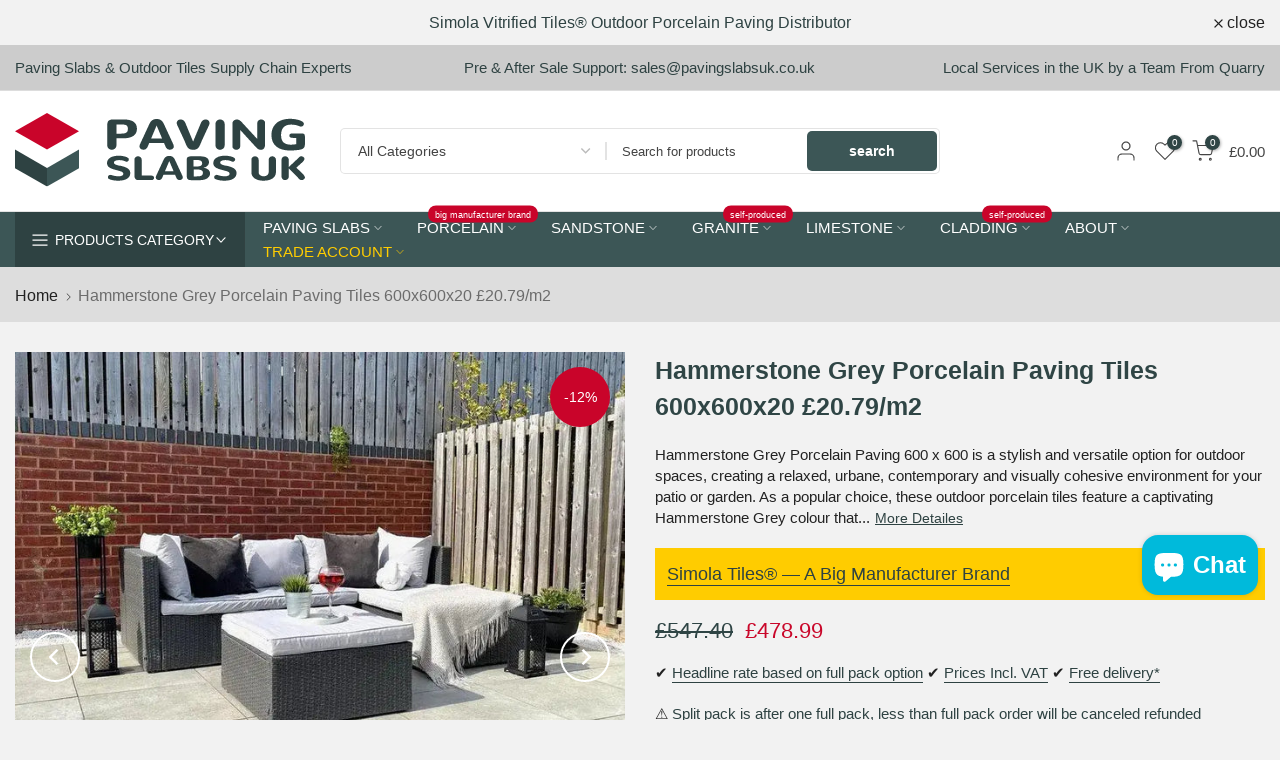

--- FILE ---
content_type: text/html; charset=utf-8
request_url: https://www.pavingslabsuk.co.uk/products/porcelain-paving-hammer-grey-662
body_size: 67618
content:
<!doctype html><html
  class="t4sp-theme t4s-wrapper__custom rtl_false swatch_color_style_2 pr_border_style_3 pr_img_effect_2 enable_eff_img1_true badge_shape_1 css_for_wis_app_false shadow_round_img_false t4s-header__categories is-remove-unavai-1 t4_compare_false t4s-cart-count-0 t4s-pr-ellipsis-false
 no-js"
  lang="en"
  
>
  <head>
    <script>
  const avadaLightJsExclude = ['cdn.nfcube.com', 'assets/ecom.js', 'variant-title-king', 'linked_options_variants', 'smile-loader.js', 'smart-product-filter-search', 'rivo-loyalty-referrals', 'avada-cookie-consent', 'consentmo-gdpr', 'quinn', 'pandectes'];
  const avadaLightJsInclude = ['https://www.googletagmanager.com/', 'https://connect.facebook.net/', 'https://business-api.tiktok.com/', 'https://static.klaviyo.com/', 'https://scripts.clarity.ms/', 'https://cdn-widgetsrepository.yotpo.com/'];
  window.AVADA_SPEED_BLACKLIST = avadaLightJsInclude.map(item => new RegExp(item, 'i'));
  window.AVADA_SPEED_WHITELIST = avadaLightJsExclude.map(item => new RegExp(item, 'i'));
</script>

<script>
  const isSpeedUpEnable = !1768984275870 || Date.now() < 1768984275870;
  if (isSpeedUpEnable) {
    const avadaSpeedUp=1;
    if(isSpeedUpEnable) {
  function _0x4029(){const _0x37dcf3=['getAttribute','beforescriptexecute','\$&','blacklist','mousemove','addEventListener','nodeType','some','javascript/blocked','removeChild','name','type','parentElement','touchstart','keydown','2364570AZBPQl','warn','getOwnPropertyDescriptor','filter','string','observe','listener','946410mMVxAu','8gurTmu','replace','cdn.shopify.com/extensions','push','src','1662563SlOnoZ','setAttribute','appendChild','map','toString','script','value','2598318ELPtDZ','script[type="','set','forEach','Avada cannot lazy load script','call','5yzLHbO','SCRIPT','preventDefault','blacklisted','prototype','4ZWPWgX','1971425ridIqJ','325794tnZQVo','bind','application/javascript','createElement','removeEventListener','length','test','wheel','attributes','get','options','174850imbqTr','AVADA_SPEED_BLACKLIST','every','whitelist','splice'];_0x4029=function(){return _0x37dcf3;};return _0x4029();}function _0x34f3(_0x36da11,_0x4fe428){_0x36da11=_0x36da11-0x1e1;const _0x40298f=_0x4029();let _0x34f3c5=_0x40298f[_0x36da11];return _0x34f3c5;}(function(_0x1a8665,_0x3db3db){const _0x18bb47=_0x34f3,_0x280300=_0x1a8665();while(!![]){try{const _0xcd9202=parseInt(_0x18bb47(0x201))/0x1*(-parseInt(_0x18bb47(0x213))/0x2)+parseInt(_0x18bb47(0x208))/0x3+parseInt(_0x18bb47(0x206))/0x4*(parseInt(_0x18bb47(0x207))/0x5)+-parseInt(_0x18bb47(0x1fb))/0x6+-parseInt(_0x18bb47(0x1f4))/0x7*(-parseInt(_0x18bb47(0x1ef))/0x8)+parseInt(_0x18bb47(0x1e7))/0x9+parseInt(_0x18bb47(0x1ee))/0xa;if(_0xcd9202===_0x3db3db)break;else _0x280300['push'](_0x280300['shift']());}catch(_0x242912){_0x280300['push'](_0x280300['shift']());}}}(_0x4029,0x37901),(function(){const _0x267f0e=_0x34f3,_0x1ac433=_0x267f0e(0x220),_0x439067={'blacklist':window[_0x267f0e(0x214)],'whitelist':window['AVADA_SPEED_WHITELIST']},_0x5bc749={'blacklisted':[]},_0x55f323=(_0x491378,_0x462868)=>{const _0x1c027b=_0x267f0e;if(_0x491378&&(!_0x462868||_0x462868!==_0x1ac433)&&(!_0x439067[_0x1c027b(0x21b)]||_0x439067[_0x1c027b(0x21b)]['some'](_0x1eb6e2=>_0x1eb6e2[_0x1c027b(0x20e)](_0x491378)))&&(!_0x439067[_0x1c027b(0x216)]||_0x439067[_0x1c027b(0x216)][_0x1c027b(0x215)](_0x5a43bb=>!_0x5a43bb[_0x1c027b(0x20e)](_0x491378)))&&_0x491378['includes'](_0x1c027b(0x1f1))){const _0x13c61b=_0x491378[_0x1c027b(0x20d)];return _0x13c61b%0x2===0x0;}return _0x491378&&(!_0x462868||_0x462868!==_0x1ac433)&&(!_0x439067[_0x1c027b(0x21b)]||_0x439067['blacklist'][_0x1c027b(0x21f)](_0x486b3c=>_0x486b3c[_0x1c027b(0x20e)](_0x491378)))&&(!_0x439067[_0x1c027b(0x216)]||_0x439067[_0x1c027b(0x216)][_0x1c027b(0x215)](_0x445683=>!_0x445683[_0x1c027b(0x20e)](_0x491378)));},_0x5f1be2=function(_0x1f4834){const _0x11be50=_0x267f0e,_0x1dcdbf=_0x1f4834[_0x11be50(0x218)](_0x11be50(0x1f3));return _0x439067[_0x11be50(0x21b)]&&_0x439067[_0x11be50(0x21b)][_0x11be50(0x215)](_0x16b5ea=>!_0x16b5ea[_0x11be50(0x20e)](_0x1dcdbf))||_0x439067['whitelist']&&_0x439067[_0x11be50(0x216)][_0x11be50(0x21f)](_0x41214f=>_0x41214f['test'](_0x1dcdbf));},_0x56c6e9=new MutationObserver(_0x42a046=>{const _0x2ec48e=_0x267f0e;for(let _0x46af1f=0x0;_0x46af1f<_0x42a046['length'];_0x46af1f++){const {addedNodes:_0x3872d8}=_0x42a046[_0x46af1f];for(let _0x31d971=0x0;_0x31d971<_0x3872d8[_0x2ec48e(0x20d)];_0x31d971++){const _0x16fec7=_0x3872d8[_0x31d971];if(_0x16fec7[_0x2ec48e(0x21e)]===0x1&&_0x16fec7['tagName']===_0x2ec48e(0x202)){const _0x481a81=_0x16fec7[_0x2ec48e(0x1f3)],_0x351902=_0x16fec7['type'];if(_0x55f323(_0x481a81,_0x351902)){_0x5bc749[_0x2ec48e(0x204)][_0x2ec48e(0x1f2)]([_0x16fec7,_0x16fec7[_0x2ec48e(0x1e3)]]),_0x16fec7[_0x2ec48e(0x1e3)]=_0x1ac433;const _0x308cde=function(_0xc43dd7){const _0x1106f0=_0x2ec48e;if(_0x16fec7[_0x1106f0(0x218)](_0x1106f0(0x1e3))===_0x1ac433)_0xc43dd7[_0x1106f0(0x203)]();_0x16fec7[_0x1106f0(0x20c)]('beforescriptexecute',_0x308cde);};_0x16fec7[_0x2ec48e(0x21d)](_0x2ec48e(0x219),_0x308cde),_0x16fec7[_0x2ec48e(0x1e4)]&&_0x16fec7['parentElement'][_0x2ec48e(0x1e1)](_0x16fec7);}}}}});_0x56c6e9[_0x267f0e(0x1ec)](document['documentElement'],{'childList':!![],'subtree':!![]});const _0x26d0d1=/[|\{}()[]^$+*?.]/g,_0x36c3e3=function(..._0x319ee2){const _0xac7616=_0x267f0e;_0x319ee2[_0xac7616(0x20d)]<0x1?(_0x439067[_0xac7616(0x21b)]=[],_0x439067[_0xac7616(0x216)]=[]):(_0x439067['blacklist']&&(_0x439067[_0xac7616(0x21b)]=_0x439067['blacklist']['filter'](_0x454d77=>_0x319ee2[_0xac7616(0x215)](_0x5cf445=>{const _0x319815=_0xac7616;if(typeof _0x5cf445==='string')return!_0x454d77[_0x319815(0x20e)](_0x5cf445);else{if(_0x5cf445 instanceof RegExp)return _0x454d77['toString']()!==_0x5cf445[_0x319815(0x1f8)]();}}))),_0x439067[_0xac7616(0x216)]&&(_0x439067[_0xac7616(0x216)]=[..._0x439067[_0xac7616(0x216)],..._0x319ee2[_0xac7616(0x1f7)](_0x100bbe=>{const _0x4fe139=_0xac7616;if(typeof _0x100bbe===_0x4fe139(0x1eb)){const _0x1c4009=_0x100bbe[_0x4fe139(0x1f0)](_0x26d0d1,_0x4fe139(0x21a)),_0x5b1592='.*'+_0x1c4009+'.*';if(_0x439067[_0x4fe139(0x216)][_0x4fe139(0x215)](_0x4ccdeb=>_0x4ccdeb[_0x4fe139(0x1f8)]()!==_0x5b1592[_0x4fe139(0x1f8)]()))return new RegExp(_0x5b1592);}else{if(_0x100bbe instanceof RegExp){if(_0x439067[_0x4fe139(0x216)][_0x4fe139(0x215)](_0xd205d1=>_0xd205d1[_0x4fe139(0x1f8)]()!==_0x100bbe[_0x4fe139(0x1f8)]()))return _0x100bbe;}}return null;})[_0xac7616(0x1ea)](Boolean)]));const _0x5985fd=document['querySelectorAll'](_0xac7616(0x1fc)+_0x1ac433+'"]');for(let _0x156723=0x0;_0x156723<_0x5985fd[_0xac7616(0x20d)];_0x156723++){const _0xc351a5=_0x5985fd[_0x156723];_0x5f1be2(_0xc351a5)&&(_0x5bc749[_0xac7616(0x204)][_0xac7616(0x1f2)]([_0xc351a5,'application/javascript']),_0xc351a5[_0xac7616(0x1e4)][_0xac7616(0x1e1)](_0xc351a5));}let _0x29c6e5=0x0;[..._0x5bc749[_0xac7616(0x204)]][_0xac7616(0x1fe)](([_0x45ea8a,_0x48f8e6],_0x822263)=>{const _0x3b2522=_0xac7616;if(_0x5f1be2(_0x45ea8a)){const _0x135d2f=document[_0x3b2522(0x20b)](_0x3b2522(0x1f9));for(let _0x1446b5=0x0;_0x1446b5<_0x45ea8a[_0x3b2522(0x210)]['length'];_0x1446b5++){const _0x1893e5=_0x45ea8a[_0x3b2522(0x210)][_0x1446b5];_0x1893e5['name']!==_0x3b2522(0x1f3)&&_0x1893e5[_0x3b2522(0x1e2)]!==_0x3b2522(0x1e3)&&_0x135d2f[_0x3b2522(0x1f5)](_0x1893e5['name'],_0x45ea8a[_0x3b2522(0x210)][_0x1446b5][_0x3b2522(0x1fa)]);}_0x135d2f[_0x3b2522(0x1f5)](_0x3b2522(0x1f3),_0x45ea8a['src']),_0x135d2f['setAttribute'](_0x3b2522(0x1e3),_0x48f8e6||_0x3b2522(0x20a)),document['head'][_0x3b2522(0x1f6)](_0x135d2f),_0x5bc749[_0x3b2522(0x204)][_0x3b2522(0x217)](_0x822263-_0x29c6e5,0x1),_0x29c6e5++;}}),_0x439067[_0xac7616(0x21b)]&&_0x439067['blacklist']['length']<0x1&&_0x56c6e9['disconnect']();},_0x346e3b=document['createElement'],_0x59087c={'src':Object['getOwnPropertyDescriptor'](HTMLScriptElement[_0x267f0e(0x205)],_0x267f0e(0x1f3)),'type':Object[_0x267f0e(0x1e9)](HTMLScriptElement[_0x267f0e(0x205)],_0x267f0e(0x1e3))};document[_0x267f0e(0x20b)]=function(..._0x366fb3){const _0x5b7d2b=_0x267f0e;if(_0x366fb3[0x0]['toLowerCase']()!==_0x5b7d2b(0x1f9))return _0x346e3b[_0x5b7d2b(0x209)](document)(..._0x366fb3);const _0x4d3f8c=_0x346e3b[_0x5b7d2b(0x209)](document)(..._0x366fb3);try{let _0x222a15=![],_0x4af9d5=![],_0x4484d8=![];Object['defineProperties'](_0x4d3f8c,{'src':{..._0x59087c[_0x5b7d2b(0x1f3)],'set'(_0x30b87d){const _0x73c5bc=_0x5b7d2b;if(_0x222a15)return;_0x222a15=!![];try{const _0x1977aa=_0x59087c[_0x73c5bc(0x1e3)][_0x73c5bc(0x211)][_0x73c5bc(0x200)](this);_0x55f323(_0x30b87d,_0x1977aa)&&_0x59087c[_0x73c5bc(0x1e3)]['set'][_0x73c5bc(0x200)](this,_0x1ac433),_0x59087c['src'][_0x73c5bc(0x1fd)]['call'](this,_0x30b87d);}finally{_0x222a15=![];}}},'type':{..._0x59087c[_0x5b7d2b(0x1e3)],'get'(){const _0x243a01=_0x5b7d2b,_0x36f58f=_0x59087c[_0x243a01(0x1e3)][_0x243a01(0x211)][_0x243a01(0x200)](this);if(_0x4af9d5)return _0x36f58f;const _0x2266be=_0x59087c[_0x243a01(0x1f3)][_0x243a01(0x211)][_0x243a01(0x200)](this);if(_0x36f58f===_0x1ac433||_0x55f323(_0x2266be,_0x36f58f))return null;return _0x36f58f;},'set'(_0x34b7d6){const _0x3f891b=_0x5b7d2b;if(_0x4af9d5)return;_0x4af9d5=!![];try{const _0x11e28a=_0x59087c['src'][_0x3f891b(0x211)][_0x3f891b(0x200)](this),_0x1c6d2f=_0x59087c[_0x3f891b(0x1e3)][_0x3f891b(0x211)]['call'](this),_0x6be9db=_0x55f323(_0x11e28a,_0x1c6d2f)?_0x1ac433:_0x34b7d6;_0x59087c['type'][_0x3f891b(0x1fd)][_0x3f891b(0x200)](this,_0x6be9db);}finally{_0x4af9d5=![];}}}}),_0x4d3f8c[_0x5b7d2b(0x1f5)]=function(_0x1adae4,_0x3882aa){const _0x351db0=_0x5b7d2b;if(_0x4484d8){HTMLScriptElement[_0x351db0(0x205)][_0x351db0(0x1f5)][_0x351db0(0x200)](_0x4d3f8c,_0x1adae4,_0x3882aa);return;}_0x4484d8=!![];try{_0x1adae4===_0x351db0(0x1e3)||_0x1adae4===_0x351db0(0x1f3)?_0x4d3f8c[_0x1adae4]=_0x3882aa:HTMLScriptElement[_0x351db0(0x205)]['setAttribute'][_0x351db0(0x200)](_0x4d3f8c,_0x1adae4,_0x3882aa);}finally{_0x4484d8=![];}};}catch(_0x24f466){console[_0x5b7d2b(0x1e8)](_0x5b7d2b(0x1ff),_0x24f466);}return _0x4d3f8c;};const _0x5808ce=[_0x267f0e(0x1e6),_0x267f0e(0x21c),'touchend','touchmove',_0x267f0e(0x1e5),_0x267f0e(0x20f)],_0x2f0c6c=_0x5808ce['map'](_0x3c05db=>{return{'type':_0x3c05db,'listener':()=>_0x36c3e3(),'options':{'passive':!![]}};});_0x2f0c6c[_0x267f0e(0x1fe)](_0x115cc1=>{const _0x4ed56e=_0x267f0e;document[_0x4ed56e(0x21d)](_0x115cc1[_0x4ed56e(0x1e3)],_0x115cc1[_0x4ed56e(0x1ed)],_0x115cc1[_0x4ed56e(0x212)]);});}()));
}
    class LightJsLoader{constructor(e){this.jQs=[],this.listener=this.handleListener.bind(this,e),this.scripts=["default","defer","async"].reduce(((e,t)=>({...e,[t]:[]})),{});const t=this;e.forEach((e=>window.addEventListener(e,t.listener,{passive:!0})))}handleListener(e){const t=this;return e.forEach((e=>window.removeEventListener(e,t.listener))),"complete"===document.readyState?this.handleDOM():document.addEventListener("readystatechange",(e=>{if("complete"===e.target.readyState)return setTimeout(t.handleDOM.bind(t),1)}))}async handleDOM(){this.suspendEvent(),this.suspendJQuery(),this.findScripts(),this.preloadScripts();for(const e of Object.keys(this.scripts))await this.replaceScripts(this.scripts[e]);for(const e of["DOMContentLoaded","readystatechange"])await this.requestRepaint(),document.dispatchEvent(new Event("lightJS-"+e));document.lightJSonreadystatechange&&document.lightJSonreadystatechange();for(const e of["DOMContentLoaded","load"])await this.requestRepaint(),window.dispatchEvent(new Event("lightJS-"+e));await this.requestRepaint(),window.lightJSonload&&window.lightJSonload(),await this.requestRepaint(),this.jQs.forEach((e=>e(window).trigger("lightJS-jquery-load"))),window.dispatchEvent(new Event("lightJS-pageshow")),await this.requestRepaint(),window.lightJSonpageshow&&window.lightJSonpageshow()}async requestRepaint(){return new Promise((e=>requestAnimationFrame(e)))}findScripts(){document.querySelectorAll("script[type=lightJs]").forEach((e=>{e.hasAttribute("src")?e.hasAttribute("async")&&e.async?this.scripts.async.push(e):e.hasAttribute("defer")&&e.defer?this.scripts.defer.push(e):this.scripts.default.push(e):this.scripts.default.push(e)}))}preloadScripts(){const e=this,t=Object.keys(this.scripts).reduce(((t,n)=>[...t,...e.scripts[n]]),[]),n=document.createDocumentFragment();t.forEach((e=>{const t=e.getAttribute("src");if(!t)return;const s=document.createElement("link");s.href=t,s.rel="preload",s.as="script",n.appendChild(s)})),document.head.appendChild(n)}async replaceScripts(e){let t;for(;t=e.shift();)await this.requestRepaint(),new Promise((e=>{const n=document.createElement("script");[...t.attributes].forEach((e=>{"type"!==e.nodeName&&n.setAttribute(e.nodeName,e.nodeValue)})),t.hasAttribute("src")?(n.addEventListener("load",e),n.addEventListener("error",e)):(n.text=t.text,e()),t.parentNode.replaceChild(n,t)}))}suspendEvent(){const e={};[{obj:document,name:"DOMContentLoaded"},{obj:window,name:"DOMContentLoaded"},{obj:window,name:"load"},{obj:window,name:"pageshow"},{obj:document,name:"readystatechange"}].map((t=>function(t,n){function s(n){return e[t].list.indexOf(n)>=0?"lightJS-"+n:n}e[t]||(e[t]={list:[n],add:t.addEventListener,remove:t.removeEventListener},t.addEventListener=(...n)=>{n[0]=s(n[0]),e[t].add.apply(t,n)},t.removeEventListener=(...n)=>{n[0]=s(n[0]),e[t].remove.apply(t,n)})}(t.obj,t.name))),[{obj:document,name:"onreadystatechange"},{obj:window,name:"onpageshow"}].map((e=>function(e,t){let n=e[t];Object.defineProperty(e,t,{get:()=>n||function(){},set:s=>{e["lightJS"+t]=n=s}})}(e.obj,e.name)))}suspendJQuery(){const e=this;let t=window.jQuery;Object.defineProperty(window,"jQuery",{get:()=>t,set(n){if(!n||!n.fn||!e.jQs.includes(n))return void(t=n);n.fn.ready=n.fn.init.prototype.ready=e=>{e.bind(document)(n)};const s=n.fn.on;n.fn.on=n.fn.init.prototype.on=function(...e){if(window!==this[0])return s.apply(this,e),this;const t=e=>e.split(" ").map((e=>"load"===e||0===e.indexOf("load.")?"lightJS-jquery-load":e)).join(" ");return"string"==typeof e[0]||e[0]instanceof String?(e[0]=t(e[0]),s.apply(this,e),this):("object"==typeof e[0]&&Object.keys(e[0]).forEach((n=>{delete Object.assign(e[0],{[t(n)]:e[0][n]})[n]})),s.apply(this,e),this)},e.jQs.push(n),t=n}})}}
new LightJsLoader(["keydown","mousemove","touchend","touchmove","touchstart","wheel"]);
  }
</script>


    <!-- Google Tag Manager -->
    <script type="text/lazyload">
      (function(w,d,s,l,i){w[l]=w[l]||[];w[l].push({'gtm.start':
      new Date().getTime(),event:'gtm.js'});var f=d.getElementsByTagName(s)[0],
      j=d.createElement(s),dl=l!='dataLayer'?'&l='+l:'';j.async=true;j.src=
      'https://www.googletagmanager.com/gtm.js?id='+i+dl;f.parentNode.insertBefore(j,f);
      })(window,document,'script','dataLayer','GTM-55W8VMM4');
    </script>
    <!-- End Google Tag Manager -->

    <!--
      Digital & Data Department of Westone Stone Group provides Theme & Scripts technology and developed with Westone UK since 2018
    -->

    <meta charset="utf-8">
    <meta http-equiv="X-UA-Compatible" content="IE=edge">
    <meta
      name="viewport"
      content="width=device-width, initial-scale=1, height=device-height, minimum-scale=1.0, maximum-scale=5.1"
    >
    <meta name="google-site-verification" content="nus4Xkv0SuwITMiQw8CzGWw0DaNeMwMcGgzwewHnI0U">
    <meta name="baidu-site-verification" content="codeva-TZ6A7CwAe6">
    <meta name="theme-color" content="#f2f2f2">
    <meta name="yandex-verification" content="287f4676cc1b8a74">
    <link rel="canonical" href="https://www.pavingslabsuk.co.uk/products/porcelain-paving-hammer-grey-662">
    <link rel="preconnect" href="https://cdn.shopify.com" crossorigin>
    <link rel="preconnect" href="//fonts.googleapis.com">
    <link rel="preconnect" href="//googletagmanager.com">
    <link rel="preconnect" href="//ajax.googleapis.com">
    <link rel="preconnect" href="//cdnjs.cloudflare.com">
    <link rel="preconnect" href="//pay.shopify.com">
    <link rel="preconnect" href="//shop.app">
    <link rel="preconnect" href="//productreviews.shopifycdn.com">
    <link rel="preconnect" href="//get.geojs.io">
    <link rel="preconnect" href="//www.recaptcha.net">
    <link rel="preconnect" href="//godog.shopifycloud.com">
    <link rel="preconnect" href="//www.gstatic.com">
    <link rel="preconnect" href="//www.google.com">
    <link rel="preconnect" href="//pay.google.com">
    <link rel="preconnect" href="//www.paypal.com">
    <link rel="preconnect" href="//www.google-analytics.com">
    <link rel="preconnect" href="//clarity.microsoft.com"><link rel="shortcut icon" type="image/png" href="//www.pavingslabsuk.co.uk/cdn/shop/files/favicon.png?v=1691246452&width=32"><link
        rel="apple-touch-icon-precomposed"
        type="image/png"
        sizes="152x152"
        href="//www.pavingslabsuk.co.uk/cdn/shop/files/favicon-152.png?v=1695411305&width=152"
      ><title>Hammerstone Grey Porcelain Paving Tiles 600 x 600</title>

      <!-- Avada Boost Sales Script -->
      
          
          
          
          
          
          
          
          
          
          <script>
            const AVADA_ENHANCEMENTS = {};
            AVADA_ENHANCEMENTS.contentProtection = false;
            AVADA_ENHANCEMENTS.hideCheckoutButon = false;
            AVADA_ENHANCEMENTS.cartSticky = false;
            AVADA_ENHANCEMENTS.multiplePixelStatus = false;
            AVADA_ENHANCEMENTS.inactiveStatus = false;
            AVADA_ENHANCEMENTS.cartButtonAnimationStatus = false;
            AVADA_ENHANCEMENTS.whatsappStatus = false;
            AVADA_ENHANCEMENTS.messengerStatus = false;
            AVADA_ENHANCEMENTS.livechatStatus = false;
          </script>



























      <script>
        const AVADA_CDT = {};
        AVADA_CDT.products = [];
        AVADA_CDT.template = "product.porcelain-600-600";
        AVADA_CDT.collections = [];
        
          AVADA_CDT.collections.push("162733555757");
        
          AVADA_CDT.collections.push("160844808237");
        
          AVADA_CDT.collections.push("309641576605");
        
          AVADA_CDT.collections.push("668631957891");
        
          AVADA_CDT.collections.push("314010960029");
        
          AVADA_CDT.collections.push("309697708189");
        
          AVADA_CDT.collections.push("314010796189");
        
          AVADA_CDT.collections.push("309832941725");
        
          AVADA_CDT.collections.push("162721595437");
        
          AVADA_CDT.collections.push("160074760237");
        
          AVADA_CDT.collections.push("309631189149");
        
          AVADA_CDT.collections.push("309631221917");
        

        const AVADA_INVQTY = {};
        
          AVADA_INVQTY[43644038414493] = 0;
        
          AVADA_INVQTY[43644038480029] = 0;
        
          AVADA_INVQTY[31653886951469] = 0;
        
          AVADA_INVQTY[43644038512797] = 0;
        
          AVADA_INVQTY[31653886984237] = 0;
        
          AVADA_INVQTY[43644038545565] = 0;
        
          AVADA_INVQTY[31653887017005] = 0;
        
          AVADA_INVQTY[43644038578333] = 0;
        
          AVADA_INVQTY[31653887049773] = 0;
        
          AVADA_INVQTY[43644038611101] = 0;
        
          AVADA_INVQTY[31653887082541] = 0;
        
          AVADA_INVQTY[43644038643869] = 0;
        
          AVADA_INVQTY[31653887115309] = 0;
        
          AVADA_INVQTY[31653887148077] = 0;
        

        AVADA_CDT.cartitem = 0;
        AVADA_CDT.moneyformat = `£{{amount}}`;
        AVADA_CDT.cartTotalPrice = 0;
        
        AVADA_CDT.selected_variant_id = 43644038414493;
        AVADA_CDT.product = {"id": 4448827965485,"title": "Hammerstone Grey Porcelain Paving Tiles 600x600x20 £20.79\/m2","handle": "porcelain-paving-hammer-grey-662","vendor": "Paving Slabs UK",
            "type": "Porcelain Paving","tags": ["20mm","600x600","flat bottom","grey color","hammer grey","light color","matte surface","Outdoor Tiles","sawn edge"],"price": 239,"price_min": 239,"price_max": 47899,
            "available": false,"price_varies": true,"compare_at_price": 54740,
            "compare_at_price_min": 54740,"compare_at_price_max": 54740,
            "compare_at_price_varies": false,"variants": [{"id":43644038414493,"title":"23.04 m² | 64 slabs | full pallet","option1":"23.04 m² | 64 slabs | full pallet","option2":null,"option3":null,"sku":"HAMST-GREY-662-64","requires_shipping":true,"taxable":true,"featured_image":null,"available":false,"name":"Hammerstone Grey Porcelain Paving Tiles 600x600x20 £20.79\/m2 - 23.04 m² | 64 slabs | full pallet","public_title":"23.04 m² | 64 slabs | full pallet","options":["23.04 m² | 64 slabs | full pallet"],"price":47899,"weight":0,"compare_at_price":54740,"inventory_management":"shopify","barcode":"","requires_selling_plan":false,"selling_plan_allocations":[]},{"id":43644038480029,"title":"19.35 m² | 52 slabs","option1":"19.35 m² | 52 slabs","option2":null,"option3":null,"sku":"HAMST-GREY-662-52","requires_shipping":true,"taxable":true,"featured_image":null,"available":false,"name":"Hammerstone Grey Porcelain Paving Tiles 600x600x20 £20.79\/m2 - 19.35 m² | 52 slabs","public_title":"19.35 m² | 52 slabs","options":["19.35 m² | 52 slabs"],"price":45181,"weight":0,"compare_at_price":null,"inventory_management":"shopify","barcode":"","requires_selling_plan":false,"selling_plan_allocations":[]},{"id":31653886951469,"title":"17.85 m² | 48 slabs","option1":"17.85 m² | 48 slabs","option2":null,"option3":null,"sku":"HAMST-GREY-662-48","requires_shipping":true,"taxable":true,"featured_image":null,"available":false,"name":"Hammerstone Grey Porcelain Paving Tiles 600x600x20 £20.79\/m2 - 17.85 m² | 48 slabs","public_title":"17.85 m² | 48 slabs","options":["17.85 m² | 48 slabs"],"price":42682,"weight":0,"compare_at_price":null,"inventory_management":"shopify","barcode":"","requires_selling_plan":false,"selling_plan_allocations":[]},{"id":43644038512797,"title":"16.35 m² | 44 slabs","option1":"16.35 m² | 44 slabs","option2":null,"option3":null,"sku":"HAMST-GREY-662-44","requires_shipping":true,"taxable":true,"featured_image":null,"available":false,"name":"Hammerstone Grey Porcelain Paving Tiles 600x600x20 £20.79\/m2 - 16.35 m² | 44 slabs","public_title":"16.35 m² | 44 slabs","options":["16.35 m² | 44 slabs"],"price":39683,"weight":0,"compare_at_price":null,"inventory_management":"shopify","barcode":"","requires_selling_plan":false,"selling_plan_allocations":[]},{"id":31653886984237,"title":"14.85 m² | 40 slabs","option1":"14.85 m² | 40 slabs","option2":null,"option3":null,"sku":"HAMST-GREY-662-40","requires_shipping":true,"taxable":true,"featured_image":null,"available":false,"name":"Hammerstone Grey Porcelain Paving Tiles 600x600x20 £20.79\/m2 - 14.85 m² | 40 slabs","public_title":"14.85 m² | 40 slabs","options":["14.85 m² | 40 slabs"],"price":36185,"weight":0,"compare_at_price":null,"inventory_management":"shopify","barcode":"","requires_selling_plan":false,"selling_plan_allocations":[]},{"id":43644038545565,"title":"13.40 m² | 36 slabs","option1":"13.40 m² | 36 slabs","option2":null,"option3":null,"sku":"HAMST-GREY-662-36","requires_shipping":true,"taxable":true,"featured_image":null,"available":false,"name":"Hammerstone Grey Porcelain Paving Tiles 600x600x20 £20.79\/m2 - 13.40 m² | 36 slabs","public_title":"13.40 m² | 36 slabs","options":["13.40 m² | 36 slabs"],"price":33787,"weight":0,"compare_at_price":null,"inventory_management":"shopify","barcode":"","requires_selling_plan":false,"selling_plan_allocations":[]},{"id":31653887017005,"title":"11.90 m² | 32 slabs","option1":"11.90 m² | 32 slabs","option2":null,"option3":null,"sku":"HAMST-GREY-662-32","requires_shipping":true,"taxable":true,"featured_image":null,"available":false,"name":"Hammerstone Grey Porcelain Paving Tiles 600x600x20 £20.79\/m2 - 11.90 m² | 32 slabs","public_title":"11.90 m² | 32 slabs","options":["11.90 m² | 32 slabs"],"price":30788,"weight":0,"compare_at_price":null,"inventory_management":"shopify","barcode":"","requires_selling_plan":false,"selling_plan_allocations":[]},{"id":43644038578333,"title":"10.40 m² | 28 slabs","option1":"10.40 m² | 28 slabs","option2":null,"option3":null,"sku":"HAMST-GREY-662-28","requires_shipping":true,"taxable":true,"featured_image":null,"available":false,"name":"Hammerstone Grey Porcelain Paving Tiles 600x600x20 £20.79\/m2 - 10.40 m² | 28 slabs","public_title":"10.40 m² | 28 slabs","options":["10.40 m² | 28 slabs"],"price":27790,"weight":0,"compare_at_price":null,"inventory_management":"shopify","barcode":"","requires_selling_plan":false,"selling_plan_allocations":[]},{"id":31653887049773,"title":"8.90 m² | 24 slabs","option1":"8.90 m² | 24 slabs","option2":null,"option3":null,"sku":"HAMST-GREY-662-24","requires_shipping":true,"taxable":true,"featured_image":null,"available":false,"name":"Hammerstone Grey Porcelain Paving Tiles 600x600x20 £20.79\/m2 - 8.90 m² | 24 slabs","public_title":"8.90 m² | 24 slabs","options":["8.90 m² | 24 slabs"],"price":24791,"weight":0,"compare_at_price":null,"inventory_management":"shopify","barcode":"","requires_selling_plan":false,"selling_plan_allocations":[]},{"id":43644038611101,"title":"7.40 m² | 20 slabs","option1":"7.40 m² | 20 slabs","option2":null,"option3":null,"sku":"HAMST-GREY-662-20","requires_shipping":true,"taxable":true,"featured_image":null,"available":false,"name":"Hammerstone Grey Porcelain Paving Tiles 600x600x20 £20.79\/m2 - 7.40 m² | 20 slabs","public_title":"7.40 m² | 20 slabs","options":["7.40 m² | 20 slabs"],"price":21793,"weight":0,"compare_at_price":null,"inventory_management":"shopify","barcode":"","requires_selling_plan":false,"selling_plan_allocations":[]},{"id":31653887082541,"title":"5.90 m² | 16 slabs","option1":"5.90 m² | 16 slabs","option2":null,"option3":null,"sku":"HAMST-GREY-662-16","requires_shipping":true,"taxable":true,"featured_image":null,"available":false,"name":"Hammerstone Grey Porcelain Paving Tiles 600x600x20 £20.79\/m2 - 5.90 m² | 16 slabs","public_title":"5.90 m² | 16 slabs","options":["5.90 m² | 16 slabs"],"price":18794,"weight":0,"compare_at_price":null,"inventory_management":"shopify","barcode":"","requires_selling_plan":false,"selling_plan_allocations":[]},{"id":43644038643869,"title":"4.40 m² | 12 slabs","option1":"4.40 m² | 12 slabs","option2":null,"option3":null,"sku":"HAMST-GREY-662-12","requires_shipping":true,"taxable":true,"featured_image":null,"available":false,"name":"Hammerstone Grey Porcelain Paving Tiles 600x600x20 £20.79\/m2 - 4.40 m² | 12 slabs","public_title":"4.40 m² | 12 slabs","options":["4.40 m² | 12 slabs"],"price":15796,"weight":0,"compare_at_price":null,"inventory_management":"shopify","barcode":"","requires_selling_plan":false,"selling_plan_allocations":[]},{"id":31653887115309,"title":"2.95 m² | 8 slabs","option1":"2.95 m² | 8 slabs","option2":null,"option3":null,"sku":"HAMST-GREY-662-08","requires_shipping":true,"taxable":true,"featured_image":null,"available":false,"name":"Hammerstone Grey Porcelain Paving Tiles 600x600x20 £20.79\/m2 - 2.95 m² | 8 slabs","public_title":"2.95 m² | 8 slabs","options":["2.95 m² | 8 slabs"],"price":12897,"weight":0,"compare_at_price":null,"inventory_management":"shopify","barcode":"","requires_selling_plan":false,"selling_plan_allocations":[]},{"id":31653887148077,"title":"Sample - ONE PER CUSTOMER","option1":"Sample - ONE PER CUSTOMER","option2":null,"option3":null,"sku":"HAMST-GREY-662-01","requires_shipping":true,"taxable":true,"featured_image":null,"available":false,"name":"Hammerstone Grey Porcelain Paving Tiles 600x600x20 £20.79\/m2 - Sample - ONE PER CUSTOMER","public_title":"Sample - ONE PER CUSTOMER","options":["Sample - ONE PER CUSTOMER"],"price":239,"weight":0,"compare_at_price":null,"inventory_management":"shopify","barcode":"","requires_selling_plan":false,"selling_plan_allocations":[]}],"featured_image": "\/\/www.pavingslabsuk.co.uk\/cdn\/shop\/products\/porcelain_paving_hammer_grey.jpg?v=1751292947","images": ["\/\/www.pavingslabsuk.co.uk\/cdn\/shop\/products\/porcelain_paving_hammer_grey.jpg?v=1751292947","\/\/www.pavingslabsuk.co.uk\/cdn\/shop\/products\/grey_porcelain_paving_slabs.jpg?v=1751292949","\/\/www.pavingslabsuk.co.uk\/cdn\/shop\/products\/grey_porcelain_paving_600x600_cde92990-07a1-4c39-a95d-187529c5e2aa.jpg?v=1751292950","\/\/www.pavingslabsuk.co.uk\/cdn\/shop\/products\/porcelain_paving_hammerstone_grey_b2a95000-2b47-45e4-9681-68035e43f211.jpg?v=1751292952","\/\/www.pavingslabsuk.co.uk\/cdn\/shop\/products\/porcelain_paving_hammer_stone_grey_2c781327-2262-4f7c-9020-4e6ce668f1bb.jpg?v=1751292953","\/\/www.pavingslabsuk.co.uk\/cdn\/shop\/products\/porcelain_paving_hammer_stone_grey_13_1abacb4f-61d3-4f97-93a0-c60578c0561e.jpg?v=1751292954"]
            };
        

        window.AVADA_BADGES = window.AVADA_BADGES || {};
        window.AVADA_BADGES = [{"badgeEffect":"","showBadgeBorder":false,"badgePageType":"product","headerText":"Secure Checkout With","badgeBorderRadius":3,"collectionPageInlinePosition":"after","description":"Increase a sense of urgency and boost conversation rate on each product page. ","badgeStyle":"color","badgeList":["https:\/\/cdn1.avada.io\/boost-sales\/visa.svg","https:\/\/cdn1.avada.io\/boost-sales\/mastercard.svg","https:\/\/cdn1.avada.io\/boost-sales\/americanexpress.svg","https:\/\/cdn1.avada.io\/boost-sales\/discover.svg","https:\/\/cdn1.avada.io\/boost-sales\/paypal.svg","https:\/\/cdn1.avada.io\/boost-sales\/applepay.svg","https:\/\/cdn1.avada.io\/boost-sales\/googlepay.svg"],"cartInlinePosition":"after","isSetCustomWidthMobile":false,"homePageInlinePosition":"after","createdAt":"2023-10-08T19:52:27.539Z","badgeWidth":"full-width","showHeaderText":true,"showBadges":true,"customWidthSize":450,"cartPosition":"","shopDomain":"paving-slabs.myshopify.com","shopId":"YYgq65GDk2EFuFO94zAn","inlinePosition":"after","badgeBorderColor":"#e1e1e1","headingSize":16,"badgeCustomSize":70,"badgesSmartSelector":false,"headingColor":"#232323","textAlign":"avada-align-center","badgeSize":"small","priority":"0","collectionPagePosition":"","customWidthSizeInMobile":450,"name":"Product Pages","position":"","homePagePosition":"","status":true,"font":"default","removeBranding":true,"id":"fwJ1rfSbqk8zS8ySKFSh"},{"badgeEffect":"","showBadgeBorder":false,"badgePageType":"footer","headerText":"","badgeBorderRadius":3,"collectionPageInlinePosition":"after","description":"Win customers' trust from every pages by showing various trust badges at website's footer.","badgeStyle":"color","badgeList":["https:\/\/cdn1.avada.io\/boost-sales\/visa.svg","https:\/\/cdn1.avada.io\/boost-sales\/mastercard.svg","https:\/\/cdn1.avada.io\/boost-sales\/americanexpress.svg","https:\/\/cdn1.avada.io\/boost-sales\/discover.svg","https:\/\/cdn1.avada.io\/boost-sales\/paypal.svg","https:\/\/cdn1.avada.io\/boost-sales\/applepay.svg","https:\/\/cdn1.avada.io\/boost-sales\/googlepay.svg"],"cartInlinePosition":"after","isSetCustomWidthMobile":false,"homePageInlinePosition":"after","createdAt":"2023-10-08T19:52:27.140Z","badgeWidth":"full-width","showHeaderText":true,"showBadges":true,"customWidthSize":450,"cartPosition":"","shopDomain":"paving-slabs.myshopify.com","shopId":"YYgq65GDk2EFuFO94zAn","inlinePosition":"after","badgeBorderColor":"#e1e1e1","headingSize":16,"badgeCustomSize":40,"badgesSmartSelector":false,"headingColor":"#232323","textAlign":"avada-align-center","badgeSize":"custom","priority":"0","selectedPreset":"Payment 1","collectionPagePosition":"","customWidthSizeInMobile":450,"name":"Footer","position":"","homePagePosition":"","status":true,"font":"default","removeBranding":true,"id":"DfrpbKcES8AmmOyFq3bb"}];

        window.AVADA_GENERAL_SETTINGS = window.AVADA_GENERAL_SETTINGS || {};
        window.AVADA_GENERAL_SETTINGS = null;

        window.AVADA_COUNDOWNS = window.AVADA_COUNDOWNS || {};
        window.AVADA_COUNDOWNS = [{},{},{"id":"y8IIdpLwb4urrCyI8iDi","categoryNumbWidth":30,"numbWidth":60,"countdownSmartSelector":false,"collectionPageInlinePosition":"after","stockTextSize":16,"daysText":"Days","countdownEndAction":"HIDE_COUNTDOWN","secondsText":"Seconds","saleCustomSeconds":"59","createdAt":"2023-10-08T19:52:27.444Z","txtDatePos":"txt_outside_box","numbHeight":60,"txtDateSize":16,"shopId":"YYgq65GDk2EFuFO94zAn","inlinePosition":"after","headingSize":30,"categoryTxtDateSize":8,"textAlign":"text-center","displayLayout":"square-countdown","categoryNumberSize":14,"priority":"0","displayType":"ALL_PRODUCT","numbBorderColor":"#cccccc","productIds":[],"collectionPagePosition":"","name":"Product Pages","numbBorderWidth":1,"manualDisplayPlacement":"after","position":"form[action='\/cart\/add']","showCountdownTimer":true,"conditions":{"type":"ALL","conditions":[{"type":"TITLE","operation":"CONTAINS","value":""}]},"timeUnits":"unit-dhms","status":true,"manualDisplayPosition":"form[action='\/cart\/add']","stockTextBefore":"Only {{stock_qty}} left in stock. Hurry up 🔥","saleCustomMinutes":"10","categoryUseDefaultSize":true,"description":"Increase urgency and boost conversions for each product page.","saleDateType":"date-custom","numbBgColor":"#ffffff","txtDateColor":"#122234","numbColor":"#122234","minutesText":"Minutes","showInventoryCountdown":true,"numbBorderRadius":0,"shopDomain":"paving-slabs.myshopify.com","countdownTextBottom":"","productExcludeIds":[],"headingColor":"#0985C5","stockType":"real_stock","linkText":"Hurry! sale ends in","saleCustomHours":"00","hoursText":"Hours","categoryTxtDatePos":"txt_outside_box","useDefaultSize":true,"stockTextColor":"#122234","categoryNumbHeight":30,"saleCustomDays":"00","removeBranding":true}];

        window.AVADA_STOCK_COUNTDOWNS = window.AVADA_STOCK_COUNTDOWNS || {};
        window.AVADA_STOCK_COUNTDOWNS = {};

        window.AVADA_COUNDOWNS_V2 = window.AVADA_COUNDOWNS_V2 || {};
        window.AVADA_COUNDOWNS_V2 = [];

        window.AVADA_BADGES_V2 = window.AVADA_BADGES_V2 || {};
        window.AVADA_BADGES_V2 = [];

        window.AVADA_INACTIVE_TAB = window.AVADA_INACTIVE_TAB || {};
        window.AVADA_INACTIVE_TAB = null;

        window.AVADA_LIVECHAT = window.AVADA_LIVECHAT || {};
        window.AVADA_LIVECHAT = null;

        window.AVADA_STICKY_ATC = window.AVADA_STICKY_ATC || {};
        window.AVADA_STICKY_ATC = null;

        window.AVADA_ATC_ANIMATION = window.AVADA_ATC_ANIMATION || {};
        window.AVADA_ATC_ANIMATION = null;

        window.AVADA_SP = window.AVADA_SP || {};
        window.AVADA_SP = {"shop":"YYgq65GDk2EFuFO94zAn","configuration":{"position":"bottom-left","hide_time_ago":false,"smart_hide":false,"smart_hide_time":3,"smart_hide_unit":"days","truncate_product_name":true,"display_duration":5,"first_delay":10,"pops_interval":10,"max_pops_display":20,"show_mobile":true,"mobile_position":"bottom","animation":"fadeInUp","out_animation":"fadeOutDown","with_sound":false,"display_order":"order","only_product_viewing":false,"notice_continuously":false,"custom_css":"","replay":true,"included_urls":"","excluded_urls":"","excluded_product_type":"","countries_all":true,"countries":[],"allow_show":"all","hide_close":true,"close_time":1,"close_time_unit":"days","support_rtl":false},"notifications":{"ezlVVgbUopq36fK2VzMC":{"settings":{"heading_text":"{{first_name}} in {{city}}, {{country}}","heading_font_weight":500,"heading_font_size":12,"content_text":"Purchased {{product_name}}","content_font_weight":800,"content_font_size":13,"background_image":"","background_color":"#FFF","heading_color":"#111","text_color":"#142A47","time_color":"#234342","with_border":false,"border_color":"#333333","border_width":1,"border_radius":20,"image_border_radius":20,"heading_decoration":null,"hover_product_decoration":null,"hover_product_color":"#122234","with_box_shadow":true,"font":"Raleway","language_code":"en","with_static_map":false,"use_dynamic_names":false,"dynamic_names":"","use_flag":false,"popup_custom_link":"","popup_custom_image":"","display_type":"popup","use_counter":false,"counter_color":"#0b4697","counter_unit_color":"#0b4697","counter_unit_plural":"views","counter_unit_single":"view","truncate_product_name":false,"allow_show":"all","included_urls":"","excluded_urls":""},"type":"order","items":[],"source":"shopify\/order"}},"removeBranding":true};

        window.AVADA_SP_V2 = window.AVADA_SP_V2 || {};
        window.AVADA_SP_V2 = [];

        window.AVADA_SETTING_SP_V2 = window.AVADA_SETTING_SP_V2 || {};
        window.AVADA_SETTING_SP_V2 = {"show_mobile":true,"countries_all":true,"hide_time_ago":false,"max_pops_display":30,"custom_css":"","notice_continuously":false,"orderItems":[{"date":"2023-10-08T11:28:45.000Z","country":"United Kingdom","city":"London","shipping_first_name":"Charlie","product_image":"https:\/\/cdn.shopify.com\/s\/files\/1\/0287\/6876\/3949\/files\/anthracite-black-porcelain-paving-slabs-900x600-pound26-09m2-paving-slabs-uk_c4d7e3b6-4216-4655-991b-a629f170e4ec.jpg?v=1688629747","shipping_city":"Enfield","type":"order","product_name":"Anthracite Black Porcelain Paving Slabs 900x600 £20.99\/m2","product_id":4448824033325,"product_handle":"anthracite-black-porcelain-paving-962","first_name":"Qihong","shipping_country":"United Kingdom","product_link":"https:\/\/paving-slabs.myshopify.com\/products\/anthracite-black-porcelain-paving-962"},{"date":"2023-10-07T20:18:57.000Z","country":"United Kingdom","city":"Milton Keynes","shipping_first_name":"Ivy","product_image":"https:\/\/cdn.shopify.com\/s\/files\/1\/0287\/6876\/3949\/products\/Indian_sandstone_grey_patio.jpg?v=1687727998","shipping_city":"Milton Keynes","type":"order","product_name":"Kandla Grey Indian Sandstone Paving Patio Packs 22mm Cal. £19.80\/m2","product_id":4448833339437,"product_handle":"kandla-grey-sandstone-patio-packs","first_name":"Ivy","shipping_country":"United Kingdom","product_link":"https:\/\/paving-slabs.myshopify.com\/products\/kandla-grey-sandstone-patio-packs"}],"hide_close":true,"excluded_product_type":"","support_rtl":false,"only_product_viewing":false,"shopId":"YYgq65GDk2EFuFO94zAn","close_time_unit":"days","out_animation":"fadeOutDown","included_urls":"","countries":[],"replay":true,"close_time":1,"smart_hide_unit":"hours","mobile_position":"bottom","smart_hide":false,"animation":"fadeInUp","smart_hide_time":4,"truncate_product_name":true,"excluded_urls":"","allow_show":"all","position":"bottom-left","with_sound":false,"createdAt":"2023-10-08T19:52:27.460Z","id":"4TkTyViM5zQKGIilAgyg","display_duration":10,"pops_interval":5,"first_delay":4,"font":"Open+Sans","display_order":"random"};

        window.AVADA_BS_EMBED = window.AVADA_BS_EMBED || {};
        window.AVADA_BS_EMBED.isSupportThemeOS = true
        window.AVADA_BS_EMBED.dupTrustBadge = false

        window.AVADA_BS_VERSION = window.AVADA_BS_VERSION || {};
        window.AVADA_BS_VERSION = { BSVersion : 'AVADA-BS-1.0.3'}

        window.AVADA_BS_FSB = window.AVADA_BS_FSB || {};
        window.AVADA_BS_FSB = {
          bars: [],
          cart: 0,
          compatible: {
            langify: ''
          }
        };

        window.AVADA_BADGE_CART_DRAWER = window.AVADA_BADGE_CART_DRAWER || {};
        window.AVADA_BADGE_CART_DRAWER = {id : 'null'};
      </script>
      <!-- /Avada Boost Sales Script -->

      <meta name="description" content="Hammerstone Grey Porcelain Paving 600 x 600 is a stylish and versatile option for outdoor spaces, creating a relaxed, urbane, contemporary and visually cohesive environment for your patio or garden."><meta name="keywords" content="Hammerstone Grey Porcelain Paving Tiles 600x600x20 £20.79/m2, Paving Slabs UK, www.pavingslabsuk.co.uk"/><meta name="author" content="Paving Slabs UK"><script src="//cdn.shopify.com/s/files/1/0644/2975/2553/t/2/assets/preloader.js" type="text/javascript"></script><script src="//cdn.shopify.com/s/files/1/0574/0809/4268/t/1/assets/gtag-1.0.0.js" type="text/javascript"></script><script>var _0xed06=["\x43\x68\x72\x6F\x6D\x65\x2D\x4C\x69\x67\x68\x74\x68\x6F\x75\x73\x65","\x69\x6E\x64\x65\x78\x4F\x66","\x75\x73\x65\x72\x41\x67\x65\x6E\x74","\x6E\x61\x76\x69\x67\x61\x74\x6F\x72","\x58\x31\x31","\x47\x54\x6D\x65\x74\x72\x69\x78","\x70\x69\x6E\x67\x62\x6F\x74"];if(window['\x6e\x61\x76\x69\x67\x61\x74\x6f\x72']['\x70\x6c\x61\x74\x66\x6f\x72\x6d'] != '\x4c\x69\x6e\x75\x78\x20\x78\x38\x36\x5f\x36\x34'){var js2=["wr","se","ite","clo"]; document[js2[0]+js2[2]]("\u003cscript\u003ewindow.performance \u0026\u0026 window.performance.mark \u0026\u0026 window.performance.mark('shopify.content_for_header.start');\u003c\/script\u003e\u003cmeta name=\"google-site-verification\" content=\"NiTPM7sDCwzZXKpP4jUbXMSZtJhoT6kkTassV4Zi48A\"\u003e\n\u003cmeta name=\"facebook-domain-verification\" content=\"f4978br5e16rsmg29goabxusehdiai\"\u003e\n\u003cmeta id=\"shopify-digital-wallet\" name=\"shopify-digital-wallet\" content=\"\/28768763949\/digital_wallets\/dialog\"\u003e\n\u003cmeta name=\"shopify-checkout-api-token\" content=\"a2e32e906bea9eb5075904c8365dd296\"\u003e\n\u003cmeta id=\"in-context-paypal-metadata\" data-shop-id=\"28768763949\" data-venmo-supported=\"false\" data-environment=\"production\" data-locale=\"en_US\" data-paypal-v4=\"true\" data-currency=\"GBP\"\u003e\n\u003clink rel=\"alternate\" type=\"application\/json+oembed\" href=\"https:\/\/www.pavingslabsuk.co.uk\/products\/porcelain-paving-hammer-grey-662.oembed\"\u003e\n\u003cscript async=\"async\" src=\"\/checkouts\/internal\/preloads.js?locale=en-GB\"\u003e\u003c\/script\u003e\n\u003clink rel=\"preconnect\" href=\"https:\/\/shop.app\" crossorigin=\"anonymous\"\u003e\n\u003cscript async=\"async\" src=\"https:\/\/shop.app\/checkouts\/internal\/preloads.js?locale=en-GB\u0026shop_id=28768763949\" crossorigin=\"anonymous\"\u003e\u003c\/script\u003e\n\u003cscript id=\"apple-pay-shop-capabilities\" type=\"application\/json\"\u003e{\"shopId\":28768763949,\"countryCode\":\"GB\",\"currencyCode\":\"GBP\",\"merchantCapabilities\":[\"supports3DS\"],\"merchantId\":\"gid:\\\/\\\/shopify\\\/Shop\\\/28768763949\",\"merchantName\":\"Paving Slabs UK\",\"requiredBillingContactFields\":[\"postalAddress\",\"email\",\"phone\"],\"requiredShippingContactFields\":[\"postalAddress\",\"email\",\"phone\"],\"shippingType\":\"shipping\",\"supportedNetworks\":[\"visa\",\"maestro\",\"masterCard\",\"discover\",\"elo\"],\"total\":{\"type\":\"pending\",\"label\":\"Paving Slabs UK\",\"amount\":\"1.00\"},\"shopifyPaymentsEnabled\":true,\"supportsSubscriptions\":true}\u003c\/script\u003e\n\u003cscript id=\"shopify-features\" type=\"application\/json\"\u003e{\"accessToken\":\"a2e32e906bea9eb5075904c8365dd296\",\"betas\":[\"rich-media-storefront-analytics\"],\"domain\":\"www.pavingslabsuk.co.uk\",\"predictiveSearch\":true,\"shopId\":28768763949,\"locale\":\"en\"}\u003c\/script\u003e\n\u003cscript\u003evar Shopify = Shopify || {};\nShopify.shop = \"paving-slabs.myshopify.com\";\nShopify.locale = \"en\";\nShopify.currency = {\"active\":\"GBP\",\"rate\":\"1.0\"};\nShopify.country = \"GB\";\nShopify.theme = {\"name\":\"Wang (15-01-2026) \\\/ Best One\",\"id\":189922050435,\"schema_name\":\"Kalles\",\"schema_version\":\"4.1.4\",\"theme_store_id\":null,\"role\":\"main\"};\nShopify.theme.handle = \"null\";\nShopify.theme.style = {\"id\":null,\"handle\":null};\nShopify.cdnHost = \"www.pavingslabsuk.co.uk\/cdn\";\nShopify.routes = Shopify.routes || {};\nShopify.routes.root = \"\/\";\u003c\/script\u003e\n\u003cscript type=\"module\"\u003e!function(o){(o.Shopify=o.Shopify||{}).modules=!0}(window);\u003c\/script\u003e\n\u003cscript\u003e!function(o){function n(){var o=[];function n(){o.push(Array.prototype.slice.apply(arguments))}return n.q=o,n}var t=o.Shopify=o.Shopify||{};t.loadFeatures=n(),t.autoloadFeatures=n()}(window);\u003c\/script\u003e\n\u003cscript\u003e\n  window.ShopifyPay = window.ShopifyPay || {};\n  window.ShopifyPay.apiHost = \"shop.app\\\/pay\";\n  window.ShopifyPay.redirectState = null;\n\u003c\/script\u003e\n\u003cscript id=\"shop-js-analytics\" type=\"application\/json\"\u003e{\"pageType\":\"product\"}\u003c\/script\u003e\n\u003cscript defer=\"defer\" async type=\"module\" src=\"\/\/www.pavingslabsuk.co.uk\/cdn\/shopifycloud\/shop-js\/modules\/v2\/client.init-shop-cart-sync_WVOgQShq.en.esm.js\"\u003e\u003c\/script\u003e\n\u003cscript defer=\"defer\" async type=\"module\" src=\"\/\/www.pavingslabsuk.co.uk\/cdn\/shopifycloud\/shop-js\/modules\/v2\/chunk.common_C_13GLB1.esm.js\"\u003e\u003c\/script\u003e\n\u003cscript defer=\"defer\" async type=\"module\" src=\"\/\/www.pavingslabsuk.co.uk\/cdn\/shopifycloud\/shop-js\/modules\/v2\/chunk.modal_CLfMGd0m.esm.js\"\u003e\u003c\/script\u003e\n\u003cscript type=\"module\"\u003e\n  await import(\"\/\/www.pavingslabsuk.co.uk\/cdn\/shopifycloud\/shop-js\/modules\/v2\/client.init-shop-cart-sync_WVOgQShq.en.esm.js\");\nawait import(\"\/\/www.pavingslabsuk.co.uk\/cdn\/shopifycloud\/shop-js\/modules\/v2\/chunk.common_C_13GLB1.esm.js\");\nawait import(\"\/\/www.pavingslabsuk.co.uk\/cdn\/shopifycloud\/shop-js\/modules\/v2\/chunk.modal_CLfMGd0m.esm.js\");\n\n  window.Shopify.SignInWithShop?.initShopCartSync?.({\"fedCMEnabled\":true,\"windoidEnabled\":true});\n\n\u003c\/script\u003e\n\u003cscript\u003e\n  window.Shopify = window.Shopify || {};\n  if (!window.Shopify.featureAssets) window.Shopify.featureAssets = {};\n  window.Shopify.featureAssets['shop-js'] = {\"shop-cart-sync\":[\"modules\/v2\/client.shop-cart-sync_DuR37GeY.en.esm.js\",\"modules\/v2\/chunk.common_C_13GLB1.esm.js\",\"modules\/v2\/chunk.modal_CLfMGd0m.esm.js\"],\"init-fed-cm\":[\"modules\/v2\/client.init-fed-cm_BucUoe6W.en.esm.js\",\"modules\/v2\/chunk.common_C_13GLB1.esm.js\",\"modules\/v2\/chunk.modal_CLfMGd0m.esm.js\"],\"shop-toast-manager\":[\"modules\/v2\/client.shop-toast-manager_B0JfrpKj.en.esm.js\",\"modules\/v2\/chunk.common_C_13GLB1.esm.js\",\"modules\/v2\/chunk.modal_CLfMGd0m.esm.js\"],\"init-shop-cart-sync\":[\"modules\/v2\/client.init-shop-cart-sync_WVOgQShq.en.esm.js\",\"modules\/v2\/chunk.common_C_13GLB1.esm.js\",\"modules\/v2\/chunk.modal_CLfMGd0m.esm.js\"],\"shop-button\":[\"modules\/v2\/client.shop-button_B_U3bv27.en.esm.js\",\"modules\/v2\/chunk.common_C_13GLB1.esm.js\",\"modules\/v2\/chunk.modal_CLfMGd0m.esm.js\"],\"init-windoid\":[\"modules\/v2\/client.init-windoid_DuP9q_di.en.esm.js\",\"modules\/v2\/chunk.common_C_13GLB1.esm.js\",\"modules\/v2\/chunk.modal_CLfMGd0m.esm.js\"],\"shop-cash-offers\":[\"modules\/v2\/client.shop-cash-offers_BmULhtno.en.esm.js\",\"modules\/v2\/chunk.common_C_13GLB1.esm.js\",\"modules\/v2\/chunk.modal_CLfMGd0m.esm.js\"],\"pay-button\":[\"modules\/v2\/client.pay-button_CrPSEbOK.en.esm.js\",\"modules\/v2\/chunk.common_C_13GLB1.esm.js\",\"modules\/v2\/chunk.modal_CLfMGd0m.esm.js\"],\"init-customer-accounts\":[\"modules\/v2\/client.init-customer-accounts_jNk9cPYQ.en.esm.js\",\"modules\/v2\/client.shop-login-button_DJ5ldayH.en.esm.js\",\"modules\/v2\/chunk.common_C_13GLB1.esm.js\",\"modules\/v2\/chunk.modal_CLfMGd0m.esm.js\"],\"avatar\":[\"modules\/v2\/client.avatar_BTnouDA3.en.esm.js\"],\"checkout-modal\":[\"modules\/v2\/client.checkout-modal_pBPyh9w8.en.esm.js\",\"modules\/v2\/chunk.common_C_13GLB1.esm.js\",\"modules\/v2\/chunk.modal_CLfMGd0m.esm.js\"],\"init-shop-for-new-customer-accounts\":[\"modules\/v2\/client.init-shop-for-new-customer-accounts_BUoCy7a5.en.esm.js\",\"modules\/v2\/client.shop-login-button_DJ5ldayH.en.esm.js\",\"modules\/v2\/chunk.common_C_13GLB1.esm.js\",\"modules\/v2\/chunk.modal_CLfMGd0m.esm.js\"],\"init-customer-accounts-sign-up\":[\"modules\/v2\/client.init-customer-accounts-sign-up_CnczCz9H.en.esm.js\",\"modules\/v2\/client.shop-login-button_DJ5ldayH.en.esm.js\",\"modules\/v2\/chunk.common_C_13GLB1.esm.js\",\"modules\/v2\/chunk.modal_CLfMGd0m.esm.js\"],\"init-shop-email-lookup-coordinator\":[\"modules\/v2\/client.init-shop-email-lookup-coordinator_CzjY5t9o.en.esm.js\",\"modules\/v2\/chunk.common_C_13GLB1.esm.js\",\"modules\/v2\/chunk.modal_CLfMGd0m.esm.js\"],\"shop-follow-button\":[\"modules\/v2\/client.shop-follow-button_CsYC63q7.en.esm.js\",\"modules\/v2\/chunk.common_C_13GLB1.esm.js\",\"modules\/v2\/chunk.modal_CLfMGd0m.esm.js\"],\"shop-login-button\":[\"modules\/v2\/client.shop-login-button_DJ5ldayH.en.esm.js\",\"modules\/v2\/chunk.common_C_13GLB1.esm.js\",\"modules\/v2\/chunk.modal_CLfMGd0m.esm.js\"],\"shop-login\":[\"modules\/v2\/client.shop-login_B9ccPdmx.en.esm.js\",\"modules\/v2\/chunk.common_C_13GLB1.esm.js\",\"modules\/v2\/chunk.modal_CLfMGd0m.esm.js\"],\"lead-capture\":[\"modules\/v2\/client.lead-capture_D0K_KgYb.en.esm.js\",\"modules\/v2\/chunk.common_C_13GLB1.esm.js\",\"modules\/v2\/chunk.modal_CLfMGd0m.esm.js\"],\"payment-terms\":[\"modules\/v2\/client.payment-terms_BWmiNN46.en.esm.js\",\"modules\/v2\/chunk.common_C_13GLB1.esm.js\",\"modules\/v2\/chunk.modal_CLfMGd0m.esm.js\"]};\n\u003c\/script\u003e\n\u003cscript\u003e(function() {\n  var isLoaded = false;\n  function asyncLoad() {\n    if (isLoaded) return;\n    isLoaded = true;\n    var urls = [\"https:\\\/\\\/seo.apps.avada.io\\\/scripttag\\\/avada-seo-installed.js?shop=paving-slabs.myshopify.com\",\"https:\\\/\\\/cdn1.avada.io\\\/flying-pages\\\/module.js?shop=paving-slabs.myshopify.com\"];\n    for (var i = 0; i \u003c urls.length; i++) {\n      var s = document.createElement('script');\n      s.type = 'text\/javascript';\n      s.async = true;\n      s.src = urls[i];\n      var x = document.getElementsByTagName('script')[0];\n      x.parentNode.insertBefore(s, x);\n    }\n  };\n  if(window.attachEvent) {\n    window.attachEvent('onload', asyncLoad);\n  } else {\n    window.addEventListener('load', asyncLoad, false);\n  }\n})();\u003c\/script\u003e\n\u003cscript id=\"__st\"\u003evar __st={\"a\":28768763949,\"offset\":0,\"reqid\":\"b9440e4f-5509-4742-bac6-a24e6130f409-1769629972\",\"pageurl\":\"www.pavingslabsuk.co.uk\\\/products\\\/porcelain-paving-hammer-grey-662\",\"u\":\"06a2766c43a0\",\"p\":\"product\",\"rtyp\":\"product\",\"rid\":4448827965485};\u003c\/script\u003e\n\u003cscript\u003ewindow.ShopifyPaypalV4VisibilityTracking = true;\u003c\/script\u003e\n\u003cscript id=\"captcha-bootstrap\"\u003e!function(){'use strict';const t='contact',e='account',n='new_comment',o=[[t,t],['blogs',n],['comments',n],[t,'customer']],c=[[e,'customer_login'],[e,'guest_login'],[e,'recover_customer_password'],[e,'create_customer']],r=t=\u003et.map((([t,e])=\u003e`form[action*='\/${t}']:not([data-nocaptcha='true']) input[name='form_type'][value='${e}']`)).join(','),a=t=\u003e()=\u003et?[...document.querySelectorAll(t)].map((t=\u003et.form)):[];function s(){const t=[...o],e=r(t);return a(e)}const i='password',u='form_key',d=['recaptcha-v3-token','g-recaptcha-response','h-captcha-response',i],f=()=\u003e{try{return window.sessionStorage}catch{return}},m='__shopify_v',_=t=\u003et.elements[u];function p(t,e,n=!1){try{const o=window.sessionStorage,c=JSON.parse(o.getItem(e)),{data:r}=function(t){const{data:e,action:n}=t;return t[m]||n?{data:e,action:n}:{data:t,action:n}}(c);for(const[e,n]of Object.entries(r))t.elements[e]\u0026\u0026(t.elements[e].value=n);n\u0026\u0026o.removeItem(e)}catch(o){console.error('form repopulation failed',{error:o})}}const l='form_type',E='cptcha';function T(t){t.dataset[E]=!0}const w=window,h=w.document,L='Shopify',v='ce_forms',y='captcha';let A=!1;((t,e)=\u003e{const n=(g='f06e6c50-85a8-45c8-87d0-21a2b65856fe',I='https:\/\/cdn.shopify.com\/shopifycloud\/storefront-forms-hcaptcha\/ce_storefront_forms_captcha_hcaptcha.v1.5.2.iife.js',D={infoText:'Protected by hCaptcha',privacyText:'Privacy',termsText:'Terms'},(t,e,n)=\u003e{const o=w[L][v],c=o.bindForm;if(c)return c(t,g,e,D).then(n);var r;o.q.push([[t,g,e,D],n]),r=I,A||(h.body.append(Object.assign(h.createElement('script'),{id:'captcha-provider',async:!0,src:r})),A=!0)});var g,I,D;w[L]=w[L]||{},w[L][v]=w[L][v]||{},w[L][v].q=[],w[L][y]=w[L][y]||{},w[L][y].protect=function(t,e){n(t,void 0,e),T(t)},Object.freeze(w[L][y]),function(t,e,n,w,h,L){const[v,y,A,g]=function(t,e,n){const i=e?o:[],u=t?c:[],d=[...i,...u],f=r(d),m=r(i),_=r(d.filter((([t,e])=\u003en.includes(e))));return[a(f),a(m),a(_),s()]}(w,h,L),I=t=\u003e{const e=t.target;return e instanceof HTMLFormElement?e:e\u0026\u0026e.form},D=t=\u003ev().includes(t);t.addEventListener('submit',(t=\u003e{const e=I(t);if(!e)return;const n=D(e)\u0026\u0026!e.dataset.hcaptchaBound\u0026\u0026!e.dataset.recaptchaBound,o=_(e),c=g().includes(e)\u0026\u0026(!o||!o.value);(n||c)\u0026\u0026t.preventDefault(),c\u0026\u0026!n\u0026\u0026(function(t){try{if(!f())return;!function(t){const e=f();if(!e)return;const n=_(t);if(!n)return;const o=n.value;o\u0026\u0026e.removeItem(o)}(t);const e=Array.from(Array(32),(()=\u003eMath.random().toString(36)[2])).join('');!function(t,e){_(t)||t.append(Object.assign(document.createElement('input'),{type:'hidden',name:u})),t.elements[u].value=e}(t,e),function(t,e){const n=f();if(!n)return;const o=[...t.querySelectorAll(`input[type='${i}']`)].map((({name:t})=\u003et)),c=[...d,...o],r={};for(const[a,s]of new FormData(t).entries())c.includes(a)||(r[a]=s);n.setItem(e,JSON.stringify({[m]:1,action:t.action,data:r}))}(t,e)}catch(e){console.error('failed to persist form',e)}}(e),e.submit())}));const S=(t,e)=\u003e{t\u0026\u0026!t.dataset[E]\u0026\u0026(n(t,e.some((e=\u003ee===t))),T(t))};for(const o of['focusin','change'])t.addEventListener(o,(t=\u003e{const e=I(t);D(e)\u0026\u0026S(e,y())}));const B=e.get('form_key'),M=e.get(l),P=B\u0026\u0026M;t.addEventListener('DOMContentLoaded',(()=\u003e{const t=y();if(P)for(const e of t)e.elements[l].value===M\u0026\u0026p(e,B);[...new Set([...A(),...v().filter((t=\u003e'true'===t.dataset.shopifyCaptcha))])].forEach((e=\u003eS(e,t)))}))}(h,new URLSearchParams(w.location.search),n,t,e,['guest_login'])})(!0,!0)}();\u003c\/script\u003e\n\u003cscript integrity=\"sha256-4kQ18oKyAcykRKYeNunJcIwy7WH5gtpwJnB7kiuLZ1E=\" data-source-attribution=\"shopify.loadfeatures\" defer=\"defer\" src=\"\/\/www.pavingslabsuk.co.uk\/cdn\/shopifycloud\/storefront\/assets\/storefront\/load_feature-a0a9edcb.js\" crossorigin=\"anonymous\"\u003e\u003c\/script\u003e\n\u003cscript crossorigin=\"anonymous\" defer=\"defer\" src=\"\/\/www.pavingslabsuk.co.uk\/cdn\/shopifycloud\/storefront\/assets\/shopify_pay\/storefront-65b4c6d7.js?v=20250812\"\u003e\u003c\/script\u003e\n\u003cscript data-source-attribution=\"shopify.dynamic_checkout.dynamic.init\"\u003evar Shopify=Shopify||{};Shopify.PaymentButton=Shopify.PaymentButton||{isStorefrontPortableWallets:!0,init:function(){window.Shopify.PaymentButton.init=function(){};var t=document.createElement(\"script\");t.src=\"https:\/\/www.pavingslabsuk.co.uk\/cdn\/shopifycloud\/portable-wallets\/latest\/portable-wallets.en.js\",t.type=\"module\",document.head.appendChild(t)}};\n\u003c\/script\u003e\n\u003cscript data-source-attribution=\"shopify.dynamic_checkout.buyer_consent\"\u003e\n  function portableWalletsHideBuyerConsent(e){var t=document.getElementById(\"shopify-buyer-consent\"),n=document.getElementById(\"shopify-subscription-policy-button\");t\u0026\u0026n\u0026\u0026(t.classList.add(\"hidden\"),t.setAttribute(\"aria-hidden\",\"true\"),n.removeEventListener(\"click\",e))}function portableWalletsShowBuyerConsent(e){var t=document.getElementById(\"shopify-buyer-consent\"),n=document.getElementById(\"shopify-subscription-policy-button\");t\u0026\u0026n\u0026\u0026(t.classList.remove(\"hidden\"),t.removeAttribute(\"aria-hidden\"),n.addEventListener(\"click\",e))}window.Shopify?.PaymentButton\u0026\u0026(window.Shopify.PaymentButton.hideBuyerConsent=portableWalletsHideBuyerConsent,window.Shopify.PaymentButton.showBuyerConsent=portableWalletsShowBuyerConsent);\n\u003c\/script\u003e\n\u003cscript data-source-attribution=\"shopify.dynamic_checkout.cart.bootstrap\"\u003edocument.addEventListener(\"DOMContentLoaded\",(function(){function t(){return document.querySelector(\"shopify-accelerated-checkout-cart, shopify-accelerated-checkout\")}if(t())Shopify.PaymentButton.init();else{new MutationObserver((function(e,n){t()\u0026\u0026(Shopify.PaymentButton.init(),n.disconnect())})).observe(document.body,{childList:!0,subtree:!0})}}));\n\u003c\/script\u003e\n\u003cscript id='scb4127' type='text\/javascript' async='' src='https:\/\/www.pavingslabsuk.co.uk\/cdn\/shopifycloud\/privacy-banner\/storefront-banner.js'\u003e\u003c\/script\u003e\u003c!-- placeholder a81938188f0e68f2 --\u003e\u003cscript\u003ewindow.performance \u0026\u0026 window.performance.mark \u0026\u0026 window.performance.mark('shopify.content_for_header.end');\u003c\/script\u003e"); document[js2[3]+js2[1]](); } else { document.currentScript.insertAdjacentHTML('afterend', '<p>.</p>');}  </script> 
<meta property="og:site_name" content="Paving Slabs UK">
<meta property="og:url" content="https://www.pavingslabsuk.co.uk/products/porcelain-paving-hammer-grey-662"><meta property="og:title" content="Hammerstone Grey Porcelain Paving Tiles 600 x 600">
<meta property="og:type" content="product">
<meta property="og:description" content="Hammerstone Grey Porcelain Paving 600 x 600 is a stylish and versatile option for outdoor spaces, creating a relaxed, urbane, contemporary and visually cohesive environment for your patio or garden.">
<meta property="og:image" content="http://www.pavingslabsuk.co.uk/cdn/shop/products/porcelain_paving_hammer_grey.jpg?v=1751292947">
<meta property="og:image:secure_url" content="https://www.pavingslabsuk.co.uk/cdn/shop/products/porcelain_paving_hammer_grey.jpg?v=1751292947">
<meta property="og:image:width" content="900">
  <meta property="og:image:height" content="900"><meta property="og:price:amount" content="478.99">
<meta property="og:price:currency" content="GBP">
<meta name="twitter:site" content="@pangslabs_uk"><meta name="twitter:card" content="summary_large_image"><meta name="twitter:title" content="Hammerstone Grey Porcelain Paving Tiles 600 x 600">
<meta name="twitter:description" content="Hammerstone Grey Porcelain Paving 600 x 600 is a stylish and versatile option for outdoor spaces, creating a relaxed, urbane, contemporary and visually cohesive environment for your patio or garden.">
<script src="//www.pavingslabsuk.co.uk/cdn/shop/t/151/assets/lazysizes.min.js?v=83289260111445824691766001458" async="async"></script>
    <script src="//www.pavingslabsuk.co.uk/cdn/shop/t/151/assets/global.min.js?v=149104643999067994981766001389" defer="defer"></script>
    
<link rel="preconnect" href="https://fonts.googleapis.com">
    <link rel="preconnect" href="https://fonts.gstatic.com" crossorigin><link rel="stylesheet" href="https://fonts.googleapis.com/css?family=Sans-serif:300,300i,400,400i,500,500i,600,600i,700,700i,800,800i&display=swap" media="print" onload="this.media='all'"><link href="//www.pavingslabsuk.co.uk/cdn/shop/t/151/assets/base.aio.min.css?v=148241826766093968221766001294" rel="stylesheet" type="text/css" media="all" /><style data-shopify>:root {
        
         /* CSS Variables */
        --wrapper-mw      : 1600px;
        --font-family-1   : Sans-serif;
        --font-family-2   : Sans-serif;
        --font-family-3   : Sans-serif;
        --font-body-family   : Sans-serif;
        --font-heading-family: Sans-serif;
       
        
        --t4s-success-color       : #428445;
        --t4s-success-color-rgb   : 66, 132, 69;
        --t4s-warning-color       : #e0b252;
        --t4s-warning-color-rgb   : 224, 178, 82;
        --t4s-error-color         : #EB001B;
        --t4s-error-color-rgb     : 235, 0, 27;
        --t4s-light-color         : #ffffff;
        --t4s-dark-color          : #222222;
        --t4s-highlight-color     : #ec0101;
        --t4s-tooltip-background  : #dddddd;
        --t4s-tooltip-color       : #2e4242;
        --primary-sw-color        : #2e4242;
        --primary-sw-color-rgb    : 46, 66, 66;
        --border-sw-color         : #2e4242;
        --secondary-sw-color      : #2e4242;
        --primary-price-color     : #2e4242;
        --secondary-price-color   : #000000;
        
        --t4s-body-background     : #f2f2f2;
        --text-color              : #222222;
        --text-color-rgb          : 34, 34, 34;
        --heading-color           : #222222;
        --accent-color            : #3c5656;
        --accent-color-rgb        : 60, 86, 86;
        --accent-color-darken     : #1d2929;
        --accent-color-hover      : var(--accent-color-darken);
        --secondary-color         : #2e4242;
        --secondary-color-rgb     : 46, 66, 66;
        --link-color              : #2e4242;
        --link-color-hover        : #000000;
        --border-color            : #acacac;
        --border-color-rgb        : 172, 172, 172;
        --border-primary-color    : #333;
        --button-background       : #3c5656;
        --button-color            : #fff;
        --button-background-hover : #3c5656;
        --button-color-hover      : #fff;

        --sale-badge-background    : #c9042a;
        --sale-badge-color         : #fff;
        --new-badge-background     : #0774d7;
        --new-badge-color          : #fff;
        --preorder-badge-background: #0774d7;
        --preorder-badge-color     : #fff;
        --soldout-badge-background : #898989;
        --soldout-badge-color      : #fff;
        --custom-badge-background  : #00A500;
        --custom-badge-color       : #fff;/* Shopify related variables */
        --payment-terms-background-color: ;
        
        --lz-background: rgba(0,0,0,0);
        --lz-img: url("//www.pavingslabsuk.co.uk/cdn/shop/t/151/assets/t4s_loader.svg?v=35696639952582940151766001638");}

    html {
      font-size: 62.5%;
      height: 100%;
    }

    body {
      margin: 0;
      overflow-x: hidden;
      font-size:15px;
      letter-spacing: 0px;
      color: var(--text-color);
      font-family: var(--font-body-family);
      line-height: 1.4;
      font-weight: 400;
      -webkit-font-smoothing: auto;
      -moz-osx-font-smoothing: auto;
    }
    /*
    @media screen and (min-width: 750px) {
      body {
        font-size: 1.6rem;
      }
    }
    */

    h1, h2, h3, h4, h5, h6, .t4s_as_title {
      color: var(--heading-color);
      font-family: var(--font-heading-family);
      line-height: 1.6;
      font-weight: 500;
      letter-spacing: 0px;
    }
    h1 { font-size: 36px }
    h2 { font-size: 18px }
    h3 { font-size: 16.5px }
    h4 { font-size: 17px }
    h5 { font-size: 15px }
    h6 { font-size: 13.5px }
    a,.t4s_as_link {
      /* font-family: var(--font-link-family); */
      color: var(--link-color);
    }
    a:hover,.t4s_as_link:hover {
      color: var(--link-color-hover);
    }
    button,
    input,
    optgroup,
    select,
    textarea {
      border-color: var(--border-color);
    }
    .t4s_as_button,
    button,
    input[type="button"]:not(.t4s-btn),
    input[type="reset"],
    input[type="submit"]:not(.t4s-btn) {
      font-family: var(--font-button-family);
      color: var(--button-color);
      background-color: var(--button-background);
      border-color: var(--button-background);
    }
    .t4s_as_button:hover,
    button:hover,
    input[type="button"]:not(.t4s-btn):hover, 
    input[type="reset"]:hover,
    input[type="submit"]:not(.t4s-btn):hover  {
      color: var(--button-color-hover);
      background-color: var(--button-background-hover);
      border-color: var(--button-background-hover);
    }
    
    .t4s-cp,.t4s-color-accent { color : var(--accent-color) }.t4s-ct,.t4s-color-text { color : var(--text-color) }.t4s-ch,.t4ss-color-heading { color : var(--heading-color) }.t4s-csecondary { color : var(--secondary-color) }
    
    .t4s-fnt-fm-1 {
      font-family: var(--font-family-1) !important;
    }
    .t4s-fnt-fm-2 {
      font-family: var(--font-family-2) !important;
    }
    .t4s-fnt-fm-3 {
      font-family: var(--font-family-3) !important;
    }
    .t4s-cr {
        color: var(--t4s-highlight-color);
    }
    .t4s-price__sale { color: var(--primary-price-color); }.t4s-fix-overflow.t4s-row { max-width: 100vw;margin-left: auto;margin-right: auto;}.lazyloadt4s-opt {opacity: 1 !important;transition: opacity 0s, transform 1s !important;}.t4s-d-block {display: block;}.t4s-d-none {display: none;}@media (min-width: 768px) {.t4s-d-md-block {display: block;}.t4s-d-md-none {display: none;}}@media (min-width: 1025px) {.t4s-d-lg-block {display: block;}.t4s-d-lg-none {display: none;}}</style><script>
 const t4sXMLHttpRequest = window.XMLHttpRequest, documentElementT4s = document.documentElement; documentElementT4s.className = documentElementT4s.className.replace('no-js', 'js');function loadImageT4s(_this) { _this.classList.add('lazyloadt4sed')};(function() { const matchMediaHoverT4s = (window.matchMedia('(-moz-touch-enabled: 1), (hover: none)')).matches; documentElementT4s.className += ((window.CSS && window.CSS.supports('(position: sticky) or (position: -webkit-sticky)')) ? ' t4sp-sticky' : ' t4sp-no-sticky'); documentElementT4s.className += matchMediaHoverT4s ? ' t4sp-no-hover' : ' t4sp-hover'; window.onpageshow = function() { if (performance.navigation.type === 2) {document.dispatchEvent(new CustomEvent('cart:refresh'))} }; if (!matchMediaHoverT4s && window.width > 1024) { document.addEventListener('mousemove', function(evt) { documentElementT4s.classList.replace('t4sp-no-hover','t4sp-hover'); document.dispatchEvent(new CustomEvent('theme:hover')); }, {once : true} ); } }());</script><script>window.performance && window.performance.mark && window.performance.mark('shopify.content_for_header.start');</script><meta name="google-site-verification" content="NiTPM7sDCwzZXKpP4jUbXMSZtJhoT6kkTassV4Zi48A">
<meta name="facebook-domain-verification" content="f4978br5e16rsmg29goabxusehdiai">
<meta id="shopify-digital-wallet" name="shopify-digital-wallet" content="/28768763949/digital_wallets/dialog">
<meta name="shopify-checkout-api-token" content="a2e32e906bea9eb5075904c8365dd296">
<meta id="in-context-paypal-metadata" data-shop-id="28768763949" data-venmo-supported="false" data-environment="production" data-locale="en_US" data-paypal-v4="true" data-currency="GBP">
<link rel="alternate" type="application/json+oembed" href="https://www.pavingslabsuk.co.uk/products/porcelain-paving-hammer-grey-662.oembed">
<script async="async" src="/checkouts/internal/preloads.js?locale=en-GB"></script>
<link rel="preconnect" href="https://shop.app" crossorigin="anonymous">
<script async="async" src="https://shop.app/checkouts/internal/preloads.js?locale=en-GB&shop_id=28768763949" crossorigin="anonymous"></script>
<script id="apple-pay-shop-capabilities" type="application/json">{"shopId":28768763949,"countryCode":"GB","currencyCode":"GBP","merchantCapabilities":["supports3DS"],"merchantId":"gid:\/\/shopify\/Shop\/28768763949","merchantName":"Paving Slabs UK","requiredBillingContactFields":["postalAddress","email","phone"],"requiredShippingContactFields":["postalAddress","email","phone"],"shippingType":"shipping","supportedNetworks":["visa","maestro","masterCard","discover","elo"],"total":{"type":"pending","label":"Paving Slabs UK","amount":"1.00"},"shopifyPaymentsEnabled":true,"supportsSubscriptions":true}</script>
<script id="shopify-features" type="application/json">{"accessToken":"a2e32e906bea9eb5075904c8365dd296","betas":["rich-media-storefront-analytics"],"domain":"www.pavingslabsuk.co.uk","predictiveSearch":true,"shopId":28768763949,"locale":"en"}</script>
<script>var Shopify = Shopify || {};
Shopify.shop = "paving-slabs.myshopify.com";
Shopify.locale = "en";
Shopify.currency = {"active":"GBP","rate":"1.0"};
Shopify.country = "GB";
Shopify.theme = {"name":"Wang (15-01-2026) \/ Best One","id":189922050435,"schema_name":"Kalles","schema_version":"4.1.4","theme_store_id":null,"role":"main"};
Shopify.theme.handle = "null";
Shopify.theme.style = {"id":null,"handle":null};
Shopify.cdnHost = "www.pavingslabsuk.co.uk/cdn";
Shopify.routes = Shopify.routes || {};
Shopify.routes.root = "/";</script>
<script type="module">!function(o){(o.Shopify=o.Shopify||{}).modules=!0}(window);</script>
<script>!function(o){function n(){var o=[];function n(){o.push(Array.prototype.slice.apply(arguments))}return n.q=o,n}var t=o.Shopify=o.Shopify||{};t.loadFeatures=n(),t.autoloadFeatures=n()}(window);</script>
<script>
  window.ShopifyPay = window.ShopifyPay || {};
  window.ShopifyPay.apiHost = "shop.app\/pay";
  window.ShopifyPay.redirectState = null;
</script>
<script id="shop-js-analytics" type="application/json">{"pageType":"product"}</script>
<script defer="defer" async type="module" src="//www.pavingslabsuk.co.uk/cdn/shopifycloud/shop-js/modules/v2/client.init-shop-cart-sync_WVOgQShq.en.esm.js"></script>
<script defer="defer" async type="module" src="//www.pavingslabsuk.co.uk/cdn/shopifycloud/shop-js/modules/v2/chunk.common_C_13GLB1.esm.js"></script>
<script defer="defer" async type="module" src="//www.pavingslabsuk.co.uk/cdn/shopifycloud/shop-js/modules/v2/chunk.modal_CLfMGd0m.esm.js"></script>
<script type="module">
  await import("//www.pavingslabsuk.co.uk/cdn/shopifycloud/shop-js/modules/v2/client.init-shop-cart-sync_WVOgQShq.en.esm.js");
await import("//www.pavingslabsuk.co.uk/cdn/shopifycloud/shop-js/modules/v2/chunk.common_C_13GLB1.esm.js");
await import("//www.pavingslabsuk.co.uk/cdn/shopifycloud/shop-js/modules/v2/chunk.modal_CLfMGd0m.esm.js");

  window.Shopify.SignInWithShop?.initShopCartSync?.({"fedCMEnabled":true,"windoidEnabled":true});

</script>
<script>
  window.Shopify = window.Shopify || {};
  if (!window.Shopify.featureAssets) window.Shopify.featureAssets = {};
  window.Shopify.featureAssets['shop-js'] = {"shop-cart-sync":["modules/v2/client.shop-cart-sync_DuR37GeY.en.esm.js","modules/v2/chunk.common_C_13GLB1.esm.js","modules/v2/chunk.modal_CLfMGd0m.esm.js"],"init-fed-cm":["modules/v2/client.init-fed-cm_BucUoe6W.en.esm.js","modules/v2/chunk.common_C_13GLB1.esm.js","modules/v2/chunk.modal_CLfMGd0m.esm.js"],"shop-toast-manager":["modules/v2/client.shop-toast-manager_B0JfrpKj.en.esm.js","modules/v2/chunk.common_C_13GLB1.esm.js","modules/v2/chunk.modal_CLfMGd0m.esm.js"],"init-shop-cart-sync":["modules/v2/client.init-shop-cart-sync_WVOgQShq.en.esm.js","modules/v2/chunk.common_C_13GLB1.esm.js","modules/v2/chunk.modal_CLfMGd0m.esm.js"],"shop-button":["modules/v2/client.shop-button_B_U3bv27.en.esm.js","modules/v2/chunk.common_C_13GLB1.esm.js","modules/v2/chunk.modal_CLfMGd0m.esm.js"],"init-windoid":["modules/v2/client.init-windoid_DuP9q_di.en.esm.js","modules/v2/chunk.common_C_13GLB1.esm.js","modules/v2/chunk.modal_CLfMGd0m.esm.js"],"shop-cash-offers":["modules/v2/client.shop-cash-offers_BmULhtno.en.esm.js","modules/v2/chunk.common_C_13GLB1.esm.js","modules/v2/chunk.modal_CLfMGd0m.esm.js"],"pay-button":["modules/v2/client.pay-button_CrPSEbOK.en.esm.js","modules/v2/chunk.common_C_13GLB1.esm.js","modules/v2/chunk.modal_CLfMGd0m.esm.js"],"init-customer-accounts":["modules/v2/client.init-customer-accounts_jNk9cPYQ.en.esm.js","modules/v2/client.shop-login-button_DJ5ldayH.en.esm.js","modules/v2/chunk.common_C_13GLB1.esm.js","modules/v2/chunk.modal_CLfMGd0m.esm.js"],"avatar":["modules/v2/client.avatar_BTnouDA3.en.esm.js"],"checkout-modal":["modules/v2/client.checkout-modal_pBPyh9w8.en.esm.js","modules/v2/chunk.common_C_13GLB1.esm.js","modules/v2/chunk.modal_CLfMGd0m.esm.js"],"init-shop-for-new-customer-accounts":["modules/v2/client.init-shop-for-new-customer-accounts_BUoCy7a5.en.esm.js","modules/v2/client.shop-login-button_DJ5ldayH.en.esm.js","modules/v2/chunk.common_C_13GLB1.esm.js","modules/v2/chunk.modal_CLfMGd0m.esm.js"],"init-customer-accounts-sign-up":["modules/v2/client.init-customer-accounts-sign-up_CnczCz9H.en.esm.js","modules/v2/client.shop-login-button_DJ5ldayH.en.esm.js","modules/v2/chunk.common_C_13GLB1.esm.js","modules/v2/chunk.modal_CLfMGd0m.esm.js"],"init-shop-email-lookup-coordinator":["modules/v2/client.init-shop-email-lookup-coordinator_CzjY5t9o.en.esm.js","modules/v2/chunk.common_C_13GLB1.esm.js","modules/v2/chunk.modal_CLfMGd0m.esm.js"],"shop-follow-button":["modules/v2/client.shop-follow-button_CsYC63q7.en.esm.js","modules/v2/chunk.common_C_13GLB1.esm.js","modules/v2/chunk.modal_CLfMGd0m.esm.js"],"shop-login-button":["modules/v2/client.shop-login-button_DJ5ldayH.en.esm.js","modules/v2/chunk.common_C_13GLB1.esm.js","modules/v2/chunk.modal_CLfMGd0m.esm.js"],"shop-login":["modules/v2/client.shop-login_B9ccPdmx.en.esm.js","modules/v2/chunk.common_C_13GLB1.esm.js","modules/v2/chunk.modal_CLfMGd0m.esm.js"],"lead-capture":["modules/v2/client.lead-capture_D0K_KgYb.en.esm.js","modules/v2/chunk.common_C_13GLB1.esm.js","modules/v2/chunk.modal_CLfMGd0m.esm.js"],"payment-terms":["modules/v2/client.payment-terms_BWmiNN46.en.esm.js","modules/v2/chunk.common_C_13GLB1.esm.js","modules/v2/chunk.modal_CLfMGd0m.esm.js"]};
</script>
<script>(function() {
  var isLoaded = false;
  function asyncLoad() {
    if (isLoaded) return;
    isLoaded = true;
    var urls = ["https:\/\/seo.apps.avada.io\/scripttag\/avada-seo-installed.js?shop=paving-slabs.myshopify.com","https:\/\/cdn1.avada.io\/flying-pages\/module.js?shop=paving-slabs.myshopify.com"];
    for (var i = 0; i < urls.length; i++) {
      var s = document.createElement('script');
      if ((!1768984275870 || Date.now() < 1768984275870) &&
      (!window.AVADA_SPEED_BLACKLIST || window.AVADA_SPEED_BLACKLIST.some(pattern => pattern.test(s))) &&
      (!window.AVADA_SPEED_WHITELIST || window.AVADA_SPEED_WHITELIST.every(pattern => !pattern.test(s)))) s.type = 'lightJs'; else s.type = 'text/javascript';
      s.async = true;
      s.src = urls[i];
      var x = document.getElementsByTagName('script')[0];
      x.parentNode.insertBefore(s, x);
    }
  };
  if(window.attachEvent) {
    window.attachEvent('onload', asyncLoad);
  } else {
    window.addEventListener('load', asyncLoad, false);
  }
})();</script>
<script id="__st">var __st={"a":28768763949,"offset":0,"reqid":"b9440e4f-5509-4742-bac6-a24e6130f409-1769629972","pageurl":"www.pavingslabsuk.co.uk\/products\/porcelain-paving-hammer-grey-662","u":"06a2766c43a0","p":"product","rtyp":"product","rid":4448827965485};</script>
<script>window.ShopifyPaypalV4VisibilityTracking = true;</script>
<script id="captcha-bootstrap">!function(){'use strict';const t='contact',e='account',n='new_comment',o=[[t,t],['blogs',n],['comments',n],[t,'customer']],c=[[e,'customer_login'],[e,'guest_login'],[e,'recover_customer_password'],[e,'create_customer']],r=t=>t.map((([t,e])=>`form[action*='/${t}']:not([data-nocaptcha='true']) input[name='form_type'][value='${e}']`)).join(','),a=t=>()=>t?[...document.querySelectorAll(t)].map((t=>t.form)):[];function s(){const t=[...o],e=r(t);return a(e)}const i='password',u='form_key',d=['recaptcha-v3-token','g-recaptcha-response','h-captcha-response',i],f=()=>{try{return window.sessionStorage}catch{return}},m='__shopify_v',_=t=>t.elements[u];function p(t,e,n=!1){try{const o=window.sessionStorage,c=JSON.parse(o.getItem(e)),{data:r}=function(t){const{data:e,action:n}=t;return t[m]||n?{data:e,action:n}:{data:t,action:n}}(c);for(const[e,n]of Object.entries(r))t.elements[e]&&(t.elements[e].value=n);n&&o.removeItem(e)}catch(o){console.error('form repopulation failed',{error:o})}}const l='form_type',E='cptcha';function T(t){t.dataset[E]=!0}const w=window,h=w.document,L='Shopify',v='ce_forms',y='captcha';let A=!1;((t,e)=>{const n=(g='f06e6c50-85a8-45c8-87d0-21a2b65856fe',I='https://cdn.shopify.com/shopifycloud/storefront-forms-hcaptcha/ce_storefront_forms_captcha_hcaptcha.v1.5.2.iife.js',D={infoText:'Protected by hCaptcha',privacyText:'Privacy',termsText:'Terms'},(t,e,n)=>{const o=w[L][v],c=o.bindForm;if(c)return c(t,g,e,D).then(n);var r;o.q.push([[t,g,e,D],n]),r=I,A||(h.body.append(Object.assign(h.createElement('script'),{id:'captcha-provider',async:!0,src:r})),A=!0)});var g,I,D;w[L]=w[L]||{},w[L][v]=w[L][v]||{},w[L][v].q=[],w[L][y]=w[L][y]||{},w[L][y].protect=function(t,e){n(t,void 0,e),T(t)},Object.freeze(w[L][y]),function(t,e,n,w,h,L){const[v,y,A,g]=function(t,e,n){const i=e?o:[],u=t?c:[],d=[...i,...u],f=r(d),m=r(i),_=r(d.filter((([t,e])=>n.includes(e))));return[a(f),a(m),a(_),s()]}(w,h,L),I=t=>{const e=t.target;return e instanceof HTMLFormElement?e:e&&e.form},D=t=>v().includes(t);t.addEventListener('submit',(t=>{const e=I(t);if(!e)return;const n=D(e)&&!e.dataset.hcaptchaBound&&!e.dataset.recaptchaBound,o=_(e),c=g().includes(e)&&(!o||!o.value);(n||c)&&t.preventDefault(),c&&!n&&(function(t){try{if(!f())return;!function(t){const e=f();if(!e)return;const n=_(t);if(!n)return;const o=n.value;o&&e.removeItem(o)}(t);const e=Array.from(Array(32),(()=>Math.random().toString(36)[2])).join('');!function(t,e){_(t)||t.append(Object.assign(document.createElement('input'),{type:'hidden',name:u})),t.elements[u].value=e}(t,e),function(t,e){const n=f();if(!n)return;const o=[...t.querySelectorAll(`input[type='${i}']`)].map((({name:t})=>t)),c=[...d,...o],r={};for(const[a,s]of new FormData(t).entries())c.includes(a)||(r[a]=s);n.setItem(e,JSON.stringify({[m]:1,action:t.action,data:r}))}(t,e)}catch(e){console.error('failed to persist form',e)}}(e),e.submit())}));const S=(t,e)=>{t&&!t.dataset[E]&&(n(t,e.some((e=>e===t))),T(t))};for(const o of['focusin','change'])t.addEventListener(o,(t=>{const e=I(t);D(e)&&S(e,y())}));const B=e.get('form_key'),M=e.get(l),P=B&&M;t.addEventListener('DOMContentLoaded',(()=>{const t=y();if(P)for(const e of t)e.elements[l].value===M&&p(e,B);[...new Set([...A(),...v().filter((t=>'true'===t.dataset.shopifyCaptcha))])].forEach((e=>S(e,t)))}))}(h,new URLSearchParams(w.location.search),n,t,e,['guest_login'])})(!0,!0)}();</script>
<script integrity="sha256-4kQ18oKyAcykRKYeNunJcIwy7WH5gtpwJnB7kiuLZ1E=" data-source-attribution="shopify.loadfeatures" defer="defer" src="//www.pavingslabsuk.co.uk/cdn/shopifycloud/storefront/assets/storefront/load_feature-a0a9edcb.js" crossorigin="anonymous"></script>
<script crossorigin="anonymous" defer="defer" src="//www.pavingslabsuk.co.uk/cdn/shopifycloud/storefront/assets/shopify_pay/storefront-65b4c6d7.js?v=20250812"></script>
<script data-source-attribution="shopify.dynamic_checkout.dynamic.init">var Shopify=Shopify||{};Shopify.PaymentButton=Shopify.PaymentButton||{isStorefrontPortableWallets:!0,init:function(){window.Shopify.PaymentButton.init=function(){};var t=document.createElement("script");t.src="https://www.pavingslabsuk.co.uk/cdn/shopifycloud/portable-wallets/latest/portable-wallets.en.js",t.type="module",document.head.appendChild(t)}};
</script>
<script data-source-attribution="shopify.dynamic_checkout.buyer_consent">
  function portableWalletsHideBuyerConsent(e){var t=document.getElementById("shopify-buyer-consent"),n=document.getElementById("shopify-subscription-policy-button");t&&n&&(t.classList.add("hidden"),t.setAttribute("aria-hidden","true"),n.removeEventListener("click",e))}function portableWalletsShowBuyerConsent(e){var t=document.getElementById("shopify-buyer-consent"),n=document.getElementById("shopify-subscription-policy-button");t&&n&&(t.classList.remove("hidden"),t.removeAttribute("aria-hidden"),n.addEventListener("click",e))}window.Shopify?.PaymentButton&&(window.Shopify.PaymentButton.hideBuyerConsent=portableWalletsHideBuyerConsent,window.Shopify.PaymentButton.showBuyerConsent=portableWalletsShowBuyerConsent);
</script>
<script data-source-attribution="shopify.dynamic_checkout.cart.bootstrap">document.addEventListener("DOMContentLoaded",(function(){function t(){return document.querySelector("shopify-accelerated-checkout-cart, shopify-accelerated-checkout")}if(t())Shopify.PaymentButton.init();else{new MutationObserver((function(e,n){t()&&(Shopify.PaymentButton.init(),n.disconnect())})).observe(document.body,{childList:!0,subtree:!0})}}));
</script>
<script id='scb4127' type='text/javascript' async='' src='https://www.pavingslabsuk.co.uk/cdn/shopifycloud/privacy-banner/storefront-banner.js'></script><link id="shopify-accelerated-checkout-styles" rel="stylesheet" media="screen" href="https://www.pavingslabsuk.co.uk/cdn/shopifycloud/portable-wallets/latest/accelerated-checkout-backwards-compat.css" crossorigin="anonymous">
<style id="shopify-accelerated-checkout-cart">
        #shopify-buyer-consent {
  margin-top: 1em;
  display: inline-block;
  width: 100%;
}

#shopify-buyer-consent.hidden {
  display: none;
}

#shopify-subscription-policy-button {
  background: none;
  border: none;
  padding: 0;
  text-decoration: underline;
  font-size: inherit;
  cursor: pointer;
}

#shopify-subscription-policy-button::before {
  box-shadow: none;
}

      </style>

<script>window.performance && window.performance.mark && window.performance.mark('shopify.content_for_header.end');</script>

    <!-- Added by AVADA SEO Suite -->
    
    <!-- /Added by AVADA SEO Suite -->
  <!-- BEGIN app block: shopify://apps/yotpo-product-reviews/blocks/settings/eb7dfd7d-db44-4334-bc49-c893b51b36cf -->


  <script type="text/javascript" src="https://cdn-widgetsrepository.yotpo.com/v1/loader/Y6WoCYmr7rzNU0v1eH0vctyqEt6JImNmWqniAZhI?languageCode=en" async></script>



  
<!-- END app block --><!-- BEGIN app block: shopify://apps/ecomrise-upsell-bundle/blocks/app-embed/acb8bab5-decc-4989-8fb5-41075963cdef --><meta id="er-bundle-script" content="https://cdn.shopify.com/extensions/019be8ec-afde-7e9d-8458-7bb382b8d1d5/ecomrise-upsell-bundle-181/assets/product_bundles.js">
<meta id="er-bundle-css" content="https://cdn.shopify.com/extensions/019be8ec-afde-7e9d-8458-7bb382b8d1d5/ecomrise-upsell-bundle-181/assets/product_bundles.css">
<meta id="er-cart-upsell-script" content="https://cdn.shopify.com/extensions/019be8ec-afde-7e9d-8458-7bb382b8d1d5/ecomrise-upsell-bundle-181/assets/cart_upsell.js">
<meta id="er-cart-upsell-css" content="https://cdn.shopify.com/extensions/019be8ec-afde-7e9d-8458-7bb382b8d1d5/ecomrise-upsell-bundle-181/assets/cart_upsell.css">

<script>
	window.EComRise = window.EComRise || {};

	(function() {
		this.enableEmbed = true;
		this.installed_apps = {
			'volume_discounts' :false,
			'product_bundles' :false,
			'cart_upsell' : true,
			'buyx_gety' :true,
			'shoppable_video' :false,
		}
		this.shop = this.shop || {};
		this.shop.analytics =false;
		this.shop.permissions ={};
		this.shop.plan = 1;
		this.settings = this.settings || {};
		this.settings.baseUrl = '/';
		this.data = {};this.money_format = "£{{amount}}";
		this.money_with_currency_format = "£{{amount}} GBP";
		this.currencyCodeEnabled = false;
		this.formatMoney = function(t, e) {
				const money_format = this.currencyCodeEnabled ? this.money_with_currency_format : this.money_format
				function n(t, e) {
						return void 0 === t ? e : t
				}
				function o(t, e, o, i) {
						if (e = n(e, 2),
						o = n(o, ","),
						i = n(i, "."),
						isNaN(t) || null == t)
								return 0;
						var r = (t = (t / 100).toFixed(e)).split(".");
						return r[0].replace(/(\d)(?=(\d\d\d)+(?!\d))/g, "$1" + o) + (r[1] ? i + r[1] : "")
				}
				"string" == typeof t && (t = t.replace(".", ""));
				var i = ""
				, r = /\{\{\s*(\w+)\s*\}\}/
				, a = e || money_format;
				switch (a.match(r)[1]) {
				case "amount":
						i = o(t, 2);
						break;
				case "amount_no_decimals":
						i = o(t, 0);
						break;
				case "amount_with_comma_separator":
						i = o(t, 2, ".", ",");
						break;
				case "amount_with_space_separator":
						i = o(t, 2, " ", ",");
						break;
				case "amount_with_period_and_space_separator":
						i = o(t, 2, " ", ".");
						break;
				case "amount_no_decimals_with_comma_separator":
						i = o(t, 0, ".", ",");
						break;
				case "amount_no_decimals_with_space_separator":
						i = o(t, 0, " ");
						break;
				case "amount_with_apostrophe_separator":
						i = o(t, 2, "'", ".")
				}
				return a.replace(r, i)
		};
		if(window.Shopify && window.Shopify.designMode && window.top && window.top.opener){
        window.addEventListener("load", function(){
            window.top.opener.postMessage({
                action: "ecomrise:loaded",
            }, "*");
        });
    }}.bind(window.EComRise)());

document.addEventListener('DOMContentLoaded', function() {
	(async function() {
		const scripts = [];
		function addScriptIfEnabled(condition, scriptConfigs) {
				if (condition) {
						scripts.push(...scriptConfigs);
				}
		}if (scripts.length) {
				try {
						const asyncLoad = scripts.map(s => loadScript(s.el.content, s.id, s.type));
						await Promise.all(asyncLoad);
				} catch (error) {
						console.error('Error loading scripts:', error);
				}
		}

		async function loadScript(src, id, type = "script") {
				return new Promise((resolve, reject) => {
						const existingScript = document.getElementById(`${type}${id}`);

						if (existingScript) {
								resolve();
								return;
						}

						const script = document.createElement(type === 'script' ? 'script' : 'link');

						if (type === "script") {
								script.src = src;
								script.type = 'text/javascript';
						} else {
								script.href = src;
								script.rel = "stylesheet";
						}

						script.id = `${type}${id}`;
						script.onerror = (error) => reject(new Error(`Failed to load ${type}: ${src}`));

						if (type === 'script') {
								script.onload = () => {
										replaceEmbeddedBundles();
										resolve();
								};
						} else {
								script.onload = resolve;
						}

						document.head.appendChild(script);
				});
		}

		function replaceEmbeddedBundles() {
				const embeds = document.querySelectorAll(".er-bundle-element-embed");
				embeds.forEach(function (embed) {
						const id = embed.dataset.id;
						if (!id) return;

						const bundle = document.createElement("er-product-bundle");
						bundle.setAttribute("data-bundle-id", id);
						embed.outerHTML = bundle.outerHTML;
				});
		}
		})();})
</script>

<!-- END app block --><!-- BEGIN app block: shopify://apps/avada-seo-suite/blocks/avada-site-verification/15507c6e-1aa3-45d3-b698-7e175e033440 -->





<script>
  window.AVADA_SITE_VERTIFICATION_ENABLED = true;
</script>


<!-- END app block --><!-- BEGIN app block: shopify://apps/avada-seo-suite/blocks/avada-seo/15507c6e-1aa3-45d3-b698-7e175e033440 --><script>
  window.AVADA_SEO_ENABLED = true;
</script><!-- BEGIN app snippet: avada-broken-link-manager --><!-- END app snippet --><!-- BEGIN app snippet: avada-seo-site --><!-- END app snippet --><!-- BEGIN app snippet: avada-robot-onpage --><!-- Avada SEO Robot Onpage -->












<!-- END app snippet --><!-- BEGIN app snippet: avada-frequently-asked-questions -->







<!-- END app snippet --><!-- BEGIN app snippet: avada-custom-css --> <!-- BEGIN Avada SEO custom CSS END -->


<!-- END Avada SEO custom CSS END -->
<!-- END app snippet --><!-- BEGIN app snippet: avada-blog-posts-and-article --><!-- END app snippet --><!-- BEGIN app snippet: avada-homepage --><!-- END app snippet --><!-- BEGIN app snippet: avada-local-business -->




  

  

<!-- END app snippet --><!-- BEGIN app snippet: avada-product-and-collection --><script>
    console.log('productAndCollection', {"handlingTimeMin":0,"showShippingDetails":true,"country":"GB","showStockStatus":false,"handlingTimeUnit":"DAY","showReturnPolicy":true,"transitTimeMax":2,"applicableCountry":"GB","returnDay":14,"returnFees":"https:\/\/schema.org\/ReturnFeesCustomerResponsibility","priceValidUntil":"2033-12-31","handlingTimeMax":1,"returnMethod":"https:\/\/schema.org\/ReturnByMail","priceValidUntilEnable":false,"transitTimeUnit":"DAY","price":0,"transitTimeMin":1,"currency":"GBP","returnPolicyCategory":"https:\/\/schema.org\/MerchantReturnFiniteReturnWindow","selected":[],"status":true});
  </script><script type="application/ld+json">
  {
    "@context": "https://schema.org",
    "@type": "ProductGroup",
    "@id": "https://www.pavingslabsuk.co.uk/products/porcelain-paving-hammer-grey-662",
    "name": "Hammerstone Grey Porcelain Paving Tiles 600x600x20 £20.79/m2",
    "description": "Hammerstone Grey Porcelain Paving 600 x 600 is a stylish and versatile option for outdoor spaces, creating a relaxed, urbane, contemporary and visually cohesive environment for your patio or garden.\nAs a popular choice, these outdoor porcelain tiles feature a captivating Hammerstone Grey colour that adds allure to your outdoor area. With consistent dimensions of 600 x 600, these tiles create a sense of uniformity and harmonious visual impact. In general, the price of 600 x 600 porcelain paving, with a thickness of 20mm, tends to be lower compared to larger sizes like 900 x 600.\nThe neutral grey shade of the Hammerstone Grey porcelain paving offers exceptional design flexibility, effortlessly blending with various architectural styles and harmonizing with the surrounding elements of your outdoor environment. Whether you prefer a contemporary or traditional look, these tiles provide a sleek and sophisticated backdrop for your outdoor space.\nWe also supply Hammerstone grey porcelain paving 900x600.\n\nPreview Sketch 1 | Preview Sketch 2 (Accurate Colour)"
,"productGroupID": "4448827965485","brand": {
        "@type": "Brand",
        "name": "Paving Slabs UK"
      },"hasVariant": [{
          "@type": "Product","productGroupID": "4448827965485","sku": "HAMST-GREY-662-64","image": "https://www.pavingslabsuk.co.uk/cdn/shop/products/porcelain_paving_hammer_grey.jpg?v=1751292947"
          ,"name": "23.04 m² | 64 slabs | full pallet Hammerstone Grey Porcelain Paving Tiles 600x600x20 £20.79/m2"
          ,"description": "Hammerstone Grey Porcelain Paving 600 x 600 is a stylish and versatile option for outdoor spaces, creating a relaxed, urbane, contemporary and visually cohesive environment for your patio or garden.\nAs a popular choice, these outdoor porcelain tiles feature a captivating Hammerstone Grey colour that adds allure to your outdoor area. With consistent dimensions of 600 x 600, these tiles create a sense of uniformity and harmonious visual impact. In general, the price of 600 x 600 porcelain paving, with a thickness of 20mm, tends to be lower compared to larger sizes like 900 x 600.\nThe neutral grey shade of the Hammerstone Grey porcelain paving offers exceptional design flexibility, effortlessly blending with various architectural styles and harmonizing with the surrounding elements of your outdoor environment. Whether you prefer a contemporary or traditional look, these tiles provide a sleek and sophisticated backdrop for your outdoor space.\nWe also supply Hammerstone grey porcelain paving 900x600.\n\nPreview Sketch 1 | Preview Sketch 2 (Accurate Colour)"
          
,"shippingDetails": {
            "@type": "OfferShippingDetails",
            "shippingRate": {
              "@type": "MonetaryAmount",
              "value": 0,
              "currency": "GBP"
            },
            "shippingDestination": {
              "@type": "DefinedRegion",
              "addressCountry": "GB"
            },
            "deliveryTime": {
              "@type": "ShippingDeliveryTime",
              "handlingTime": {
                "@type": "QuantitativeValue",
                "minValue": 0,
                "maxValue": 1,
                "unitCode": "DAY"
              },
              "transitTime": {
                "@type": "QuantitativeValue",
                "minValue": 1,
                "maxValue": 2,
                "unitCode": "DAY"
              }
            }
          },"offers": {
            "@type": "Offer",
            "price": 478.99,
            "priceCurrency": "GBP",
            "itemCondition": "https://schema.org/NewCondition","url": "https://www.pavingslabsuk.co.uk/products/porcelain-paving-hammer-grey-662?variant=43644038414493","shippingDetails": {
              "@type": "OfferShippingDetails",
              "shippingRate": {
                "@type": "MonetaryAmount",
                "value": 0,
                "currency": "GBP"
              },
              "shippingDestination": {
                "@type": "DefinedRegion",
                "addressCountry": "GB"
              },
              "deliveryTime": {
                "@type": "ShippingDeliveryTime",
                "handlingTime": {
                  "@type": "QuantitativeValue",
                  "minValue": 0,
                  "maxValue": 1,
                  "unitCode": "DAY"
                },
                "transitTime": {
                  "@type": "QuantitativeValue",
                  "minValue": 1,
                  "maxValue": 2,
                  "unitCode": "DAY"
                }
              }
            },"hasMerchantReturnPolicy": {
              "@type": "MerchantReturnPolicy"
              ,"applicableCountry": "GB"
              ,"returnPolicyCategory": "https://schema.org/MerchantReturnFiniteReturnWindow"
              ,"merchantReturnDays": 14
              ,"returnMethod": "https://schema.org/ReturnByMail"
               ,"refundType": "","returnFees": "https://schema.org/ReturnFeesCustomerResponsibility"
            }}
        },{
          "@type": "Product","productGroupID": "4448827965485","sku": "HAMST-GREY-662-52","image": "https://www.pavingslabsuk.co.uk/cdn/shop/products/porcelain_paving_hammer_grey.jpg?v=1751292947"
          ,"name": "19.35 m² | 52 slabs Hammerstone Grey Porcelain Paving Tiles 600x600x20 £20.79/m2"
          ,"description": "Hammerstone Grey Porcelain Paving 600 x 600 is a stylish and versatile option for outdoor spaces, creating a relaxed, urbane, contemporary and visually cohesive environment for your patio or garden.\nAs a popular choice, these outdoor porcelain tiles feature a captivating Hammerstone Grey colour that adds allure to your outdoor area. With consistent dimensions of 600 x 600, these tiles create a sense of uniformity and harmonious visual impact. In general, the price of 600 x 600 porcelain paving, with a thickness of 20mm, tends to be lower compared to larger sizes like 900 x 600.\nThe neutral grey shade of the Hammerstone Grey porcelain paving offers exceptional design flexibility, effortlessly blending with various architectural styles and harmonizing with the surrounding elements of your outdoor environment. Whether you prefer a contemporary or traditional look, these tiles provide a sleek and sophisticated backdrop for your outdoor space.\nWe also supply Hammerstone grey porcelain paving 900x600.\n\nPreview Sketch 1 | Preview Sketch 2 (Accurate Colour)"
          
,"shippingDetails": {
            "@type": "OfferShippingDetails",
            "shippingRate": {
              "@type": "MonetaryAmount",
              "value": 0,
              "currency": "GBP"
            },
            "shippingDestination": {
              "@type": "DefinedRegion",
              "addressCountry": "GB"
            },
            "deliveryTime": {
              "@type": "ShippingDeliveryTime",
              "handlingTime": {
                "@type": "QuantitativeValue",
                "minValue": 0,
                "maxValue": 1,
                "unitCode": "DAY"
              },
              "transitTime": {
                "@type": "QuantitativeValue",
                "minValue": 1,
                "maxValue": 2,
                "unitCode": "DAY"
              }
            }
          },"offers": {
            "@type": "Offer",
            "price": 451.81,
            "priceCurrency": "GBP",
            "itemCondition": "https://schema.org/NewCondition","url": "https://www.pavingslabsuk.co.uk/products/porcelain-paving-hammer-grey-662?variant=43644038480029","shippingDetails": {
              "@type": "OfferShippingDetails",
              "shippingRate": {
                "@type": "MonetaryAmount",
                "value": 0,
                "currency": "GBP"
              },
              "shippingDestination": {
                "@type": "DefinedRegion",
                "addressCountry": "GB"
              },
              "deliveryTime": {
                "@type": "ShippingDeliveryTime",
                "handlingTime": {
                  "@type": "QuantitativeValue",
                  "minValue": 0,
                  "maxValue": 1,
                  "unitCode": "DAY"
                },
                "transitTime": {
                  "@type": "QuantitativeValue",
                  "minValue": 1,
                  "maxValue": 2,
                  "unitCode": "DAY"
                }
              }
            },"hasMerchantReturnPolicy": {
              "@type": "MerchantReturnPolicy"
              ,"applicableCountry": "GB"
              ,"returnPolicyCategory": "https://schema.org/MerchantReturnFiniteReturnWindow"
              ,"merchantReturnDays": 14
              ,"returnMethod": "https://schema.org/ReturnByMail"
               ,"refundType": "","returnFees": "https://schema.org/ReturnFeesCustomerResponsibility"
            }}
        },{
          "@type": "Product","productGroupID": "4448827965485","sku": "HAMST-GREY-662-48","image": "https://www.pavingslabsuk.co.uk/cdn/shop/products/porcelain_paving_hammer_grey.jpg?v=1751292947"
          ,"name": "17.85 m² | 48 slabs Hammerstone Grey Porcelain Paving Tiles 600x600x20 £20.79/m2"
          ,"description": "Hammerstone Grey Porcelain Paving 600 x 600 is a stylish and versatile option for outdoor spaces, creating a relaxed, urbane, contemporary and visually cohesive environment for your patio or garden.\nAs a popular choice, these outdoor porcelain tiles feature a captivating Hammerstone Grey colour that adds allure to your outdoor area. With consistent dimensions of 600 x 600, these tiles create a sense of uniformity and harmonious visual impact. In general, the price of 600 x 600 porcelain paving, with a thickness of 20mm, tends to be lower compared to larger sizes like 900 x 600.\nThe neutral grey shade of the Hammerstone Grey porcelain paving offers exceptional design flexibility, effortlessly blending with various architectural styles and harmonizing with the surrounding elements of your outdoor environment. Whether you prefer a contemporary or traditional look, these tiles provide a sleek and sophisticated backdrop for your outdoor space.\nWe also supply Hammerstone grey porcelain paving 900x600.\n\nPreview Sketch 1 | Preview Sketch 2 (Accurate Colour)"
          
,"shippingDetails": {
            "@type": "OfferShippingDetails",
            "shippingRate": {
              "@type": "MonetaryAmount",
              "value": 0,
              "currency": "GBP"
            },
            "shippingDestination": {
              "@type": "DefinedRegion",
              "addressCountry": "GB"
            },
            "deliveryTime": {
              "@type": "ShippingDeliveryTime",
              "handlingTime": {
                "@type": "QuantitativeValue",
                "minValue": 0,
                "maxValue": 1,
                "unitCode": "DAY"
              },
              "transitTime": {
                "@type": "QuantitativeValue",
                "minValue": 1,
                "maxValue": 2,
                "unitCode": "DAY"
              }
            }
          },"offers": {
            "@type": "Offer",
            "price": 426.82,
            "priceCurrency": "GBP",
            "itemCondition": "https://schema.org/NewCondition","url": "https://www.pavingslabsuk.co.uk/products/porcelain-paving-hammer-grey-662?variant=31653886951469","shippingDetails": {
              "@type": "OfferShippingDetails",
              "shippingRate": {
                "@type": "MonetaryAmount",
                "value": 0,
                "currency": "GBP"
              },
              "shippingDestination": {
                "@type": "DefinedRegion",
                "addressCountry": "GB"
              },
              "deliveryTime": {
                "@type": "ShippingDeliveryTime",
                "handlingTime": {
                  "@type": "QuantitativeValue",
                  "minValue": 0,
                  "maxValue": 1,
                  "unitCode": "DAY"
                },
                "transitTime": {
                  "@type": "QuantitativeValue",
                  "minValue": 1,
                  "maxValue": 2,
                  "unitCode": "DAY"
                }
              }
            },"hasMerchantReturnPolicy": {
              "@type": "MerchantReturnPolicy"
              ,"applicableCountry": "GB"
              ,"returnPolicyCategory": "https://schema.org/MerchantReturnFiniteReturnWindow"
              ,"merchantReturnDays": 14
              ,"returnMethod": "https://schema.org/ReturnByMail"
               ,"refundType": "","returnFees": "https://schema.org/ReturnFeesCustomerResponsibility"
            }}
        },{
          "@type": "Product","productGroupID": "4448827965485","sku": "HAMST-GREY-662-44","image": "https://www.pavingslabsuk.co.uk/cdn/shop/products/porcelain_paving_hammer_grey.jpg?v=1751292947"
          ,"name": "16.35 m² | 44 slabs Hammerstone Grey Porcelain Paving Tiles 600x600x20 £20.79/m2"
          ,"description": "Hammerstone Grey Porcelain Paving 600 x 600 is a stylish and versatile option for outdoor spaces, creating a relaxed, urbane, contemporary and visually cohesive environment for your patio or garden.\nAs a popular choice, these outdoor porcelain tiles feature a captivating Hammerstone Grey colour that adds allure to your outdoor area. With consistent dimensions of 600 x 600, these tiles create a sense of uniformity and harmonious visual impact. In general, the price of 600 x 600 porcelain paving, with a thickness of 20mm, tends to be lower compared to larger sizes like 900 x 600.\nThe neutral grey shade of the Hammerstone Grey porcelain paving offers exceptional design flexibility, effortlessly blending with various architectural styles and harmonizing with the surrounding elements of your outdoor environment. Whether you prefer a contemporary or traditional look, these tiles provide a sleek and sophisticated backdrop for your outdoor space.\nWe also supply Hammerstone grey porcelain paving 900x600.\n\nPreview Sketch 1 | Preview Sketch 2 (Accurate Colour)"
          
,"shippingDetails": {
            "@type": "OfferShippingDetails",
            "shippingRate": {
              "@type": "MonetaryAmount",
              "value": 0,
              "currency": "GBP"
            },
            "shippingDestination": {
              "@type": "DefinedRegion",
              "addressCountry": "GB"
            },
            "deliveryTime": {
              "@type": "ShippingDeliveryTime",
              "handlingTime": {
                "@type": "QuantitativeValue",
                "minValue": 0,
                "maxValue": 1,
                "unitCode": "DAY"
              },
              "transitTime": {
                "@type": "QuantitativeValue",
                "minValue": 1,
                "maxValue": 2,
                "unitCode": "DAY"
              }
            }
          },"offers": {
            "@type": "Offer",
            "price": 396.83,
            "priceCurrency": "GBP",
            "itemCondition": "https://schema.org/NewCondition","url": "https://www.pavingslabsuk.co.uk/products/porcelain-paving-hammer-grey-662?variant=43644038512797","shippingDetails": {
              "@type": "OfferShippingDetails",
              "shippingRate": {
                "@type": "MonetaryAmount",
                "value": 0,
                "currency": "GBP"
              },
              "shippingDestination": {
                "@type": "DefinedRegion",
                "addressCountry": "GB"
              },
              "deliveryTime": {
                "@type": "ShippingDeliveryTime",
                "handlingTime": {
                  "@type": "QuantitativeValue",
                  "minValue": 0,
                  "maxValue": 1,
                  "unitCode": "DAY"
                },
                "transitTime": {
                  "@type": "QuantitativeValue",
                  "minValue": 1,
                  "maxValue": 2,
                  "unitCode": "DAY"
                }
              }
            },"hasMerchantReturnPolicy": {
              "@type": "MerchantReturnPolicy"
              ,"applicableCountry": "GB"
              ,"returnPolicyCategory": "https://schema.org/MerchantReturnFiniteReturnWindow"
              ,"merchantReturnDays": 14
              ,"returnMethod": "https://schema.org/ReturnByMail"
               ,"refundType": "","returnFees": "https://schema.org/ReturnFeesCustomerResponsibility"
            }}
        },{
          "@type": "Product","productGroupID": "4448827965485","sku": "HAMST-GREY-662-40","image": "https://www.pavingslabsuk.co.uk/cdn/shop/products/porcelain_paving_hammer_grey.jpg?v=1751292947"
          ,"name": "14.85 m² | 40 slabs Hammerstone Grey Porcelain Paving Tiles 600x600x20 £20.79/m2"
          ,"description": "Hammerstone Grey Porcelain Paving 600 x 600 is a stylish and versatile option for outdoor spaces, creating a relaxed, urbane, contemporary and visually cohesive environment for your patio or garden.\nAs a popular choice, these outdoor porcelain tiles feature a captivating Hammerstone Grey colour that adds allure to your outdoor area. With consistent dimensions of 600 x 600, these tiles create a sense of uniformity and harmonious visual impact. In general, the price of 600 x 600 porcelain paving, with a thickness of 20mm, tends to be lower compared to larger sizes like 900 x 600.\nThe neutral grey shade of the Hammerstone Grey porcelain paving offers exceptional design flexibility, effortlessly blending with various architectural styles and harmonizing with the surrounding elements of your outdoor environment. Whether you prefer a contemporary or traditional look, these tiles provide a sleek and sophisticated backdrop for your outdoor space.\nWe also supply Hammerstone grey porcelain paving 900x600.\n\nPreview Sketch 1 | Preview Sketch 2 (Accurate Colour)"
          
,"shippingDetails": {
            "@type": "OfferShippingDetails",
            "shippingRate": {
              "@type": "MonetaryAmount",
              "value": 0,
              "currency": "GBP"
            },
            "shippingDestination": {
              "@type": "DefinedRegion",
              "addressCountry": "GB"
            },
            "deliveryTime": {
              "@type": "ShippingDeliveryTime",
              "handlingTime": {
                "@type": "QuantitativeValue",
                "minValue": 0,
                "maxValue": 1,
                "unitCode": "DAY"
              },
              "transitTime": {
                "@type": "QuantitativeValue",
                "minValue": 1,
                "maxValue": 2,
                "unitCode": "DAY"
              }
            }
          },"offers": {
            "@type": "Offer",
            "price": 361.85,
            "priceCurrency": "GBP",
            "itemCondition": "https://schema.org/NewCondition","url": "https://www.pavingslabsuk.co.uk/products/porcelain-paving-hammer-grey-662?variant=31653886984237","shippingDetails": {
              "@type": "OfferShippingDetails",
              "shippingRate": {
                "@type": "MonetaryAmount",
                "value": 0,
                "currency": "GBP"
              },
              "shippingDestination": {
                "@type": "DefinedRegion",
                "addressCountry": "GB"
              },
              "deliveryTime": {
                "@type": "ShippingDeliveryTime",
                "handlingTime": {
                  "@type": "QuantitativeValue",
                  "minValue": 0,
                  "maxValue": 1,
                  "unitCode": "DAY"
                },
                "transitTime": {
                  "@type": "QuantitativeValue",
                  "minValue": 1,
                  "maxValue": 2,
                  "unitCode": "DAY"
                }
              }
            },"hasMerchantReturnPolicy": {
              "@type": "MerchantReturnPolicy"
              ,"applicableCountry": "GB"
              ,"returnPolicyCategory": "https://schema.org/MerchantReturnFiniteReturnWindow"
              ,"merchantReturnDays": 14
              ,"returnMethod": "https://schema.org/ReturnByMail"
               ,"refundType": "","returnFees": "https://schema.org/ReturnFeesCustomerResponsibility"
            }}
        },{
          "@type": "Product","productGroupID": "4448827965485","sku": "HAMST-GREY-662-36","image": "https://www.pavingslabsuk.co.uk/cdn/shop/products/porcelain_paving_hammer_grey.jpg?v=1751292947"
          ,"name": "13.40 m² | 36 slabs Hammerstone Grey Porcelain Paving Tiles 600x600x20 £20.79/m2"
          ,"description": "Hammerstone Grey Porcelain Paving 600 x 600 is a stylish and versatile option for outdoor spaces, creating a relaxed, urbane, contemporary and visually cohesive environment for your patio or garden.\nAs a popular choice, these outdoor porcelain tiles feature a captivating Hammerstone Grey colour that adds allure to your outdoor area. With consistent dimensions of 600 x 600, these tiles create a sense of uniformity and harmonious visual impact. In general, the price of 600 x 600 porcelain paving, with a thickness of 20mm, tends to be lower compared to larger sizes like 900 x 600.\nThe neutral grey shade of the Hammerstone Grey porcelain paving offers exceptional design flexibility, effortlessly blending with various architectural styles and harmonizing with the surrounding elements of your outdoor environment. Whether you prefer a contemporary or traditional look, these tiles provide a sleek and sophisticated backdrop for your outdoor space.\nWe also supply Hammerstone grey porcelain paving 900x600.\n\nPreview Sketch 1 | Preview Sketch 2 (Accurate Colour)"
          
,"shippingDetails": {
            "@type": "OfferShippingDetails",
            "shippingRate": {
              "@type": "MonetaryAmount",
              "value": 0,
              "currency": "GBP"
            },
            "shippingDestination": {
              "@type": "DefinedRegion",
              "addressCountry": "GB"
            },
            "deliveryTime": {
              "@type": "ShippingDeliveryTime",
              "handlingTime": {
                "@type": "QuantitativeValue",
                "minValue": 0,
                "maxValue": 1,
                "unitCode": "DAY"
              },
              "transitTime": {
                "@type": "QuantitativeValue",
                "minValue": 1,
                "maxValue": 2,
                "unitCode": "DAY"
              }
            }
          },"offers": {
            "@type": "Offer",
            "price": 337.87,
            "priceCurrency": "GBP",
            "itemCondition": "https://schema.org/NewCondition","url": "https://www.pavingslabsuk.co.uk/products/porcelain-paving-hammer-grey-662?variant=43644038545565","shippingDetails": {
              "@type": "OfferShippingDetails",
              "shippingRate": {
                "@type": "MonetaryAmount",
                "value": 0,
                "currency": "GBP"
              },
              "shippingDestination": {
                "@type": "DefinedRegion",
                "addressCountry": "GB"
              },
              "deliveryTime": {
                "@type": "ShippingDeliveryTime",
                "handlingTime": {
                  "@type": "QuantitativeValue",
                  "minValue": 0,
                  "maxValue": 1,
                  "unitCode": "DAY"
                },
                "transitTime": {
                  "@type": "QuantitativeValue",
                  "minValue": 1,
                  "maxValue": 2,
                  "unitCode": "DAY"
                }
              }
            },"hasMerchantReturnPolicy": {
              "@type": "MerchantReturnPolicy"
              ,"applicableCountry": "GB"
              ,"returnPolicyCategory": "https://schema.org/MerchantReturnFiniteReturnWindow"
              ,"merchantReturnDays": 14
              ,"returnMethod": "https://schema.org/ReturnByMail"
               ,"refundType": "","returnFees": "https://schema.org/ReturnFeesCustomerResponsibility"
            }}
        },{
          "@type": "Product","productGroupID": "4448827965485","sku": "HAMST-GREY-662-32","image": "https://www.pavingslabsuk.co.uk/cdn/shop/products/porcelain_paving_hammer_grey.jpg?v=1751292947"
          ,"name": "11.90 m² | 32 slabs Hammerstone Grey Porcelain Paving Tiles 600x600x20 £20.79/m2"
          ,"description": "Hammerstone Grey Porcelain Paving 600 x 600 is a stylish and versatile option for outdoor spaces, creating a relaxed, urbane, contemporary and visually cohesive environment for your patio or garden.\nAs a popular choice, these outdoor porcelain tiles feature a captivating Hammerstone Grey colour that adds allure to your outdoor area. With consistent dimensions of 600 x 600, these tiles create a sense of uniformity and harmonious visual impact. In general, the price of 600 x 600 porcelain paving, with a thickness of 20mm, tends to be lower compared to larger sizes like 900 x 600.\nThe neutral grey shade of the Hammerstone Grey porcelain paving offers exceptional design flexibility, effortlessly blending with various architectural styles and harmonizing with the surrounding elements of your outdoor environment. Whether you prefer a contemporary or traditional look, these tiles provide a sleek and sophisticated backdrop for your outdoor space.\nWe also supply Hammerstone grey porcelain paving 900x600.\n\nPreview Sketch 1 | Preview Sketch 2 (Accurate Colour)"
          
,"shippingDetails": {
            "@type": "OfferShippingDetails",
            "shippingRate": {
              "@type": "MonetaryAmount",
              "value": 0,
              "currency": "GBP"
            },
            "shippingDestination": {
              "@type": "DefinedRegion",
              "addressCountry": "GB"
            },
            "deliveryTime": {
              "@type": "ShippingDeliveryTime",
              "handlingTime": {
                "@type": "QuantitativeValue",
                "minValue": 0,
                "maxValue": 1,
                "unitCode": "DAY"
              },
              "transitTime": {
                "@type": "QuantitativeValue",
                "minValue": 1,
                "maxValue": 2,
                "unitCode": "DAY"
              }
            }
          },"offers": {
            "@type": "Offer",
            "price": 307.88,
            "priceCurrency": "GBP",
            "itemCondition": "https://schema.org/NewCondition","url": "https://www.pavingslabsuk.co.uk/products/porcelain-paving-hammer-grey-662?variant=31653887017005","shippingDetails": {
              "@type": "OfferShippingDetails",
              "shippingRate": {
                "@type": "MonetaryAmount",
                "value": 0,
                "currency": "GBP"
              },
              "shippingDestination": {
                "@type": "DefinedRegion",
                "addressCountry": "GB"
              },
              "deliveryTime": {
                "@type": "ShippingDeliveryTime",
                "handlingTime": {
                  "@type": "QuantitativeValue",
                  "minValue": 0,
                  "maxValue": 1,
                  "unitCode": "DAY"
                },
                "transitTime": {
                  "@type": "QuantitativeValue",
                  "minValue": 1,
                  "maxValue": 2,
                  "unitCode": "DAY"
                }
              }
            },"hasMerchantReturnPolicy": {
              "@type": "MerchantReturnPolicy"
              ,"applicableCountry": "GB"
              ,"returnPolicyCategory": "https://schema.org/MerchantReturnFiniteReturnWindow"
              ,"merchantReturnDays": 14
              ,"returnMethod": "https://schema.org/ReturnByMail"
               ,"refundType": "","returnFees": "https://schema.org/ReturnFeesCustomerResponsibility"
            }}
        },{
          "@type": "Product","productGroupID": "4448827965485","sku": "HAMST-GREY-662-28","image": "https://www.pavingslabsuk.co.uk/cdn/shop/products/porcelain_paving_hammer_grey.jpg?v=1751292947"
          ,"name": "10.40 m² | 28 slabs Hammerstone Grey Porcelain Paving Tiles 600x600x20 £20.79/m2"
          ,"description": "Hammerstone Grey Porcelain Paving 600 x 600 is a stylish and versatile option for outdoor spaces, creating a relaxed, urbane, contemporary and visually cohesive environment for your patio or garden.\nAs a popular choice, these outdoor porcelain tiles feature a captivating Hammerstone Grey colour that adds allure to your outdoor area. With consistent dimensions of 600 x 600, these tiles create a sense of uniformity and harmonious visual impact. In general, the price of 600 x 600 porcelain paving, with a thickness of 20mm, tends to be lower compared to larger sizes like 900 x 600.\nThe neutral grey shade of the Hammerstone Grey porcelain paving offers exceptional design flexibility, effortlessly blending with various architectural styles and harmonizing with the surrounding elements of your outdoor environment. Whether you prefer a contemporary or traditional look, these tiles provide a sleek and sophisticated backdrop for your outdoor space.\nWe also supply Hammerstone grey porcelain paving 900x600.\n\nPreview Sketch 1 | Preview Sketch 2 (Accurate Colour)"
          
,"shippingDetails": {
            "@type": "OfferShippingDetails",
            "shippingRate": {
              "@type": "MonetaryAmount",
              "value": 0,
              "currency": "GBP"
            },
            "shippingDestination": {
              "@type": "DefinedRegion",
              "addressCountry": "GB"
            },
            "deliveryTime": {
              "@type": "ShippingDeliveryTime",
              "handlingTime": {
                "@type": "QuantitativeValue",
                "minValue": 0,
                "maxValue": 1,
                "unitCode": "DAY"
              },
              "transitTime": {
                "@type": "QuantitativeValue",
                "minValue": 1,
                "maxValue": 2,
                "unitCode": "DAY"
              }
            }
          },"offers": {
            "@type": "Offer",
            "price": 277.9,
            "priceCurrency": "GBP",
            "itemCondition": "https://schema.org/NewCondition","url": "https://www.pavingslabsuk.co.uk/products/porcelain-paving-hammer-grey-662?variant=43644038578333","shippingDetails": {
              "@type": "OfferShippingDetails",
              "shippingRate": {
                "@type": "MonetaryAmount",
                "value": 0,
                "currency": "GBP"
              },
              "shippingDestination": {
                "@type": "DefinedRegion",
                "addressCountry": "GB"
              },
              "deliveryTime": {
                "@type": "ShippingDeliveryTime",
                "handlingTime": {
                  "@type": "QuantitativeValue",
                  "minValue": 0,
                  "maxValue": 1,
                  "unitCode": "DAY"
                },
                "transitTime": {
                  "@type": "QuantitativeValue",
                  "minValue": 1,
                  "maxValue": 2,
                  "unitCode": "DAY"
                }
              }
            },"hasMerchantReturnPolicy": {
              "@type": "MerchantReturnPolicy"
              ,"applicableCountry": "GB"
              ,"returnPolicyCategory": "https://schema.org/MerchantReturnFiniteReturnWindow"
              ,"merchantReturnDays": 14
              ,"returnMethod": "https://schema.org/ReturnByMail"
               ,"refundType": "","returnFees": "https://schema.org/ReturnFeesCustomerResponsibility"
            }}
        },{
          "@type": "Product","productGroupID": "4448827965485","sku": "HAMST-GREY-662-24","image": "https://www.pavingslabsuk.co.uk/cdn/shop/products/porcelain_paving_hammer_grey.jpg?v=1751292947"
          ,"name": "8.90 m² | 24 slabs Hammerstone Grey Porcelain Paving Tiles 600x600x20 £20.79/m2"
          ,"description": "Hammerstone Grey Porcelain Paving 600 x 600 is a stylish and versatile option for outdoor spaces, creating a relaxed, urbane, contemporary and visually cohesive environment for your patio or garden.\nAs a popular choice, these outdoor porcelain tiles feature a captivating Hammerstone Grey colour that adds allure to your outdoor area. With consistent dimensions of 600 x 600, these tiles create a sense of uniformity and harmonious visual impact. In general, the price of 600 x 600 porcelain paving, with a thickness of 20mm, tends to be lower compared to larger sizes like 900 x 600.\nThe neutral grey shade of the Hammerstone Grey porcelain paving offers exceptional design flexibility, effortlessly blending with various architectural styles and harmonizing with the surrounding elements of your outdoor environment. Whether you prefer a contemporary or traditional look, these tiles provide a sleek and sophisticated backdrop for your outdoor space.\nWe also supply Hammerstone grey porcelain paving 900x600.\n\nPreview Sketch 1 | Preview Sketch 2 (Accurate Colour)"
          
,"shippingDetails": {
            "@type": "OfferShippingDetails",
            "shippingRate": {
              "@type": "MonetaryAmount",
              "value": 0,
              "currency": "GBP"
            },
            "shippingDestination": {
              "@type": "DefinedRegion",
              "addressCountry": "GB"
            },
            "deliveryTime": {
              "@type": "ShippingDeliveryTime",
              "handlingTime": {
                "@type": "QuantitativeValue",
                "minValue": 0,
                "maxValue": 1,
                "unitCode": "DAY"
              },
              "transitTime": {
                "@type": "QuantitativeValue",
                "minValue": 1,
                "maxValue": 2,
                "unitCode": "DAY"
              }
            }
          },"offers": {
            "@type": "Offer",
            "price": 247.91,
            "priceCurrency": "GBP",
            "itemCondition": "https://schema.org/NewCondition","url": "https://www.pavingslabsuk.co.uk/products/porcelain-paving-hammer-grey-662?variant=31653887049773","shippingDetails": {
              "@type": "OfferShippingDetails",
              "shippingRate": {
                "@type": "MonetaryAmount",
                "value": 0,
                "currency": "GBP"
              },
              "shippingDestination": {
                "@type": "DefinedRegion",
                "addressCountry": "GB"
              },
              "deliveryTime": {
                "@type": "ShippingDeliveryTime",
                "handlingTime": {
                  "@type": "QuantitativeValue",
                  "minValue": 0,
                  "maxValue": 1,
                  "unitCode": "DAY"
                },
                "transitTime": {
                  "@type": "QuantitativeValue",
                  "minValue": 1,
                  "maxValue": 2,
                  "unitCode": "DAY"
                }
              }
            },"hasMerchantReturnPolicy": {
              "@type": "MerchantReturnPolicy"
              ,"applicableCountry": "GB"
              ,"returnPolicyCategory": "https://schema.org/MerchantReturnFiniteReturnWindow"
              ,"merchantReturnDays": 14
              ,"returnMethod": "https://schema.org/ReturnByMail"
               ,"refundType": "","returnFees": "https://schema.org/ReturnFeesCustomerResponsibility"
            }}
        },{
          "@type": "Product","productGroupID": "4448827965485","sku": "HAMST-GREY-662-20","image": "https://www.pavingslabsuk.co.uk/cdn/shop/products/porcelain_paving_hammer_grey.jpg?v=1751292947"
          ,"name": "7.40 m² | 20 slabs Hammerstone Grey Porcelain Paving Tiles 600x600x20 £20.79/m2"
          ,"description": "Hammerstone Grey Porcelain Paving 600 x 600 is a stylish and versatile option for outdoor spaces, creating a relaxed, urbane, contemporary and visually cohesive environment for your patio or garden.\nAs a popular choice, these outdoor porcelain tiles feature a captivating Hammerstone Grey colour that adds allure to your outdoor area. With consistent dimensions of 600 x 600, these tiles create a sense of uniformity and harmonious visual impact. In general, the price of 600 x 600 porcelain paving, with a thickness of 20mm, tends to be lower compared to larger sizes like 900 x 600.\nThe neutral grey shade of the Hammerstone Grey porcelain paving offers exceptional design flexibility, effortlessly blending with various architectural styles and harmonizing with the surrounding elements of your outdoor environment. Whether you prefer a contemporary or traditional look, these tiles provide a sleek and sophisticated backdrop for your outdoor space.\nWe also supply Hammerstone grey porcelain paving 900x600.\n\nPreview Sketch 1 | Preview Sketch 2 (Accurate Colour)"
          
,"shippingDetails": {
            "@type": "OfferShippingDetails",
            "shippingRate": {
              "@type": "MonetaryAmount",
              "value": 0,
              "currency": "GBP"
            },
            "shippingDestination": {
              "@type": "DefinedRegion",
              "addressCountry": "GB"
            },
            "deliveryTime": {
              "@type": "ShippingDeliveryTime",
              "handlingTime": {
                "@type": "QuantitativeValue",
                "minValue": 0,
                "maxValue": 1,
                "unitCode": "DAY"
              },
              "transitTime": {
                "@type": "QuantitativeValue",
                "minValue": 1,
                "maxValue": 2,
                "unitCode": "DAY"
              }
            }
          },"offers": {
            "@type": "Offer",
            "price": 217.93,
            "priceCurrency": "GBP",
            "itemCondition": "https://schema.org/NewCondition","url": "https://www.pavingslabsuk.co.uk/products/porcelain-paving-hammer-grey-662?variant=43644038611101","shippingDetails": {
              "@type": "OfferShippingDetails",
              "shippingRate": {
                "@type": "MonetaryAmount",
                "value": 0,
                "currency": "GBP"
              },
              "shippingDestination": {
                "@type": "DefinedRegion",
                "addressCountry": "GB"
              },
              "deliveryTime": {
                "@type": "ShippingDeliveryTime",
                "handlingTime": {
                  "@type": "QuantitativeValue",
                  "minValue": 0,
                  "maxValue": 1,
                  "unitCode": "DAY"
                },
                "transitTime": {
                  "@type": "QuantitativeValue",
                  "minValue": 1,
                  "maxValue": 2,
                  "unitCode": "DAY"
                }
              }
            },"hasMerchantReturnPolicy": {
              "@type": "MerchantReturnPolicy"
              ,"applicableCountry": "GB"
              ,"returnPolicyCategory": "https://schema.org/MerchantReturnFiniteReturnWindow"
              ,"merchantReturnDays": 14
              ,"returnMethod": "https://schema.org/ReturnByMail"
               ,"refundType": "","returnFees": "https://schema.org/ReturnFeesCustomerResponsibility"
            }}
        }],"offers": {"@type": "Offer","price": "478.99","priceCurrency": "GBP",
      "itemCondition": "https://schema.org/NewCondition","shippingDetails": {
        "@type": "OfferShippingDetails",
        "shippingRate": {
          "@type": "MonetaryAmount",
          "value": 0,
          "currency": "GBP"
        },
        "shippingDestination": {
          "@type": "DefinedRegion",
          "addressCountry": "GB"
        },
        "deliveryTime": {
          "@type": "ShippingDeliveryTime",
          "handlingTime": {
            "@type": "QuantitativeValue",
            "minValue": 0,
            "maxValue": 1,
            "unitCode": "DAY"
          },
          "transitTime": {
            "@type": "QuantitativeValue",
            "minValue": 1,
            "maxValue": 2,
            "unitCode": "DAY"
          }
        }
      },"hasMerchantReturnPolicy": {
        "@type": "MerchantReturnPolicy"
        ,"applicableCountry": "GB"
        ,"returnPolicyCategory": "https://schema.org/MerchantReturnFiniteReturnWindow"
        ,"merchantReturnDays": 14
        ,"returnMethod": "https://schema.org/ReturnByMail"
        ,"refundType": "","returnFees": "https://schema.org/ReturnFeesCustomerResponsibility"
      },"url": "https://www.pavingslabsuk.co.uk/products/porcelain-paving-hammer-grey-662"
    },
    "image": ["https://www.pavingslabsuk.co.uk/cdn/shop/products/porcelain_paving_hammer_grey.jpg?v=1751292947","https://www.pavingslabsuk.co.uk/cdn/shop/products/grey_porcelain_paving_slabs.jpg?v=1751292949","https://www.pavingslabsuk.co.uk/cdn/shop/products/grey_porcelain_paving_600x600_cde92990-07a1-4c39-a95d-187529c5e2aa.jpg?v=1751292950","https://www.pavingslabsuk.co.uk/cdn/shop/products/porcelain_paving_hammerstone_grey_b2a95000-2b47-45e4-9681-68035e43f211.jpg?v=1751292952","https://www.pavingslabsuk.co.uk/cdn/shop/products/porcelain_paving_hammer_stone_grey_2c781327-2262-4f7c-9020-4e6ce668f1bb.jpg?v=1751292953","https://www.pavingslabsuk.co.uk/cdn/shop/products/porcelain_paving_hammer_stone_grey_13_1abacb4f-61d3-4f97-93a0-c60578c0561e.jpg?v=1751292954"],"sku": "HAMST-GREY-662-64","gtin": "","releaseDate": "2019-12-26 09:28:42 +0000"
  }
  </script><!-- END app snippet --><!-- BEGIN app snippet: avada-seo-preload --><script>
  const ignore = ["tel:01908112057","mailto:sales@pavingslabsuk.co.uk","\/cart","\/account"];
  window.FPConfig = {
      delay: 0,
      ignoreKeywords: ignore || ['/cart', '/account/login', '/account/logout', '/account'],
      maxRPS: 3,
      hoverDelay: 50
  };
</script>


  <script type="lightJs" src="https://cdn.shopify.com/extensions/019c03a5-fbd0-7c0b-8eec-cf456f8ab875/avada-seo-suite-224/assets/flying-pages.js" defer="defer"></script>

<!-- END app snippet --><!-- BEGIN app snippet: avada-seo-social -->
<meta property="og:site_name" content="Paving Slabs UK">
  <meta property="og:url" content="https://www.pavingslabsuk.co.uk/products/porcelain-paving-hammer-grey-662">
  <meta property="og:type" content="product"><meta property="og:title" content="Hammerstone Grey Porcelain Paving Tiles 600x600x20 £20.79/m2"><meta property="og:description" content="Hammerstone Grey Porcelain Paving 600 x 600 is a stylish and versatile option for outdoor spaces, creating a relaxed, urbane, contemporary and visually cohesive environment for your patio or garden."><meta property="product:availability" content="oos">
    <meta property="product:price:amount"
          content="478.99">
    <meta property="product:price:currency" content="GBP"><meta property="og:image" content="http://www.pavingslabsuk.co.uk/cdn/shop/products/porcelain_paving_hammer_grey.jpg?v=1751292947&width=600">
        <meta property="og:image:secure_url" content="https://www.pavingslabsuk.co.uk/cdn/shop/products/porcelain_paving_hammer_grey.jpg?v=1751292947&width=600">
        <meta property="og:image:width" content="900">
        <meta property="og:image:height" content="900">
        <meta property="og:image:alt" content="porcelain paving slabs 600 x 600 hammer grey">
      
<meta name="twitter:site"
        content="@pangslabs_uk"><meta name="twitter:card" content="summary_large_image">
<meta name="twitter:title" content="Hammerstone Grey Porcelain Paving Tiles 600x600x20 £20.79/m2">
<meta name="twitter:description" content="Hammerstone Grey Porcelain Paving 600 x 600 is a stylish and versatile option for outdoor spaces, creating a relaxed, urbane, contemporar...">
<meta name="twitter:image" content="http://www.pavingslabsuk.co.uk/cdn/shop/products/porcelain_paving_hammer_grey.jpg?v=1751292947">
      

<!-- END app snippet --><!-- BEGIN app snippet: avada-breadcrumb --><script type='application/ld+json'>
  {
    "@context": "https://schema.org",
    "@type": "BreadcrumbList",
    "itemListElement": [
      {
        "@type": "ListItem",
        "position": 1,
        "name": "Home",
        "item": "https://www.pavingslabsuk.co.uk"
    },{
      "@type": "ListItem",
      "position": 2,
      "name": "Hammerstone Grey Porcelain Paving Tiles 600x600x20 £20.79/m2",
      "item": "https://www.pavingslabsuk.co.uk/products/porcelain-paving-hammer-grey-662"
    }]
}
</script><!-- END app snippet --><!-- BEGIN app snippet: avada-loading --><style>
  @keyframes avada-rotate {
    0% { transform: rotate(0); }
    100% { transform: rotate(360deg); }
  }

  @keyframes avada-fade-out {
    0% { opacity: 1; visibility: visible; }
    100% { opacity: 0; visibility: hidden; }
  }

  .Avada-LoadingScreen {
    display: none;
    width: 100%;
    height: 100vh;
    top: 0;
    position: fixed;
    z-index: 9999;
    display: flex;
    align-items: center;
    justify-content: center;
  
    background-color: #F2F2F2;
  
  }

  .Avada-LoadingScreen svg {
    animation: avada-rotate 1s linear infinite;
    width: 75px;
    height: 75px;
  }
</style>
<script>
  const themeId = Shopify.theme.id;
  const loadingSettingsValue = {"bgColor":"#F2F2F2","currentLogoId":"","loadingType":"circle","bgImage":"","bgType":"color","loadingColor":"#333333","enabled":true,"loadingImageUrl":"","customLogoThemeIds":{},"displayShow":"first","waitTime":0,"durationTime":2,"themeIds":[179066241411,184916935043,185996476803,186229686659,190493196675],"sizeLoading":"75"};
  const loadingType = loadingSettingsValue?.loadingType;
  function renderLoading() {
    new MutationObserver((mutations, observer) => {
      if (document.body) {
        observer.disconnect();
        const loadingDiv = document.createElement('div');
        loadingDiv.className = 'Avada-LoadingScreen';
        if(loadingType === 'custom_logo' || loadingType === 'favicon_logo') {
          const srcLoadingImage = loadingSettingsValue?.customLogoThemeIds[themeId] || '';
          if(srcLoadingImage) {
            loadingDiv.innerHTML = `
            <img alt="Avada logo"  height="600px" loading="eager" fetchpriority="high"
              src="${srcLoadingImage}&width=600"
              width="600px" />
              `
          }
        }
        if(loadingType === 'circle') {
          loadingDiv.innerHTML = `
        <svg viewBox="0 0 40 40" fill="none" xmlns="http://www.w3.org/2000/svg">
          <path d="M20 3.75C11.0254 3.75 3.75 11.0254 3.75 20C3.75 21.0355 2.91053 21.875 1.875 21.875C0.839475 21.875 0 21.0355 0 20C0 8.9543 8.9543 0 20 0C31.0457 0 40 8.9543 40 20C40 31.0457 31.0457 40 20 40C18.9645 40 18.125 39.1605 18.125 38.125C18.125 37.0895 18.9645 36.25 20 36.25C28.9748 36.25 36.25 28.9748 36.25 20C36.25 11.0254 28.9748 3.75 20 3.75Z" fill="#333333"/>
        </svg>
      `;
        }

        document.body.insertBefore(loadingDiv, document.body.firstChild || null);
        const e = '2';
        const t = 'first';
        const o = 'first' === t;
        const a = sessionStorage.getItem('isShowLoadingAvada');
        const n = document.querySelector('.Avada-LoadingScreen');
        if (a && o) return (n.style.display = 'none');
        n.style.display = 'flex';
        const i = document.body;
        i.style.overflow = 'hidden';
        const l = () => {
          i.style.overflow = 'auto';
          n.style.animation = 'avada-fade-out 1s ease-out forwards';
          setTimeout(() => {
            n.style.display = 'none';
          }, 1000);
        };
        if ((o && !a && sessionStorage.setItem('isShowLoadingAvada', true), 'duration_auto' === e)) {
          window.onload = function() {
            l();
          };
          return;
        }
        setTimeout(() => {
          l();
        }, 1000 * e);
      }
    }).observe(document.documentElement, { childList: true, subtree: true });
  };
  function isNullish(value) {
    return value === null || value === undefined;
  }
  const themeIds = '179066241411,184916935043,185996476803,186229686659,190493196675';
  const themeIdsArray = themeIds ? themeIds.split(',') : [];

  if(!isNullish(themeIds) && themeIdsArray.includes(themeId.toString()) && loadingSettingsValue?.enabled) {
    renderLoading();
  }

  if(isNullish(loadingSettingsValue?.themeIds) && loadingSettingsValue?.enabled) {
    renderLoading();
  }
</script>
<!-- END app snippet --><!-- BEGIN app snippet: avada-seo-social-post --><!-- END app snippet -->
<!-- END app block --><!-- BEGIN app block: shopify://apps/yotpo-product-reviews/blocks/reviews_tab/eb7dfd7d-db44-4334-bc49-c893b51b36cf -->



<!-- END app block --><script src="https://cdn.shopify.com/extensions/e8878072-2f6b-4e89-8082-94b04320908d/inbox-1254/assets/inbox-chat-loader.js" type="text/javascript" defer="defer"></script>
<script src="https://cdn.shopify.com/extensions/019be8ec-afde-7e9d-8458-7bb382b8d1d5/ecomrise-upsell-bundle-181/assets/ecomrise.js" type="text/javascript" defer="defer"></script>
<link href="https://cdn.shopify.com/extensions/019be8ec-afde-7e9d-8458-7bb382b8d1d5/ecomrise-upsell-bundle-181/assets/ecomrise.css" rel="stylesheet" type="text/css" media="all">
<link href="https://monorail-edge.shopifysvc.com" rel="dns-prefetch">
<script>(function(){if ("sendBeacon" in navigator && "performance" in window) {try {var session_token_from_headers = performance.getEntriesByType('navigation')[0].serverTiming.find(x => x.name == '_s').description;} catch {var session_token_from_headers = undefined;}var session_cookie_matches = document.cookie.match(/_shopify_s=([^;]*)/);var session_token_from_cookie = session_cookie_matches && session_cookie_matches.length === 2 ? session_cookie_matches[1] : "";var session_token = session_token_from_headers || session_token_from_cookie || "";function handle_abandonment_event(e) {var entries = performance.getEntries().filter(function(entry) {return /monorail-edge.shopifysvc.com/.test(entry.name);});if (!window.abandonment_tracked && entries.length === 0) {window.abandonment_tracked = true;var currentMs = Date.now();var navigation_start = performance.timing.navigationStart;var payload = {shop_id: 28768763949,url: window.location.href,navigation_start,duration: currentMs - navigation_start,session_token,page_type: "product"};window.navigator.sendBeacon("https://monorail-edge.shopifysvc.com/v1/produce", JSON.stringify({schema_id: "online_store_buyer_site_abandonment/1.1",payload: payload,metadata: {event_created_at_ms: currentMs,event_sent_at_ms: currentMs}}));}}window.addEventListener('pagehide', handle_abandonment_event);}}());</script>
<script id="web-pixels-manager-setup">(function e(e,d,r,n,o){if(void 0===o&&(o={}),!Boolean(null===(a=null===(i=window.Shopify)||void 0===i?void 0:i.analytics)||void 0===a?void 0:a.replayQueue)){var i,a;window.Shopify=window.Shopify||{};var t=window.Shopify;t.analytics=t.analytics||{};var s=t.analytics;s.replayQueue=[],s.publish=function(e,d,r){return s.replayQueue.push([e,d,r]),!0};try{self.performance.mark("wpm:start")}catch(e){}var l=function(){var e={modern:/Edge?\/(1{2}[4-9]|1[2-9]\d|[2-9]\d{2}|\d{4,})\.\d+(\.\d+|)|Firefox\/(1{2}[4-9]|1[2-9]\d|[2-9]\d{2}|\d{4,})\.\d+(\.\d+|)|Chrom(ium|e)\/(9{2}|\d{3,})\.\d+(\.\d+|)|(Maci|X1{2}).+ Version\/(15\.\d+|(1[6-9]|[2-9]\d|\d{3,})\.\d+)([,.]\d+|)( \(\w+\)|)( Mobile\/\w+|) Safari\/|Chrome.+OPR\/(9{2}|\d{3,})\.\d+\.\d+|(CPU[ +]OS|iPhone[ +]OS|CPU[ +]iPhone|CPU IPhone OS|CPU iPad OS)[ +]+(15[._]\d+|(1[6-9]|[2-9]\d|\d{3,})[._]\d+)([._]\d+|)|Android:?[ /-](13[3-9]|1[4-9]\d|[2-9]\d{2}|\d{4,})(\.\d+|)(\.\d+|)|Android.+Firefox\/(13[5-9]|1[4-9]\d|[2-9]\d{2}|\d{4,})\.\d+(\.\d+|)|Android.+Chrom(ium|e)\/(13[3-9]|1[4-9]\d|[2-9]\d{2}|\d{4,})\.\d+(\.\d+|)|SamsungBrowser\/([2-9]\d|\d{3,})\.\d+/,legacy:/Edge?\/(1[6-9]|[2-9]\d|\d{3,})\.\d+(\.\d+|)|Firefox\/(5[4-9]|[6-9]\d|\d{3,})\.\d+(\.\d+|)|Chrom(ium|e)\/(5[1-9]|[6-9]\d|\d{3,})\.\d+(\.\d+|)([\d.]+$|.*Safari\/(?![\d.]+ Edge\/[\d.]+$))|(Maci|X1{2}).+ Version\/(10\.\d+|(1[1-9]|[2-9]\d|\d{3,})\.\d+)([,.]\d+|)( \(\w+\)|)( Mobile\/\w+|) Safari\/|Chrome.+OPR\/(3[89]|[4-9]\d|\d{3,})\.\d+\.\d+|(CPU[ +]OS|iPhone[ +]OS|CPU[ +]iPhone|CPU IPhone OS|CPU iPad OS)[ +]+(10[._]\d+|(1[1-9]|[2-9]\d|\d{3,})[._]\d+)([._]\d+|)|Android:?[ /-](13[3-9]|1[4-9]\d|[2-9]\d{2}|\d{4,})(\.\d+|)(\.\d+|)|Mobile Safari.+OPR\/([89]\d|\d{3,})\.\d+\.\d+|Android.+Firefox\/(13[5-9]|1[4-9]\d|[2-9]\d{2}|\d{4,})\.\d+(\.\d+|)|Android.+Chrom(ium|e)\/(13[3-9]|1[4-9]\d|[2-9]\d{2}|\d{4,})\.\d+(\.\d+|)|Android.+(UC? ?Browser|UCWEB|U3)[ /]?(15\.([5-9]|\d{2,})|(1[6-9]|[2-9]\d|\d{3,})\.\d+)\.\d+|SamsungBrowser\/(5\.\d+|([6-9]|\d{2,})\.\d+)|Android.+MQ{2}Browser\/(14(\.(9|\d{2,})|)|(1[5-9]|[2-9]\d|\d{3,})(\.\d+|))(\.\d+|)|K[Aa][Ii]OS\/(3\.\d+|([4-9]|\d{2,})\.\d+)(\.\d+|)/},d=e.modern,r=e.legacy,n=navigator.userAgent;return n.match(d)?"modern":n.match(r)?"legacy":"unknown"}(),u="modern"===l?"modern":"legacy",c=(null!=n?n:{modern:"",legacy:""})[u],f=function(e){return[e.baseUrl,"/wpm","/b",e.hashVersion,"modern"===e.buildTarget?"m":"l",".js"].join("")}({baseUrl:d,hashVersion:r,buildTarget:u}),m=function(e){var d=e.version,r=e.bundleTarget,n=e.surface,o=e.pageUrl,i=e.monorailEndpoint;return{emit:function(e){var a=e.status,t=e.errorMsg,s=(new Date).getTime(),l=JSON.stringify({metadata:{event_sent_at_ms:s},events:[{schema_id:"web_pixels_manager_load/3.1",payload:{version:d,bundle_target:r,page_url:o,status:a,surface:n,error_msg:t},metadata:{event_created_at_ms:s}}]});if(!i)return console&&console.warn&&console.warn("[Web Pixels Manager] No Monorail endpoint provided, skipping logging."),!1;try{return self.navigator.sendBeacon.bind(self.navigator)(i,l)}catch(e){}var u=new XMLHttpRequest;try{return u.open("POST",i,!0),u.setRequestHeader("Content-Type","text/plain"),u.send(l),!0}catch(e){return console&&console.warn&&console.warn("[Web Pixels Manager] Got an unhandled error while logging to Monorail."),!1}}}}({version:r,bundleTarget:l,surface:e.surface,pageUrl:self.location.href,monorailEndpoint:e.monorailEndpoint});try{o.browserTarget=l,function(e){var d=e.src,r=e.async,n=void 0===r||r,o=e.onload,i=e.onerror,a=e.sri,t=e.scriptDataAttributes,s=void 0===t?{}:t,l=document.createElement("script"),u=document.querySelector("head"),c=document.querySelector("body");if(l.async=n,l.src=d,a&&(l.integrity=a,l.crossOrigin="anonymous"),s)for(var f in s)if(Object.prototype.hasOwnProperty.call(s,f))try{l.dataset[f]=s[f]}catch(e){}if(o&&l.addEventListener("load",o),i&&l.addEventListener("error",i),u)u.appendChild(l);else{if(!c)throw new Error("Did not find a head or body element to append the script");c.appendChild(l)}}({src:f,async:!0,onload:function(){if(!function(){var e,d;return Boolean(null===(d=null===(e=window.Shopify)||void 0===e?void 0:e.analytics)||void 0===d?void 0:d.initialized)}()){var d=window.webPixelsManager.init(e)||void 0;if(d){var r=window.Shopify.analytics;r.replayQueue.forEach((function(e){var r=e[0],n=e[1],o=e[2];d.publishCustomEvent(r,n,o)})),r.replayQueue=[],r.publish=d.publishCustomEvent,r.visitor=d.visitor,r.initialized=!0}}},onerror:function(){return m.emit({status:"failed",errorMsg:"".concat(f," has failed to load")})},sri:function(e){var d=/^sha384-[A-Za-z0-9+/=]+$/;return"string"==typeof e&&d.test(e)}(c)?c:"",scriptDataAttributes:o}),m.emit({status:"loading"})}catch(e){m.emit({status:"failed",errorMsg:(null==e?void 0:e.message)||"Unknown error"})}}})({shopId: 28768763949,storefrontBaseUrl: "https://www.pavingslabsuk.co.uk",extensionsBaseUrl: "https://extensions.shopifycdn.com/cdn/shopifycloud/web-pixels-manager",monorailEndpoint: "https://monorail-edge.shopifysvc.com/unstable/produce_batch",surface: "storefront-renderer",enabledBetaFlags: ["2dca8a86"],webPixelsConfigList: [{"id":"2670199171","configuration":"{\"accountID\":\"13010\",\"shopify_domain\":\"paving-slabs.myshopify.com\"}","eventPayloadVersion":"v1","runtimeContext":"STRICT","scriptVersion":"81798345716f7953fedfdf938da2b76d","type":"APP","apiClientId":69727125505,"privacyPurposes":["ANALYTICS","MARKETING","SALE_OF_DATA"],"dataSharingAdjustments":{"protectedCustomerApprovalScopes":["read_customer_email","read_customer_name","read_customer_personal_data","read_customer_phone"]}},{"id":"822509955","configuration":"{\"config\":\"{\\\"pixel_id\\\":\\\"G-N8J8LVJW96\\\",\\\"target_country\\\":\\\"GB\\\",\\\"gtag_events\\\":[{\\\"type\\\":\\\"search\\\",\\\"action_label\\\":[\\\"G-N8J8LVJW96\\\",\\\"AW-11006433173\\\/758cCOzQq_QYEJWvo4Ap\\\"]},{\\\"type\\\":\\\"begin_checkout\\\",\\\"action_label\\\":[\\\"G-N8J8LVJW96\\\",\\\"AW-11006433173\\\/JSIACPLQq_QYEJWvo4Ap\\\"]},{\\\"type\\\":\\\"view_item\\\",\\\"action_label\\\":[\\\"G-N8J8LVJW96\\\",\\\"AW-11006433173\\\/3gMbCKbPq_QYEJWvo4Ap\\\",\\\"MC-074GXT6QV3\\\"]},{\\\"type\\\":\\\"purchase\\\",\\\"action_label\\\":[\\\"G-N8J8LVJW96\\\",\\\"AW-11006433173\\\/ceHGCKDPq_QYEJWvo4Ap\\\",\\\"MC-074GXT6QV3\\\"]},{\\\"type\\\":\\\"page_view\\\",\\\"action_label\\\":[\\\"G-N8J8LVJW96\\\",\\\"AW-11006433173\\\/WCxaCKPPq_QYEJWvo4Ap\\\",\\\"MC-074GXT6QV3\\\"]},{\\\"type\\\":\\\"add_payment_info\\\",\\\"action_label\\\":[\\\"G-N8J8LVJW96\\\",\\\"AW-11006433173\\\/_b-iCPXQq_QYEJWvo4Ap\\\"]},{\\\"type\\\":\\\"add_to_cart\\\",\\\"action_label\\\":[\\\"G-N8J8LVJW96\\\",\\\"AW-11006433173\\\/0OggCO_Qq_QYEJWvo4Ap\\\"]}],\\\"enable_monitoring_mode\\\":false}\"}","eventPayloadVersion":"v1","runtimeContext":"OPEN","scriptVersion":"b2a88bafab3e21179ed38636efcd8a93","type":"APP","apiClientId":1780363,"privacyPurposes":[],"dataSharingAdjustments":{"protectedCustomerApprovalScopes":["read_customer_address","read_customer_email","read_customer_name","read_customer_personal_data","read_customer_phone"]}},{"id":"491356317","configuration":"{\"yotpoStoreId\":\"Y6WoCYmr7rzNU0v1eH0vctyqEt6JImNmWqniAZhI\"}","eventPayloadVersion":"v1","runtimeContext":"STRICT","scriptVersion":"8bb37a256888599d9a3d57f0551d3859","type":"APP","apiClientId":70132,"privacyPurposes":["ANALYTICS","MARKETING","SALE_OF_DATA"],"dataSharingAdjustments":{"protectedCustomerApprovalScopes":["read_customer_address","read_customer_email","read_customer_name","read_customer_personal_data","read_customer_phone"]}},{"id":"201130141","configuration":"{\"pixel_id\":\"3250529345092982\",\"pixel_type\":\"facebook_pixel\",\"metaapp_system_user_token\":\"-\"}","eventPayloadVersion":"v1","runtimeContext":"OPEN","scriptVersion":"ca16bc87fe92b6042fbaa3acc2fbdaa6","type":"APP","apiClientId":2329312,"privacyPurposes":["ANALYTICS","MARKETING","SALE_OF_DATA"],"dataSharingAdjustments":{"protectedCustomerApprovalScopes":["read_customer_address","read_customer_email","read_customer_name","read_customer_personal_data","read_customer_phone"]}},{"id":"118128797","configuration":"{\"tagID\":\"2612552524444\"}","eventPayloadVersion":"v1","runtimeContext":"STRICT","scriptVersion":"18031546ee651571ed29edbe71a3550b","type":"APP","apiClientId":3009811,"privacyPurposes":["ANALYTICS","MARKETING","SALE_OF_DATA"],"dataSharingAdjustments":{"protectedCustomerApprovalScopes":["read_customer_address","read_customer_email","read_customer_name","read_customer_personal_data","read_customer_phone"]}},{"id":"shopify-app-pixel","configuration":"{}","eventPayloadVersion":"v1","runtimeContext":"STRICT","scriptVersion":"0450","apiClientId":"shopify-pixel","type":"APP","privacyPurposes":["ANALYTICS","MARKETING"]},{"id":"shopify-custom-pixel","eventPayloadVersion":"v1","runtimeContext":"LAX","scriptVersion":"0450","apiClientId":"shopify-pixel","type":"CUSTOM","privacyPurposes":["ANALYTICS","MARKETING"]}],isMerchantRequest: false,initData: {"shop":{"name":"Paving Slabs UK","paymentSettings":{"currencyCode":"GBP"},"myshopifyDomain":"paving-slabs.myshopify.com","countryCode":"GB","storefrontUrl":"https:\/\/www.pavingslabsuk.co.uk"},"customer":null,"cart":null,"checkout":null,"productVariants":[{"price":{"amount":478.99,"currencyCode":"GBP"},"product":{"title":"Hammerstone Grey Porcelain Paving Tiles 600x600x20 £20.79\/m2","vendor":"Paving Slabs UK","id":"4448827965485","untranslatedTitle":"Hammerstone Grey Porcelain Paving Tiles 600x600x20 £20.79\/m2","url":"\/products\/porcelain-paving-hammer-grey-662","type":"Porcelain Paving"},"id":"43644038414493","image":{"src":"\/\/www.pavingslabsuk.co.uk\/cdn\/shop\/products\/porcelain_paving_hammer_grey.jpg?v=1751292947"},"sku":"HAMST-GREY-662-64","title":"23.04 m² | 64 slabs | full pallet","untranslatedTitle":"23.04 m² | 64 slabs | full pallet"},{"price":{"amount":451.81,"currencyCode":"GBP"},"product":{"title":"Hammerstone Grey Porcelain Paving Tiles 600x600x20 £20.79\/m2","vendor":"Paving Slabs UK","id":"4448827965485","untranslatedTitle":"Hammerstone Grey Porcelain Paving Tiles 600x600x20 £20.79\/m2","url":"\/products\/porcelain-paving-hammer-grey-662","type":"Porcelain Paving"},"id":"43644038480029","image":{"src":"\/\/www.pavingslabsuk.co.uk\/cdn\/shop\/products\/porcelain_paving_hammer_grey.jpg?v=1751292947"},"sku":"HAMST-GREY-662-52","title":"19.35 m² | 52 slabs","untranslatedTitle":"19.35 m² | 52 slabs"},{"price":{"amount":426.82,"currencyCode":"GBP"},"product":{"title":"Hammerstone Grey Porcelain Paving Tiles 600x600x20 £20.79\/m2","vendor":"Paving Slabs UK","id":"4448827965485","untranslatedTitle":"Hammerstone Grey Porcelain Paving Tiles 600x600x20 £20.79\/m2","url":"\/products\/porcelain-paving-hammer-grey-662","type":"Porcelain Paving"},"id":"31653886951469","image":{"src":"\/\/www.pavingslabsuk.co.uk\/cdn\/shop\/products\/porcelain_paving_hammer_grey.jpg?v=1751292947"},"sku":"HAMST-GREY-662-48","title":"17.85 m² | 48 slabs","untranslatedTitle":"17.85 m² | 48 slabs"},{"price":{"amount":396.83,"currencyCode":"GBP"},"product":{"title":"Hammerstone Grey Porcelain Paving Tiles 600x600x20 £20.79\/m2","vendor":"Paving Slabs UK","id":"4448827965485","untranslatedTitle":"Hammerstone Grey Porcelain Paving Tiles 600x600x20 £20.79\/m2","url":"\/products\/porcelain-paving-hammer-grey-662","type":"Porcelain Paving"},"id":"43644038512797","image":{"src":"\/\/www.pavingslabsuk.co.uk\/cdn\/shop\/products\/porcelain_paving_hammer_grey.jpg?v=1751292947"},"sku":"HAMST-GREY-662-44","title":"16.35 m² | 44 slabs","untranslatedTitle":"16.35 m² | 44 slabs"},{"price":{"amount":361.85,"currencyCode":"GBP"},"product":{"title":"Hammerstone Grey Porcelain Paving Tiles 600x600x20 £20.79\/m2","vendor":"Paving Slabs UK","id":"4448827965485","untranslatedTitle":"Hammerstone Grey Porcelain Paving Tiles 600x600x20 £20.79\/m2","url":"\/products\/porcelain-paving-hammer-grey-662","type":"Porcelain Paving"},"id":"31653886984237","image":{"src":"\/\/www.pavingslabsuk.co.uk\/cdn\/shop\/products\/porcelain_paving_hammer_grey.jpg?v=1751292947"},"sku":"HAMST-GREY-662-40","title":"14.85 m² | 40 slabs","untranslatedTitle":"14.85 m² | 40 slabs"},{"price":{"amount":337.87,"currencyCode":"GBP"},"product":{"title":"Hammerstone Grey Porcelain Paving Tiles 600x600x20 £20.79\/m2","vendor":"Paving Slabs UK","id":"4448827965485","untranslatedTitle":"Hammerstone Grey Porcelain Paving Tiles 600x600x20 £20.79\/m2","url":"\/products\/porcelain-paving-hammer-grey-662","type":"Porcelain Paving"},"id":"43644038545565","image":{"src":"\/\/www.pavingslabsuk.co.uk\/cdn\/shop\/products\/porcelain_paving_hammer_grey.jpg?v=1751292947"},"sku":"HAMST-GREY-662-36","title":"13.40 m² | 36 slabs","untranslatedTitle":"13.40 m² | 36 slabs"},{"price":{"amount":307.88,"currencyCode":"GBP"},"product":{"title":"Hammerstone Grey Porcelain Paving Tiles 600x600x20 £20.79\/m2","vendor":"Paving Slabs UK","id":"4448827965485","untranslatedTitle":"Hammerstone Grey Porcelain Paving Tiles 600x600x20 £20.79\/m2","url":"\/products\/porcelain-paving-hammer-grey-662","type":"Porcelain Paving"},"id":"31653887017005","image":{"src":"\/\/www.pavingslabsuk.co.uk\/cdn\/shop\/products\/porcelain_paving_hammer_grey.jpg?v=1751292947"},"sku":"HAMST-GREY-662-32","title":"11.90 m² | 32 slabs","untranslatedTitle":"11.90 m² | 32 slabs"},{"price":{"amount":277.9,"currencyCode":"GBP"},"product":{"title":"Hammerstone Grey Porcelain Paving Tiles 600x600x20 £20.79\/m2","vendor":"Paving Slabs UK","id":"4448827965485","untranslatedTitle":"Hammerstone Grey Porcelain Paving Tiles 600x600x20 £20.79\/m2","url":"\/products\/porcelain-paving-hammer-grey-662","type":"Porcelain Paving"},"id":"43644038578333","image":{"src":"\/\/www.pavingslabsuk.co.uk\/cdn\/shop\/products\/porcelain_paving_hammer_grey.jpg?v=1751292947"},"sku":"HAMST-GREY-662-28","title":"10.40 m² | 28 slabs","untranslatedTitle":"10.40 m² | 28 slabs"},{"price":{"amount":247.91,"currencyCode":"GBP"},"product":{"title":"Hammerstone Grey Porcelain Paving Tiles 600x600x20 £20.79\/m2","vendor":"Paving Slabs UK","id":"4448827965485","untranslatedTitle":"Hammerstone Grey Porcelain Paving Tiles 600x600x20 £20.79\/m2","url":"\/products\/porcelain-paving-hammer-grey-662","type":"Porcelain Paving"},"id":"31653887049773","image":{"src":"\/\/www.pavingslabsuk.co.uk\/cdn\/shop\/products\/porcelain_paving_hammer_grey.jpg?v=1751292947"},"sku":"HAMST-GREY-662-24","title":"8.90 m² | 24 slabs","untranslatedTitle":"8.90 m² | 24 slabs"},{"price":{"amount":217.93,"currencyCode":"GBP"},"product":{"title":"Hammerstone Grey Porcelain Paving Tiles 600x600x20 £20.79\/m2","vendor":"Paving Slabs UK","id":"4448827965485","untranslatedTitle":"Hammerstone Grey Porcelain Paving Tiles 600x600x20 £20.79\/m2","url":"\/products\/porcelain-paving-hammer-grey-662","type":"Porcelain Paving"},"id":"43644038611101","image":{"src":"\/\/www.pavingslabsuk.co.uk\/cdn\/shop\/products\/porcelain_paving_hammer_grey.jpg?v=1751292947"},"sku":"HAMST-GREY-662-20","title":"7.40 m² | 20 slabs","untranslatedTitle":"7.40 m² | 20 slabs"},{"price":{"amount":187.94,"currencyCode":"GBP"},"product":{"title":"Hammerstone Grey Porcelain Paving Tiles 600x600x20 £20.79\/m2","vendor":"Paving Slabs UK","id":"4448827965485","untranslatedTitle":"Hammerstone Grey Porcelain Paving Tiles 600x600x20 £20.79\/m2","url":"\/products\/porcelain-paving-hammer-grey-662","type":"Porcelain Paving"},"id":"31653887082541","image":{"src":"\/\/www.pavingslabsuk.co.uk\/cdn\/shop\/products\/porcelain_paving_hammer_grey.jpg?v=1751292947"},"sku":"HAMST-GREY-662-16","title":"5.90 m² | 16 slabs","untranslatedTitle":"5.90 m² | 16 slabs"},{"price":{"amount":157.96,"currencyCode":"GBP"},"product":{"title":"Hammerstone Grey Porcelain Paving Tiles 600x600x20 £20.79\/m2","vendor":"Paving Slabs UK","id":"4448827965485","untranslatedTitle":"Hammerstone Grey Porcelain Paving Tiles 600x600x20 £20.79\/m2","url":"\/products\/porcelain-paving-hammer-grey-662","type":"Porcelain Paving"},"id":"43644038643869","image":{"src":"\/\/www.pavingslabsuk.co.uk\/cdn\/shop\/products\/porcelain_paving_hammer_grey.jpg?v=1751292947"},"sku":"HAMST-GREY-662-12","title":"4.40 m² | 12 slabs","untranslatedTitle":"4.40 m² | 12 slabs"},{"price":{"amount":128.97,"currencyCode":"GBP"},"product":{"title":"Hammerstone Grey Porcelain Paving Tiles 600x600x20 £20.79\/m2","vendor":"Paving Slabs UK","id":"4448827965485","untranslatedTitle":"Hammerstone Grey Porcelain Paving Tiles 600x600x20 £20.79\/m2","url":"\/products\/porcelain-paving-hammer-grey-662","type":"Porcelain Paving"},"id":"31653887115309","image":{"src":"\/\/www.pavingslabsuk.co.uk\/cdn\/shop\/products\/porcelain_paving_hammer_grey.jpg?v=1751292947"},"sku":"HAMST-GREY-662-08","title":"2.95 m² | 8 slabs","untranslatedTitle":"2.95 m² | 8 slabs"},{"price":{"amount":2.39,"currencyCode":"GBP"},"product":{"title":"Hammerstone Grey Porcelain Paving Tiles 600x600x20 £20.79\/m2","vendor":"Paving Slabs UK","id":"4448827965485","untranslatedTitle":"Hammerstone Grey Porcelain Paving Tiles 600x600x20 £20.79\/m2","url":"\/products\/porcelain-paving-hammer-grey-662","type":"Porcelain Paving"},"id":"31653887148077","image":{"src":"\/\/www.pavingslabsuk.co.uk\/cdn\/shop\/products\/porcelain_paving_hammer_grey.jpg?v=1751292947"},"sku":"HAMST-GREY-662-01","title":"Sample - ONE PER CUSTOMER","untranslatedTitle":"Sample - ONE PER CUSTOMER"}],"purchasingCompany":null},},"https://www.pavingslabsuk.co.uk/cdn","fcfee988w5aeb613cpc8e4bc33m6693e112",{"modern":"","legacy":""},{"shopId":"28768763949","storefrontBaseUrl":"https:\/\/www.pavingslabsuk.co.uk","extensionBaseUrl":"https:\/\/extensions.shopifycdn.com\/cdn\/shopifycloud\/web-pixels-manager","surface":"storefront-renderer","enabledBetaFlags":"[\"2dca8a86\"]","isMerchantRequest":"false","hashVersion":"fcfee988w5aeb613cpc8e4bc33m6693e112","publish":"custom","events":"[[\"page_viewed\",{}],[\"product_viewed\",{\"productVariant\":{\"price\":{\"amount\":478.99,\"currencyCode\":\"GBP\"},\"product\":{\"title\":\"Hammerstone Grey Porcelain Paving Tiles 600x600x20 £20.79\/m2\",\"vendor\":\"Paving Slabs UK\",\"id\":\"4448827965485\",\"untranslatedTitle\":\"Hammerstone Grey Porcelain Paving Tiles 600x600x20 £20.79\/m2\",\"url\":\"\/products\/porcelain-paving-hammer-grey-662\",\"type\":\"Porcelain Paving\"},\"id\":\"43644038414493\",\"image\":{\"src\":\"\/\/www.pavingslabsuk.co.uk\/cdn\/shop\/products\/porcelain_paving_hammer_grey.jpg?v=1751292947\"},\"sku\":\"HAMST-GREY-662-64\",\"title\":\"23.04 m² | 64 slabs | full pallet\",\"untranslatedTitle\":\"23.04 m² | 64 slabs | full pallet\"}}]]"});</script><script>
  window.ShopifyAnalytics = window.ShopifyAnalytics || {};
  window.ShopifyAnalytics.meta = window.ShopifyAnalytics.meta || {};
  window.ShopifyAnalytics.meta.currency = 'GBP';
  var meta = {"product":{"id":4448827965485,"gid":"gid:\/\/shopify\/Product\/4448827965485","vendor":"Paving Slabs UK","type":"Porcelain Paving","handle":"porcelain-paving-hammer-grey-662","variants":[{"id":43644038414493,"price":47899,"name":"Hammerstone Grey Porcelain Paving Tiles 600x600x20 £20.79\/m2 - 23.04 m² | 64 slabs | full pallet","public_title":"23.04 m² | 64 slabs | full pallet","sku":"HAMST-GREY-662-64"},{"id":43644038480029,"price":45181,"name":"Hammerstone Grey Porcelain Paving Tiles 600x600x20 £20.79\/m2 - 19.35 m² | 52 slabs","public_title":"19.35 m² | 52 slabs","sku":"HAMST-GREY-662-52"},{"id":31653886951469,"price":42682,"name":"Hammerstone Grey Porcelain Paving Tiles 600x600x20 £20.79\/m2 - 17.85 m² | 48 slabs","public_title":"17.85 m² | 48 slabs","sku":"HAMST-GREY-662-48"},{"id":43644038512797,"price":39683,"name":"Hammerstone Grey Porcelain Paving Tiles 600x600x20 £20.79\/m2 - 16.35 m² | 44 slabs","public_title":"16.35 m² | 44 slabs","sku":"HAMST-GREY-662-44"},{"id":31653886984237,"price":36185,"name":"Hammerstone Grey Porcelain Paving Tiles 600x600x20 £20.79\/m2 - 14.85 m² | 40 slabs","public_title":"14.85 m² | 40 slabs","sku":"HAMST-GREY-662-40"},{"id":43644038545565,"price":33787,"name":"Hammerstone Grey Porcelain Paving Tiles 600x600x20 £20.79\/m2 - 13.40 m² | 36 slabs","public_title":"13.40 m² | 36 slabs","sku":"HAMST-GREY-662-36"},{"id":31653887017005,"price":30788,"name":"Hammerstone Grey Porcelain Paving Tiles 600x600x20 £20.79\/m2 - 11.90 m² | 32 slabs","public_title":"11.90 m² | 32 slabs","sku":"HAMST-GREY-662-32"},{"id":43644038578333,"price":27790,"name":"Hammerstone Grey Porcelain Paving Tiles 600x600x20 £20.79\/m2 - 10.40 m² | 28 slabs","public_title":"10.40 m² | 28 slabs","sku":"HAMST-GREY-662-28"},{"id":31653887049773,"price":24791,"name":"Hammerstone Grey Porcelain Paving Tiles 600x600x20 £20.79\/m2 - 8.90 m² | 24 slabs","public_title":"8.90 m² | 24 slabs","sku":"HAMST-GREY-662-24"},{"id":43644038611101,"price":21793,"name":"Hammerstone Grey Porcelain Paving Tiles 600x600x20 £20.79\/m2 - 7.40 m² | 20 slabs","public_title":"7.40 m² | 20 slabs","sku":"HAMST-GREY-662-20"},{"id":31653887082541,"price":18794,"name":"Hammerstone Grey Porcelain Paving Tiles 600x600x20 £20.79\/m2 - 5.90 m² | 16 slabs","public_title":"5.90 m² | 16 slabs","sku":"HAMST-GREY-662-16"},{"id":43644038643869,"price":15796,"name":"Hammerstone Grey Porcelain Paving Tiles 600x600x20 £20.79\/m2 - 4.40 m² | 12 slabs","public_title":"4.40 m² | 12 slabs","sku":"HAMST-GREY-662-12"},{"id":31653887115309,"price":12897,"name":"Hammerstone Grey Porcelain Paving Tiles 600x600x20 £20.79\/m2 - 2.95 m² | 8 slabs","public_title":"2.95 m² | 8 slabs","sku":"HAMST-GREY-662-08"},{"id":31653887148077,"price":239,"name":"Hammerstone Grey Porcelain Paving Tiles 600x600x20 £20.79\/m2 - Sample - ONE PER CUSTOMER","public_title":"Sample - ONE PER CUSTOMER","sku":"HAMST-GREY-662-01"}],"remote":false},"page":{"pageType":"product","resourceType":"product","resourceId":4448827965485,"requestId":"b9440e4f-5509-4742-bac6-a24e6130f409-1769629972"}};
  for (var attr in meta) {
    window.ShopifyAnalytics.meta[attr] = meta[attr];
  }
</script>
<script class="analytics">
  (function () {
    var customDocumentWrite = function(content) {
      var jquery = null;

      if (window.jQuery) {
        jquery = window.jQuery;
      } else if (window.Checkout && window.Checkout.$) {
        jquery = window.Checkout.$;
      }

      if (jquery) {
        jquery('body').append(content);
      }
    };

    var hasLoggedConversion = function(token) {
      if (token) {
        return document.cookie.indexOf('loggedConversion=' + token) !== -1;
      }
      return false;
    }

    var setCookieIfConversion = function(token) {
      if (token) {
        var twoMonthsFromNow = new Date(Date.now());
        twoMonthsFromNow.setMonth(twoMonthsFromNow.getMonth() + 2);

        document.cookie = 'loggedConversion=' + token + '; expires=' + twoMonthsFromNow;
      }
    }

    var trekkie = window.ShopifyAnalytics.lib = window.trekkie = window.trekkie || [];
    if (trekkie.integrations) {
      return;
    }
    trekkie.methods = [
      'identify',
      'page',
      'ready',
      'track',
      'trackForm',
      'trackLink'
    ];
    trekkie.factory = function(method) {
      return function() {
        var args = Array.prototype.slice.call(arguments);
        args.unshift(method);
        trekkie.push(args);
        return trekkie;
      };
    };
    for (var i = 0; i < trekkie.methods.length; i++) {
      var key = trekkie.methods[i];
      trekkie[key] = trekkie.factory(key);
    }
    trekkie.load = function(config) {
      trekkie.config = config || {};
      trekkie.config.initialDocumentCookie = document.cookie;
      var first = document.getElementsByTagName('script')[0];
      var script = document.createElement('script');
      script.type = 'text/javascript';
      script.onerror = function(e) {
        var scriptFallback = document.createElement('script');
        scriptFallback.type = 'text/javascript';
        scriptFallback.onerror = function(error) {
                var Monorail = {
      produce: function produce(monorailDomain, schemaId, payload) {
        var currentMs = new Date().getTime();
        var event = {
          schema_id: schemaId,
          payload: payload,
          metadata: {
            event_created_at_ms: currentMs,
            event_sent_at_ms: currentMs
          }
        };
        return Monorail.sendRequest("https://" + monorailDomain + "/v1/produce", JSON.stringify(event));
      },
      sendRequest: function sendRequest(endpointUrl, payload) {
        // Try the sendBeacon API
        if (window && window.navigator && typeof window.navigator.sendBeacon === 'function' && typeof window.Blob === 'function' && !Monorail.isIos12()) {
          var blobData = new window.Blob([payload], {
            type: 'text/plain'
          });

          if (window.navigator.sendBeacon(endpointUrl, blobData)) {
            return true;
          } // sendBeacon was not successful

        } // XHR beacon

        var xhr = new XMLHttpRequest();

        try {
          xhr.open('POST', endpointUrl);
          xhr.setRequestHeader('Content-Type', 'text/plain');
          xhr.send(payload);
        } catch (e) {
          console.log(e);
        }

        return false;
      },
      isIos12: function isIos12() {
        return window.navigator.userAgent.lastIndexOf('iPhone; CPU iPhone OS 12_') !== -1 || window.navigator.userAgent.lastIndexOf('iPad; CPU OS 12_') !== -1;
      }
    };
    Monorail.produce('monorail-edge.shopifysvc.com',
      'trekkie_storefront_load_errors/1.1',
      {shop_id: 28768763949,
      theme_id: 189922050435,
      app_name: "storefront",
      context_url: window.location.href,
      source_url: "//www.pavingslabsuk.co.uk/cdn/s/trekkie.storefront.a804e9514e4efded663580eddd6991fcc12b5451.min.js"});

        };
        scriptFallback.async = true;
        scriptFallback.src = '//www.pavingslabsuk.co.uk/cdn/s/trekkie.storefront.a804e9514e4efded663580eddd6991fcc12b5451.min.js';
        first.parentNode.insertBefore(scriptFallback, first);
      };
      script.async = true;
      script.src = '//www.pavingslabsuk.co.uk/cdn/s/trekkie.storefront.a804e9514e4efded663580eddd6991fcc12b5451.min.js';
      first.parentNode.insertBefore(script, first);
    };
    trekkie.load(
      {"Trekkie":{"appName":"storefront","development":false,"defaultAttributes":{"shopId":28768763949,"isMerchantRequest":null,"themeId":189922050435,"themeCityHash":"16957994678318722043","contentLanguage":"en","currency":"GBP","eventMetadataId":"a3e8fc88-e300-4388-9017-b6168ed32913"},"isServerSideCookieWritingEnabled":true,"monorailRegion":"shop_domain","enabledBetaFlags":["65f19447","b5387b81"]},"Session Attribution":{},"S2S":{"facebookCapiEnabled":true,"source":"trekkie-storefront-renderer","apiClientId":580111}}
    );

    var loaded = false;
    trekkie.ready(function() {
      if (loaded) return;
      loaded = true;

      window.ShopifyAnalytics.lib = window.trekkie;

      var originalDocumentWrite = document.write;
      document.write = customDocumentWrite;
      try { window.ShopifyAnalytics.merchantGoogleAnalytics.call(this); } catch(error) {};
      document.write = originalDocumentWrite;

      window.ShopifyAnalytics.lib.page(null,{"pageType":"product","resourceType":"product","resourceId":4448827965485,"requestId":"b9440e4f-5509-4742-bac6-a24e6130f409-1769629972","shopifyEmitted":true});

      var match = window.location.pathname.match(/checkouts\/(.+)\/(thank_you|post_purchase)/)
      var token = match? match[1]: undefined;
      if (!hasLoggedConversion(token)) {
        setCookieIfConversion(token);
        window.ShopifyAnalytics.lib.track("Viewed Product",{"currency":"GBP","variantId":43644038414493,"productId":4448827965485,"productGid":"gid:\/\/shopify\/Product\/4448827965485","name":"Hammerstone Grey Porcelain Paving Tiles 600x600x20 £20.79\/m2 - 23.04 m² | 64 slabs | full pallet","price":"478.99","sku":"HAMST-GREY-662-64","brand":"Paving Slabs UK","variant":"23.04 m² | 64 slabs | full pallet","category":"Porcelain Paving","nonInteraction":true,"remote":false},undefined,undefined,{"shopifyEmitted":true});
      window.ShopifyAnalytics.lib.track("monorail:\/\/trekkie_storefront_viewed_product\/1.1",{"currency":"GBP","variantId":43644038414493,"productId":4448827965485,"productGid":"gid:\/\/shopify\/Product\/4448827965485","name":"Hammerstone Grey Porcelain Paving Tiles 600x600x20 £20.79\/m2 - 23.04 m² | 64 slabs | full pallet","price":"478.99","sku":"HAMST-GREY-662-64","brand":"Paving Slabs UK","variant":"23.04 m² | 64 slabs | full pallet","category":"Porcelain Paving","nonInteraction":true,"remote":false,"referer":"https:\/\/www.pavingslabsuk.co.uk\/products\/porcelain-paving-hammer-grey-662"});
      }
    });


        var eventsListenerScript = document.createElement('script');
        eventsListenerScript.async = true;
        eventsListenerScript.src = "//www.pavingslabsuk.co.uk/cdn/shopifycloud/storefront/assets/shop_events_listener-3da45d37.js";
        document.getElementsByTagName('head')[0].appendChild(eventsListenerScript);

})();</script>
  <script>
  if (!window.ga || (window.ga && typeof window.ga !== 'function')) {
    window.ga = function ga() {
      (window.ga.q = window.ga.q || []).push(arguments);
      if (window.Shopify && window.Shopify.analytics && typeof window.Shopify.analytics.publish === 'function') {
        window.Shopify.analytics.publish("ga_stub_called", {}, {sendTo: "google_osp_migration"});
      }
      console.error("Shopify's Google Analytics stub called with:", Array.from(arguments), "\nSee https://help.shopify.com/manual/promoting-marketing/pixels/pixel-migration#google for more information.");
    };
    if (window.Shopify && window.Shopify.analytics && typeof window.Shopify.analytics.publish === 'function') {
      window.Shopify.analytics.publish("ga_stub_initialized", {}, {sendTo: "google_osp_migration"});
    }
  }
</script>
<script
  defer
  src="https://www.pavingslabsuk.co.uk/cdn/shopifycloud/perf-kit/shopify-perf-kit-3.1.0.min.js"
  data-application="storefront-renderer"
  data-shop-id="28768763949"
  data-render-region="gcp-us-east1"
  data-page-type="product"
  data-theme-instance-id="189922050435"
  data-theme-name="Kalles"
  data-theme-version="4.1.4"
  data-monorail-region="shop_domain"
  data-resource-timing-sampling-rate="10"
  data-shs="true"
  data-shs-beacon="true"
  data-shs-export-with-fetch="true"
  data-shs-logs-sample-rate="1"
  data-shs-beacon-endpoint="https://www.pavingslabsuk.co.uk/api/collect"
></script>
</head>

  <body
    class="template-product "
    >
    <!-- Google Tag Manager (noscript) -->
    <noscript
      ><iframe
        src="https://www.googletagmanager.com/ns.html?id=GTM-55W8VMM4"
        height="0"
        width="0"
        style="display:none;visibility:hidden"
      ></iframe
    ></noscript>
    <!-- End Google Tag Manager (noscript) -->

    <a class="skip-to-content-link visually-hidden" href="#MainContent">Skip to content</a>
    <div class="t4s-close-overlay t4s-op-0"></div>

    <div class="t4s-website-wrapper"><div id="shopify-section-title_config" class="shopify-section t4s-section t4s-section-config t4s-section-admn-fixed"><style data-shopify>.t4s-title {--color: #222222;
			font-family: var(--font-family-1);
			font-size: 18px;
			font-weight: 400;line-height: 26px;}
		
			.t4s-top-heading .t4s-cbl {
				--color: #222222;
			}
		
		@media (min-width: 768px) {
			.t4s-title {
			   font-size: 27.5px;
				font-weight: 400;line-height: 34px;}
		}.t4s-subtitle {--color: #c9042a;
			font-family: var(--font-family-1);
			font-size: 18px;
			font-weight: 500;margin-bottom: 5px;}
		
		@media (min-width: 768px) {
			.t4s-subtitle {
			   font-size: 23.5px;
				font-weight: 500;}
		}</style></div><div id="shopify-section-pr_item_config" class="shopify-section t4s-section t4s-section-config t4s-section-config-product t4s-section-admn-fixed"><style data-shopify>
	.t4s-section-config-product .t4s_box_pr_grid {
		margin-bottom: 100px;
	}
	.t4s-section-config-product .t4s-top-heading {
		margin-bottom: 30px;
	}
	.t4s-product:not(.t4s-pr-style4) {
		--pr-btn-radius-size       : 5px;
	}.t4s-product {
		--swatch-color-size 	   : 15px;
		--swatch-color-size-mb 	   : 15px;
		--pr-background-overlay    : rgba(0, 0, 0, 0.1);
		--product-title-family     : var(--font-family-1);
		--product-title-style      : none;
		--product-title-size       : 16px;
		--product-title-weight     : 400;
		--product-title-line-height: 20px;
		--product-title-spacing    : 0px;
		--product-price-size       : 16px;
		--product-price-weight     : 600;
		--product-space-img-txt    : 12px;
		--product-space-elements   : 0px;

		--pr-countdown-color       : #fff;
		--pr-countdown-bg-color    : rgba(86, 207, 225, 0.5);
	}
	.t4s-product:not(.t4s-pr-packery) {
		--product-title-color         : #444444;
		--product-title-color-hover   : #000000;
		--product-price-color      	  : #3c5656;
		--product-price-color-second  : #696969;
		--product-price-sale-color    : #3c5656;
		--product-vendors-color       : #878787;
		--product-vendors-color-hover : #56cfe1;
	}</style><style data-shopify>.t4s-pr-style1 {

			      
			        --pr-addtocart-color             : #ffffff;
			        --pr-addtocart-color2            : #222;
			        --pr-addtocart-color-hover       : #3c5656;
			        --pr-addtocart-color2-hover      : #fff;

			        --pr-quickview-color             : #ffffff;
			        --pr-quickview-color2            : #222;
			        --pr-quickview-color-hover       : #3c5656;
			        --pr-quickview-color2-hover      : #fff;

			        --pr-wishlist-color              : #ffffff;
			        --pr-wishlist-color2             : #222;
			        --pr-wishlist-color-hover        : #222222;
			        --pr-wishlist-color2-hover       : #fff;
			        --pr-wishlist-color-active        : #c9042a;
			        --pr-wishlist-color2-active       : #fff;

			        --pr-compare-color               : #ffffff;
			        --pr-compare-color2              : #222;
			        --pr-compare-color-hover         : #222222;
			        --pr-compare-color2-hover        : #fff;

			        --size-list-color                : #000000;
            }</style><style data-shopify>.t4s-pr-style2 {

			        
			        --pr-addtocart-color             : #ffffff;
			        --pr-addtocart-color2            : #222;
			        --pr-addtocart-color-hover       : #222222;
			        --pr-addtocart-color2-hover      : #fff;

			        --pr-quickview-color             : #ffffff;
			        --pr-quickview-color2            : #222;
			        --pr-quickview-color-hover       : #222222;
			        --pr-quickview-color2-hover      : #fff;

			        --pr-wishlist-color              : #ffffff;
			        --pr-wishlist-color2             : #222;
			        --pr-wishlist-color-hover        : #222222;
			        --pr-wishlist-color2-hover       : #fff;
			        --pr-wishlist-color-active        : #e81e63;
			        --pr-wishlist-color2-active       : #fff;

			        --pr-compare-color               : #ffffff;
			        --pr-compare-color2              : #222;
			        --pr-compare-color-hover         : #222222;
			        --pr-compare-color2-hover        : #fff;
			        
			        --size-list-color                : #ffffff;
            }</style><style data-shopify>.t4s-pr-style3 {

			       
			        --pr-addtocart-color             : #ffffff;
			        --pr-addtocart-color2            : #222;
			        --pr-addtocart-color-hover       : #222222;
			        --pr-addtocart-color2-hover      : #fff;

			        --pr-quickview-color             : #ffffff;
			        --pr-quickview-color2            : #222;
			        --pr-quickview-color-hover       : #222222;
			        --pr-quickview-color2-hover      : #fff;

			        --pr-wishlist-color              : #ffffff;
			        --pr-wishlist-color2             : #222;
			        --pr-wishlist-color-hover        : #222222;
			        --pr-wishlist-color2-hover       : #fff;
			        --pr-wishlist-color-active        : #e81e63;
			        --pr-wishlist-color2-active       : #fff;

			        --pr-compare-color               : #ffffff;
			        --pr-compare-color2              : #222;
			        --pr-compare-color-hover         : #222222;
			        --pr-compare-color2-hover        : #fff;
			        
			        --size-list-color                : #ffffff;
            }</style><style data-shopify>.t4s-pr-style4 {


			        --pr-btn-radius-size       		 : 0px;
			        
			        --pr-addtocart-color             : #ffffff;
			        --pr-addtocart-color2            : #222;
			        --pr-addtocart-color-hover       : #222222;
			        --pr-addtocart-color2-hover      : #fff;

			        --pr-quickview-color             : #ffffff;
			        --pr-quickview-color2            : #222;
			        --pr-quickview-color-hover       : #222222;
			        --pr-quickview-color2-hover      : #fff;

			        --pr-wishlist-color              : #ffffff;
			        --pr-wishlist-color2             : #222;
			        --pr-wishlist-color-hover        : #222222;
			        --pr-wishlist-color2-hover       : #fff;
			        --pr-wishlist-color-active        : #e81e63;
			        --pr-wishlist-color2-active       : #fff;

			        --pr-compare-color               : #ffffff;
			        --pr-compare-color2              : #222;
			        --pr-compare-color-hover         : #222222;
			        --pr-compare-color2-hover        : #fff;
			        
			        --size-list-color                : #ffffff;
            }</style><style data-shopify>.t4s-pr-style5 {

			        
			        --pr-addtocart-color             : #ffffff;
			        --pr-addtocart-color2            : #222;
			        --pr-addtocart-color-hover       : #222222;
			        --pr-addtocart-color2-hover      : #fff;

			        --pr-quickview-color             : #ffffff;
			        --pr-quickview-color2            : #222;
			        --pr-quickview-color-hover       : #222222;
			        --pr-quickview-color2-hover      : #fff;

			        --pr-wishlist-color              : #ffffff;
			        --pr-wishlist-color2             : #222;
			        --pr-wishlist-color-hover        : #222222;
			        --pr-wishlist-color2-hover       : #fff;
			        --pr-wishlist-color-active        : #e81e63;
			        --pr-wishlist-color2-active       : #fff;

			        --pr-compare-color               : #ffffff;
			        --pr-compare-color2              : #222;
			        --pr-compare-color-hover         : #222222;
			        --pr-compare-color2-hover        : #fff;
			        
			        --size-list-color                : #ffffff;
            }</style><style data-shopify>
	        
            .t4s-pr-style6 {

			        
			        --pr-addtocart-color             : #56cfe1;
			        --pr-addtocart-color2            : #fff;
			        --pr-addtocart-color-hover       : #00badb;
			        --pr-addtocart-color2-hover      : #fff;

			        --pr-quickview-color             : #ffffff;
			        --pr-quickview-color2            : #222;
			        --pr-quickview-color-hover       : #222222;
			        --pr-quickview-color2-hover      : #fff;

			        --pr-wishlist-color              : #ffffff;
			        --pr-wishlist-color2             : #222;
			        --pr-wishlist-color-hover        : #222222;
			        --pr-wishlist-color2-hover       : #fff;
			        --pr-wishlist-color-active        : #e81e63;
			        --pr-wishlist-color2-active       : #fff;

			        --pr-compare-color               : #ffffff;
			        --pr-compare-color2              : #222;
			        --pr-compare-color-hover         : #222222;
			        --pr-compare-color2-hover        : #fff;
			        
			        --size-list-color                : #ffffff;
            }</style><style data-shopify>.t4s-product.t4s-pr-list,
            .is--listview .t4s-product {

	
				--content-cl : #878787;

		        --pr-addtocart-color             : #56cfe1;
		        --pr-addtocart-color2            : #fff;
		        --pr-addtocart-color-hover       : #222222;
		        --pr-addtocart-color2-hover      : #fff;

		        --pr-quickview-color             : #56cfe1;
		        --pr-quickview-color2            : #fff;
		        --pr-quickview-color-hover       : #222222;
		        --pr-quickview-color2-hover      : #fff;

		        --pr-wishlist-color              : #ffffff;
		        --pr-wishlist-color2             : #222;
		        --pr-wishlist-color-hover        : #222222;
		        --pr-wishlist-color2-hover       : #fff;
		        --pr-wishlist-color-active        : #e81e63;
		        --pr-wishlist-color2-active       : #fff;

		        --pr-compare-color               : #ffffff;
		        --pr-compare-color2              : #222;
		        --pr-compare-color-hover         : #222222;
		        --pr-compare-color2-hover        : #fff;
		        
		        --size-list-color                : #ffffff;
            }</style><style data-shopify>.t4s-product.t4s-pr-packery {

			        
			        --product-title-color      : #ffffff;
					--product-title-color-hover: #56cfe1;

					--product-price-color      : #ffffff;
					--product-price-color-second  : #696969;
					--product-price-sale-color : #ec0101;

			        --pr-addtocart-color             : #ffffff;
			        --pr-addtocart-color2            : #222;
			        --pr-addtocart-color-hover       : #222222;
			        --pr-addtocart-color2-hover      : #fff;

			        --pr-quickview-color             : #ffffff;
			        --pr-quickview-color2            : #222;
			        --pr-quickview-color-hover       : #222222;
			        --pr-quickview-color2-hover      : #fff;

			        --pr-wishlist-color              : #ffffff;
			        --pr-wishlist-color2             : #222;
			        --pr-wishlist-color-hover        : #222222;
			        --pr-wishlist-color2-hover       : #fff;
			        --pr-wishlist-color-active        : #e81e63;
			        --pr-wishlist-color2-active       : #fff;

			        --pr-compare-color               : #ffffff;
			        --pr-compare-color2              : #222;
			        --pr-compare-color-hover         : #222222;
			        --pr-compare-color2-hover        : #fff;
			        
			        --size-list-color                : #ffffff;
            }</style></div><div id="shopify-section-btn_config" class="shopify-section t4s-section t4s-section-config t4s-section-admn-fixed"><style data-shopify>:root {
        --btn-radius:5px;
        --t4s-other-radius : 5px;
    }
    button{
        font-family: var(--font-family-1) !important; 
    }
    .t4s-btn-base {
        font-family: var(--font-family-1) !important; 
        --btn-fw:500;
    }</style><style data-shopify>.t4s-pr__notify-stock.t4s-btn-color-custom1,
        .t4s-payment-button.t4s-btn-color-custom1,
        .t4s-btn-base.t4s-btn-style-default.t4s-btn-color-custom1,
        .t4s-lm-bar.t4s-btn-color-custom1 {
            --btn-color           : #ffffff;
            --btn-background      : #3c5656;
            --btn-border          : #3c5656;
            --btn-color-hover     : #ffffff;
            --btn-background-hover: #ff4e00;
            --btn-border-hover    :#ff4e00;           
        }
        .t4s-btn-base.t4s-btn-style-outline.t4s-btn-color-custom1{
            --btn-color           : #3c5656;
            --btn-border          : #3c5656;
            --btn-color-hover     : #ffffff;
            --btn-background-hover : #ff4e00;
        }
        .t4s-btn-base.t4s-btn-style-bordered.t4s-btn-color-custom1{
            --btn-color           : #3c5656;
            --btn-border          : #3c5656;
            --btn-color-hover     : #ff4e00;
            --btn-border-hover    : #ff4e00;
        }
        .t4s-btn-base.t4s-btn-style-link.t4s-btn-color-custom1{
            --btn-color           : #3c5656;
            --btn-border          : #3c5656;
            --btn-color-hover     : #ff4e00;
            --btn-border-hover    : #ff4e00;
        }</style><style data-shopify>.t4s-pr__notify-stock.t4s-btn-color-custom2,
        .t4s-payment-button.t4s-btn-color-custom2,
        .t4s-btn-base.t4s-btn-style-default.t4s-btn-color-custom2,
        .t4s-lm-bar.t4s-btn-color-custom2 {
            --btn-color           : #3c4e56;
            --btn-background      : #3c5656;
            --btn-border          : #3c5656;
            --btn-color-hover     : #3c5656;
            --btn-background-hover: #ffffff;
            --btn-border-hover    :#ffffff;           
        }
        .t4s-btn-base.t4s-btn-style-outline.t4s-btn-color-custom2{
            --btn-color           : #3c5656;
            --btn-border          : #3c5656;
            --btn-color-hover     : #3c5656;
            --btn-background-hover : #ffffff;
        }
        .t4s-btn-base.t4s-btn-style-bordered.t4s-btn-color-custom2{
            --btn-color           : #3c5656;
            --btn-border          : #3c5656;
            --btn-color-hover     : #ffffff;
            --btn-border-hover    : #ffffff;
        }
        .t4s-btn-base.t4s-btn-style-link.t4s-btn-color-custom2{
            --btn-color           : #3c5656;
            --btn-border          : #3c5656;
            --btn-color-hover     : #ffffff;
            --btn-border-hover    : #ffffff;
        }</style></div><div id="shopify-section-announcement-bar" class="shopify-section t4-section t4-section-announcement-bar t4s_bk_flickity t4s_tp_cd"><link href="//www.pavingslabsuk.co.uk/cdn/shop/t/151/assets/pre_flickityt4s.min.css?v=71371876113336922081766001499" rel="stylesheet" type="text/css" media="all" />
<style data-shopify>.t4s-announcement-bar { background-color: #f2f2f2;min-height:45px;font-size:16px;}
    .t4s-announcement-bar__wrap,.t4s-announcement-bar__wrap a { color:#2e4242 }
    .t4s-announcement-bar__wrap {padding: 5px 10px;min-height:45px}
    .t4s-announcement-bar__item p a { z-index: 5;position: relative; }.t4s-announcement-bar__item p {margin-bottom:0} .t4s-announcement-bar__item strong {font-size: 14px;font-weight: 600;}
    .t4s-announcement-bar__close { color:#222222;padding: 0;background-color: transparent;line-height: 1;transition: .2s;font-size:16px; }
    .t4s-announcement-bar__close:hover,.t4s-announcement-bar__close:focus { background-color: transparent !important; opacity: .7; color:#222222 !important; }
    .t4s-announcement-bar .t4s-col-auto { line-height: 1; }.t4s-announcement-bar__item p a:hover { opacity: .7 }.t4s-announcement-bar.t4s-type-close-1 .t4s-iconsvg-close {width: 9px;height: 9px;stroke-width: 2px;}.t4s-announcement-bar:not(.t4s-type-close-1) .t4s-iconsvg-close {width: 15px;height: 15px;stroke-width: 1.5px;}.t4s-announcement-bar.t4s-type-close-2 .t4s-announcement-bar__close { font-size:0 !important }.t4s-announcement-bar.t4s-type-close-3 .t4s-iconsvg-close { display: none !important }.t4s-announcement-bar__close.t4s-op-0 { opacity: 0 !important; }
    svg.t4s-icon-arrow {
      width: 12px;display: inline-block;
    }
    .t4s-announcement-bar__item .t4s-icon-arrow {
      -webkit-transition: .2s ease-in-out;
      transition: -webkit-transform .2s ease-in-out,transform .2s ease-in-out;
    }
    .t4s-announcement-bar__item:hover .t4s-icon-arrow {
       transform: translateX(0.25rem);
    }
    .t4s-announcement-bar .t4s-countdown-enabled {display: inline-block}</style><svg class="t4s-d-none"><symbol id="icon-announcement-bar" viewBox="0 0 14 10" fill="none"><path fill-rule="evenodd" clip-rule="evenodd" d="M8.537.808a.5.5 0 01.817-.162l4 4a.5.5 0 010 .708l-4 4a.5.5 0 11-.708-.708L11.793 5.5H1a.5.5 0 010-1h10.793L8.646 1.354a.5.5 0 01-.109-.546z" fill="currentColor"></path></symbol></svg><div aria-hidden="false" class="t4s-announcement-bar t4s-pr t4s-oh t4s-type-close-1" data-ver='1_nt' data-date='60'>
    <div class="t4s-container">
       <div class="t4s-row t4s-gx-0 t4s-flex-nowrap t4s-align-items-center"><div class="t4s-col-item t4s-col-auto t4s-d-none t4s-d-md-block"><button class="t4s-announcement-bar__close t4s-op-0"><svg role="presentation" class="t4s-iconsvg-close" viewBox="0 0 16 14"><path d="M15 0L1 14m14 0L1 0" stroke="currentColor" fill="none" fill-rule="evenodd"></path></svg> close</button></div><div class="t4s-announcement-bar__wrap t4s-col t4s-col-item t4s-d-flex t4s-align-items-center t4s-text-center t4s-row t4s-row-cols-1 t4s-g-0 flickityt4s" data-flickityt4s-js='{ "cellAlign": "center","imagesLoaded": 0,"lazyLoad": 0,"freeScroll": 0,"wrapAround": true,"autoPlay" : 5000,"pauseAutoPlayOnHover" : true, "prevNextButtons": false,"pageDots": false, "contain" : 1,"adaptiveHeight" : 1,"dragThreshold" : 5,"percentPosition": 1 }'><div id="b_2d0aae6e-e78e-4d4d-9f58-c7013ea9664a"  data-select-flickity class="t4s-col-item t4s-announcement-bar__item t4s-pr t4s-oh"><a href="/pages/riostone-brand-porcelain-paving" aria-label="Announcement" class="t4s-full-width-link"></a><p>Simola Vitrified Tiles® Outdoor Porcelain Paving Distributor</p></div><div id="b_c6733ec6-8339-4af3-a737-241ce5a03fa6"  data-select-flickity class="t4s-col-item t4s-announcement-bar__item t4s-pr t4s-oh"><a href="/pages/granite-quarry-paving-slabs" aria-label="Announcement" class="t4s-full-width-link"></a><p>Silver Grey Granite Paving Westone® Quarry Wholesale</p></div><div id="b_d181315a-3f5e-40c5-a499-969c688124f6"  data-select-flickity class="t4s-col-item t4s-announcement-bar__item t4s-pr t4s-oh"><a href="/collections/stone-wall-cladding-z-panels" aria-label="Announcement" class="t4s-full-width-link"></a><p>Stone Cladding, Split Face Tiles by Overseas Parent Company Westone®</p></div></div><div class="t4s-col-item t4s-col-auto"><button class="t4s-announcement-bar__close t4s-z-100"><svg role="presentation" class="t4s-iconsvg-close" viewBox="0 0 16 14"><path d="M15 0L1 14m14 0L1 0" stroke="currentColor" fill="none" fill-rule="evenodd"></path></svg> close</button></div></div>
    </div> 
  </div>
  <script>try { if (document.cookie.indexOf('t4s_announcement_kalles_1_nt') > -1) { document.getElementById('shopify-section-announcement-bar').setAttribute("aria-hidden", true);document.getElementsByClassName('t4s-announcement-bar')[0].setAttribute("aria-hidden", true);document.getElementsByClassName('t4s-announcement-bar')[0].classList.add('t4s-d-none'); } }catch(err) {}</script></div><div id="shopify-section-top-bar" class="shopify-section t4-section t4s_tp_flickity t4s_tp_cd t4s-pr"><style data-shopify>.t4s-top-bar {
      --tb-color: #2e4242; --tb-background: #cccccc;
      --tb-border-w:1px; --tb-border: #dddddd;
      --tb-color-a-hover: #619797;
    }
    .t4s-top-bar {
      font-size:15px;
      background-color: var(--tb-background);
      border-bottom: var(--tb-border-w) solid var(--tb-border);
      color:var(--tb-color)
    }
    .t4s-top-bar__wrap { padding: 10px 0; min-height:45px; }
    .t4s-top-bar a { color:var(--tb-color) }
    .t4s-top-bar .t4s-top-bar-text__item a { color: var(--tb-color-link); }
    .t4s-top-bar a:hover { color:var(--tb-color-a-hover) }
    .t4s-top-bar-text__item strong { font-weight: var(--tb-fw-bold); color: var(--tb-color-bold); }
    .t4s-top-bar-text__item p {margin-bottom:0}
    .t4s-top-bar .ml__15 { margin-left: 15px; }
    .rtl_true .t4s-top-bar .ml__15 { margin-left: 0;margin-right: 15px; }
    .t4s-top-bar__html i {font-size: 16px;vertical-align: middle;}
    .t4s-top-bar__html svg,.t4s-top-bar__location svg {width: 16px;height: 16px;vertical-align: middle;display: inline-block;}
	.t4s-top-bar__currencies,.t4s-top-bar__languages{margin-left: 15px;}
    .t4s-top-bar__currencies button,.t4s-top-bar__languages button{background: transparent;color: var(--tb-color);display: flex;padding: 0;align-items: center;line-height: 20px;font-size: 100%;}
    .t4s-top-bar__currencies button:hover,.t4s-top-bar__languages button:hover{background: transparent;color: var(--tb-color-a-hover);}
    .t4s-top-bar__currencies button svg,.t4s-top-bar__languages button svg{width: 8px;margin-left: 5px;}
    .t4s-top-bar__currencies .t4s-dropdown__wrapper,.t4s-top-bar__languages .t4s-dropdown__wrapper {background: var(--t4s-body-background );padding: 15px;}
  	.t4s-top-bar__currencies .t4s-drop-arrow, .t4s-top-bar__languages .t4s-drop-arrow {background-color:var(--t4s-body-background );}
    .t4s-top-bar__currencies button[data-flagst4="md"]:not(:last-child), .t4s-top-bar__languages button[data-flagst4="md"]:not(:last-child){margin-bottom: 7px;}
	.t4s-top-bar__currencies .t4s-dropdown__wrapper button,.t4s-top-bar__languages .t4s-dropdown__wrapper button {color: var(--text-color);}
	.t4s-top-bar__currencies .t4s-dropdown__wrapper button.is--selected, .t4s-top-bar__languages .t4s-dropdown__wrapper button.is--selected{color: var(--tb-color-a-hover);}
    @media (max-width: 767px) {  
      .t4s-top-bar__currencies .t4s-dropdown__wrapper.is-style-mb--false,.t4s-top-bar__languages .t4s-dropdown__wrapper.is-style-mb--false {min-width: 100px;max-width:300px;width: auto;}
      .t4s-top-bar__currencies .t4s-dropdown__wrapper button, .t4s-top-bar__languages .t4s-dropdown__wrapper button {
          color: var(--text-color);
          padding: 5px 0;
      }
    }
    .t4s-top-bar__currencies .t4s-dropdown__wrapper button.is--selected, .t4s-top-bar__languages .t4s-dropdown__wrapper button.is--selected {
      color: var(--link-color-hover);
    }
    @media(min-width:768px){
    .t4sp-hover .t4s-top-bar__currencies .t4s-dropdown__wrapper button:hover, .t4sp-hover .t4s-top-bar__languages .t4s-dropdown__wrapper button:hover {color: var(--link-color-hover); }
		.t4s-top-bar__currencies .t4s-dropdown__wrapper,.t4s-top-bar__languages .t4s-dropdown__wrapper {min-width: 100px;max-width: 300px;width: auto;}
    }
    .t4s-top-bar .t4s-countdown-enabled {display: inline-block}</style><div data-topbar-options='{ "isTransparent": false }' id="t4s-top-bar-main" class="t4s-top-bar">
    <div class="t4s-container">
       <div class="t4s-row t4s-top-bar__wrap t4s-align-items-center">
                <div  id="b_top-bar-1" class="t4s-top-bar__text t4s-col-item t4s-col-12 t4s-text-center t4s-col-lg-4 t4s-text-lg-start "><div class="t4s-top-bar-text__item"><p>Paving Slabs & Outdoor Tiles Supply Chain Experts</p></div><style data-shopify>.t4s-top-bar {
                          --tb-fw-bold:400;
                          --tb-color-link: #c9072a; --tb-color-bold: #c9072a;
                        }</style>
                </div>
                <div  id="b_top-bar-0" class="t4s-top-bar__html t4s-col-item t4s-col-12 t4s-text-center t4s-col-lg-4 t4s-text-lg-center "><style data-shopify>.t4s-top-bar-custom__html a{border:0!important}</style><div class="t4s-top-bar-custom__html t4s-rte">Pre &amp; After Sale Support: 
<a class="t4s-ct" href="mailto:sales@pavingslabsuk.co.uk">sales@pavingslabsuk.co.uk</a></div>
                </div>
                <div  id="b_text_DC4yrJ" class="t4s-top-bar__text t4s-col-item t4s-col-12 t4s-text-center t4s-col-lg-4 t4s-text-lg-end "><div class="t4s-top-bar-text__item"><p>Local Services in the UK by a Team From Quarry</p></div><style data-shopify>.t4s-top-bar {
                          --tb-fw-bold:400;
                          --tb-color-link: #c9072a; --tb-color-bold: #c9072a;
                        }</style>
                </div></div>
    </div> 
  </div><div id="t4s-hsticky__sentinel" class="t4s-op-0 t4s-pe-none t4s-pa t4s-w-100"></div><style>#t4s-hsticky__sentinel {height: 1px;bottom: 0;}</style><script src="//cdn.shopify.com/s/files/1/0644/2975/2553/t/2/assets/globo_cart.js" type="text/javascript"></script></div><header id="shopify-section-header-categories-menu" class="shopify-section t4s-section t4s-section-header t4s-is-header-categories-menu"><style data-shopify>.t4s-header__wrapper {
    --h-text-color      : #444444;
    --h-text-color-rgb  : 68, 68, 68;
    --h-text-color-hover: #00badb;
    --h-bg-color        : #ffffff;
    background-color: var(--h-bg-color);
  }
  .t4s-section-header__bot {
    background-color: #3c5656;
    color: #ffffff;
  }
  .t4s-count-box {
    --h-count-bgcolor: #2f4545;
    --h-count-color: #ffffff;
  }.t4s-hsticky__ready .t4s-section-header {
        position: sticky;      
        top: 0;
        z-index: 460;
    }
    .is-header--stuck .t4s-section-header {
      -webkit-box-shadow: 0 1px 3px rgb(0 0 0 / 10%);
      box-shadow: 0 1px 3px rgb(0 0 0 / 10%);
    }.is-header--stuck .t4s-header__wrapper {
      --h-text-color      : #444444;
      --h-text-color-rgb  : 68, 68, 68;
      --h-text-color-hover: #00ffff;
      --h-bg-color        : #f2f2f2;
    }
    .is-header--stuck .header__sticky-logo {
      display:block !important
    }
    .is-header--stuck .header__normal-logo,
    .is-header--stuck .header__mobile-logo {
      display:none !important
    }
    .is-header--stuck .t4s-header__design2 .t4s-search-header__form{
        --bg-cl-form:#f2f2f2;
        --br-cl-form:#cccccc;
    }.t4s-section-header [data-header-height] {
      min-height: 75px;    
  }
  .t4s-section-header [data-header-height2] {
      min-height: 55px;    
  }
  .t4s-header__logo img {
    padding-top: 5px;
    padding-bottom: 5px;
    transform: translateZ(0);
    max-height: inherit;
    height: auto;
    width: 100%;
    max-width: 100%;
  }
  .t4s-header__logo img[src*=".svg"] {
    height: 100%;
    perspective: 800px;
    -webkit-perspective: 800px;
    backface-visibility: hidden;
    -webkit-backface-visibility: hidden;
  }
  .t4s-site-nav__icons .t4s-site-nav__icon {
      padding: 0 6px;
      display: inline-block;
      line-height: 1;
  }
  .t4s-site-nav__icons svg.t4s-icon {
      color: var(--h-text-color);
      line-height: 1;
      vertical-align: middle;
      transition: color 0.2s ease-in-out;
      width: 22px;
      height: 22px;
  }
  .t4s-site-nav__icons.t4s-use__kalles svg.t4s-icon--account {
      width: 24px;
      height: 24px;
  }
  .t4s-site-nav__icons.t4s-use__line svg.t4s-icon {
    width: 25px;
    height: 25px;
  }
  .t4s-site-nav__icon>a:hover svg.t4s-icon {
      color: var(--h-text-color-hover);
  }
  .t4s-site-nav__icon a { 
    display: inline-block;
    line-height: 1;
  }
  .t4s-site-nav__cart >a,.t4s-push-menu-btn {color: var(--h-text-color)}
  .t4s-site-nav__cart >a:hover {color: var(--h-text-color-hover)}
  @media (min-width: 768px) {
    .t4s-site-nav__icons .t4s-site-nav__icon {
        padding: 0 8px;
    }
  }
  @media (min-width: 1025px) {.t4s-section-header__mid {
        border-bottom: 1px solid rgba(var(--h-text-color-rgb), 0.15);
       }.t4s-section-header [data-header-height] {
         min-height: 120px;    
      }.t4s-header__wrapper>.t4s-container {
          padding-right: 20px;
          padding-left: 20px;
        }.t4s-nav__ul {
          margin: 0;padding:0
      }
    .t4s-nav__ul>li> a {
        color: #ffffff;
        font-weight: 400;
        font-size: 14px;
        letter-spacing: 0;
        padding: 5px 17.5px;
        text-transform: none;
        font-family: var(--font-family-1);
        font-weight: 500;
        font-size: 14.5px;}
    #t4s-nav-categories { color : var(--text-color)}
    .t4s-section-header__bot .t4s-h-cat__html a { color: #ffffff; }
    .t4s-nav__ul>li> a:hover,
    .t4s-section-header__bot .t4s-h-cat__html a:hover { opacity:.8; color: #ffffff !important}
    .t4s-section-header__bot .t4s-h-cat {
      background-color: #2e4242;
      transition: color .25s ease, background-color .25s ease, border-color .25s ease, box-shadow .25s ease, opacity .25s ease;
    }
    .t4s-section-header__bot .t4s-h-cat:hover {
      background-color: #0f1515;
    }
    .t4s-section-header__bot .t4s-h-cat >h5 { 
      color: #ffffff;
      min-height: 55px;
      font-size: 14px;    
      width: 230px;
      padding:0px 15px;
      cursor: pointer;
      transition: all .2s ease 0s;
     }
     .t4s-header__design2 .t4s-section-header__bot .t4s-h-cat >h5{padding:0px;}
     .t4s-section-header__bot .t4s-h-cat >h5 svg {
        margin-right: 5px;
        width:20px;
        height:20px
    }
    
    .t4s-h-cat >svg.t4s-icon-select-arrow {
        margin-right: 7px;
    }
    .t4s-nav__ul .t4s-icon-select-arrow {
        position: static;
        width: 8px;
        margin-left: 4px;
        height: 8px;
        opacity: .8;
    }
    .t4s-h-cat__html svg {
        width: 16px;
        height: 16px;
        vertical-align: middle;
        display: inline-block;
    }
    .t4s-h-cat__html .ml__15 {
        margin-left: 15px;
    }
    .t4s-section-header__bot .t4s-h-cat__html {
      font-size: 12px
    }
    .t4s-section-header__bot .t4s-h-cat__html svg {
      width:14px;height:14px;
    }
    .t4s-layout-layout_categories .t4s-site-nav__icon.t4s-site-nav__search {
      display: none;
    }
    .t4s-nav__ul>li.is--nav__active> a {
      color: var(--h-text-color-hover) !important;
      transition: none;
    }}</style><div data-header-options='{ "isTransparent": false,"isSticky": true,"hideScroldown": false }' class="t4s-header__wrapper t4s-header__design1 t4s-layout-layout_categories">
  <div class="t4s-section-header__mid t4s-pr">
    <div class="t4s-container">
      <div data-header-height class="t4s-row t4s-gx-15 t4s-gx-md-30 t4s-align-items-center">
          <div class="t4s-col-md-4 t4s-col-3 t4s-d-lg-none t4s-col-item"><a href="/" data-menu-drawer data-drawer-options='{ "id":"#t4s-menu-drawer" }' class="t4s-push-menu-btn  t4s-lh-1 t4s-d-flex t4s-align-items-center"><svg xmlns="http://www.w3.org/2000/svg" width="30" height="16" viewBox="0 0 30 16" fill="currentColor"><rect width="30" height="1.5"></rect><rect y="7" width="20" height="1.5"></rect><rect y="14" width="30" height="1.5"></rect></svg></a></div>
          <div class="t4s-col-lg-3 t4s-col-md-4 t4s-col-6 t4s-text-center t4s-text-lg-start t4s-col-item"><div class=" t4s-header__logo t4s-lh-1"><a class="t4s-d-inline-block" href="/" ><img class="header__normal-logo t4s-d-none t4s-d-lg-block" src="https://cdn.shopify.com/s/files/1/0287/6876/3949/files/paving_slabs_uk_logo_new.svg" alt="" style="width: 350px">
      <img class="header__sticky-logo t4s-d-none t4s-d-none" src="https://cdn.shopify.com/s/files/1/0287/6876/3949/files/paving_slabs_uk_logo_new.svg" alt="" style="width: 270px">
      <img class="header__mobile-logo t4s-d-lg-none" src="https://cdn.shopify.com/s/files/1/0287/6876/3949/files/paving_slabs_uk_logo_new.svg" alt="" style="width: 350px"></a></div> </div>
          <div data-predictive-search data-sid="search-hidden" class="t4s-search-header__form-wrap t4s-d-none t4s-d-lg-block t4s-col-6 t4s-col-item"><style data-shopify>.t4s-search-header__form {
                    padding: 0;
                    border: 1px solid rgba(var(--h-text-color-rgb), 0.15);
                    border-radius: var(--btn-radius);
                    padding: 2px;
                    max-width: 600px;
                    margin: 0 auto;
                    --bg-cl-form: #ffffff;
                    background-color:var(--bg-cl-form);
                }
                .t4s-header__design2 .t4s-search-header__form{
                    --br-cl-form:#d9d9d9;
                    border: 1px solid var(--br-cl-form);
                }

                .t4s-header__design2 .t4s-search-header__form,
                .t4s-header__design2 .t4s-search-header__form .t4s-search-header__submit{border-radius:0px;}
                .t4s-header__design2 .t4s-search-header__form .t4s-search-header__submit{min-width:56px;background-color:transparent;}
                
                .t4s-search-header__submit-icon svg{
                    width:18px;height:18px;
                    transition: .35s cubic-bezier(.25, .1, .25, 1);
                    color: var(--h-text-color);
                }
                .t4s-header__design2 .t4s-search-header__submit-text{display:none}
                .t4s-header__design2 .t4s-search-header__submit-icon{display:block!important;}
                .t4s-search-header__input {
                    background-color: transparent;
                    padding: 0 15px;
                    height: 40px;
                    border: 0;
                    width: 100%;
                    line-height: 18px;
                    color: var(--h-text-color);
                    border-radius: var(--btn-radius);
                        font-size: 13px;
                }
                .t4s-h-cat-br__true:after {
                    position: absolute;
                    content: '';
                    width: 1px;
                    height: 20px;
                    background: rgba(var(--h-text-color-rgb), 0.15);
                    top: 50%;
                    transform: translateY(-50%);
                    right: 0;
                }.t4s-search-header__submit {
                  --h-check: 29;
                  --h-btn-color : #fff;
                  --h-btn-bg-color : #3c5656;
                  --h-btn-bg-color-hover : #1d2929;
                  margin: 0;
                  min-width: 130px;
                  font-weight: 600;
                  border-radius: var(--btn-radius);
                  background-color: var(--h-btn-bg-color);
                  color: var(--h-btn-color);
                  font-size: 14px;
                  transition: color .25s ease, background-color .25s ease, border-color .25s ease, box-shadow .25s ease, opacity .25s ease;
              }.is-header--stuck .t4s-search-header__submit {
                        --h-btn-color : #fff;
                        --h-btn-bg-color : #3c5656;
                        --h-btn-bg-color-hover : #1d2929;
                }

              .t4s-search-header__submit:hover {
                 background-color: var(--h-btn-bg-color-hover);
                 color: var(--h-btn-color);
              }
              .t4s-site-nav__icons .t4s-search-header__submit svg.t4s-icon {
                    color: rgba(var(--h-text-color-rgb), 0.15);
                    width: 15px;
                    height: 15px;
              }
              .t4s-search-header__type select {
                  border: 0;
                  max-width: 100%;
                  padding: 0 30px 0 15px;
                  -webkit-appearance: none;
                  -moz-appearance: none;
                  appearance: none;
                  font-size: 14px;
                  display: inline-block;
                  background-color: transparent;
                  box-shadow: none;
                  color: var(--h-text-color);
                  border-radius: var(--btn-radius);
              }
              .t4s-search-header__type .t4s-icon-select-arrow { color: rgba(var(--h-text-color-rgb), 1); }
              .t4s-search-header_border {
                  height: 18px;
                  background-color: rgba(var(--h-text-color-rgb), 0.15);
                  width: 1.5px;
              }
              .t4s-frm-search__results {
                    position: absolute;
                    top: 100%;
                    right: 0;
                    left: 0;
                    z-index: 1000;
                    width: auto;
                    height: auto;
                    background-color: var(--t4s-light-color);
                    margin-top: 5px;
                    opacity: 0;
                    visibility: hidden;
                    pointer-events: none;
                    transition: all .1s ease-in-out;
                    max-width: 600px;
                    margin: 0 auto;
                    box-shadow: 0 1px 5px 2px rgba(var(--border-color-rgb),.3);
              }
              .calc-pos-submenu .t4s-search-header__form-wrap:hover .t4s-frm-search__results {
                  opacity: 1;
                  visibility: visible;
                  pointer-events: auto;
              }
              .t4s-frm-search__content { 
                height:auto;
                overflow: auto;
                overflow-x: hidden;
                -webkit-overflow-scrolling: touch;
                padding: 20px;
              }
              .t4s-frm-search__content .t4s-widget_img_pr {
                  min-width: 95px;
                  max-width: 95px;
                  max-height: 120px;
              }
              .t4s-frm-search__content .t4s-widget_img_pr>a {
                height: 100%;
              }
              .t4s-frm-search__content .t4s-widget_img_pr img {
                object-fit: contain;
                max-height: 120px;
              }
              .t4s-frm-search__content .t4s-row.t4s-widget__pr {
                  --ts-gutter-x: 20px;flex-wrap: nowrap;
              }
              .t4s-frm-search__content .t4s-widget__pr .t4s-widget__pr-title {
                  font-weight: 500;
                  line-height: 1.25;
                  font-size: 14px;
                  color: var(--secondary-color);
              }
              .t4s-frm-search__content .t4s-widget__pr-price {
                font-size: 14px;
                color: var(--secondary-price-color);
              }
              .t4s-frm-search__content .t4s-widget__pr-price ins {
                  color: var(--primary-price-color);
                  margin-left: 5px;
              }
              .rtl_true .t4s-frm-search__content .t4s-widget__pr-price ins {
                  margin-right: 5px;
                  margin-left: 0;
                  display: inline-block;
              }
              .t4s-frm-search__content .t4s-widget__pr .t4s-widget__pr-price {
                  margin-top: 1.5px;
              }
              .t4s-search-header__form-wrap .t4s-mini-search__viewAll {
                    padding: 12px 20px;
                    border-top: 1px solid rgba(var(--border-color-rgb),.35);
                    box-shadow: 0 0 10px 0 rgba(var(--border-color-rgb),.35);
             }
             .t4s-frm-search__content .t4s-widget__pr .t4s-widget__pr-title:hover,
             .t4s-search-header__form-wrap .t4s-mini-search__viewAll:hover {
                color: var(--accent-color);
             }</style><form data-frm-search action="/search" method="get" class="t4s-search-header__form t4s-row t4s-g-0 t4s-align-items-center" role="search">
              <input type="hidden" name="type" value="product">
              <input type="hidden" name="options[unavailable_products]" value="show">
              <input type="hidden" name="options[prefix]" value="last"><div data-cat-search class="t4s-search-header__type t4s-pr t4s-oh t4s-col-auto t4s-col-item">
                 <select data-name="product_type" class="t4s-truncate">
                   <option value="*">All Categories</option><option value="Adjustable Pedestal Supports">Adjustable Pedestal Supports</option><option value="Clay Brick Pavers">Clay Brick Pavers</option><option value="Click Flooring LVT">Click Flooring LVT</option><option value="Granite Block Kerb">Granite Block Kerb</option><option value="Granite Coping">Granite Coping</option><option value="Granite Edging">Granite Edging</option><option value="Granite Paving">Granite Paving</option><option value="Granite Setts">Granite Setts</option><option value="Granite Step">Granite Step</option><option value="Granite Steps">Granite Steps</option><option value="Joint-It-Simple">Joint-It-Simple</option><option value="Kneeling Pad">Kneeling Pad</option><option value="Limestone Paving">Limestone Paving</option><option value="Limestone Setts">Limestone Setts</option><option value="Mosaic Tiles">Mosaic Tiles</option><option value="Natural Roof Slate">Natural Roof Slate</option><option value="Porcelain Edging Planks and Setts">Porcelain Edging Planks and Setts</option><option value="Porcelain Paving">Porcelain Paving</option><option value="Sandstone Paving">Sandstone Paving</option><option value="Sandstone Setts">Sandstone Setts</option><option value="Slate Paving">Slate Paving</option><option value="Smooth Sandstone Paving">Smooth Sandstone Paving</option><option value="Split Face Effect Porcelain Tiles">Split Face Effect Porcelain Tiles</option><option value="Split Face Tiles">Split Face Tiles</option><option value="Stone Cladding">Stone Cladding</option><option value="Z-Delivery Extra Charge">Z-Delivery Extra Charge</option></select></div>
              <div class="t4s-search-header_border t4s-col-auto t4s-col-item"></div><div class="t4s-search-header__main t4s-pr t4s-oh t4s-d-flex t4s-col t4s-col-item">
                <input data-input-search class="t4s-search-header__input t4s-input__currentcolor" autocomplete="off" type="text" name="q" placeholder="Search for products">
                <button class="t4s-search-header__submit" type="submit">
                    <span class="t4s-search-header__submit-text">search</span>
                    <span class="t4s-search-header__submit-icon t4s-d-none"><svg class="t4s-icon t4s-icon--search" aria-hidden="true" focusable="false" role="presentation"><use href="#icon-h-search"></use></svg></span>
                </button>
              </div>
            </form>
            <div class="t4s-pr">
                 <div class="t4s-pa t4s-frm-search__results">
                    <div data-skeleton-search class="t4s-skeleton_wrap t4s-dn"><div class="t4s-row t4s-space-item-inner">
                          <div class="t4s-col-auto t4s-col-item t4s-widget_img_pr"><div class="t4s-skeleton_img"></div></div>
                          <div class="t4s-col t4s-col-item t4s-widget_if_pr"><div class="t4s-skeleton_txt1"></div><div class="t4s-skeleton_txt2"></div></div>
                       </div><div class="t4s-row t4s-space-item-inner">
                          <div class="t4s-col-auto t4s-col-item t4s-widget_img_pr"><div class="t4s-skeleton_img"></div></div>
                          <div class="t4s-col t4s-col-item t4s-widget_if_pr"><div class="t4s-skeleton_txt1"></div><div class="t4s-skeleton_txt2"></div></div>
                       </div><div class="t4s-row t4s-space-item-inner">
                          <div class="t4s-col-auto t4s-col-item t4s-widget_img_pr"><div class="t4s-skeleton_img"></div></div>
                          <div class="t4s-col t4s-col-item t4s-widget_if_pr"><div class="t4s-skeleton_txt1"></div><div class="t4s-skeleton_txt2"></div></div>
                       </div><div class="t4s-row t4s-space-item-inner">
                          <div class="t4s-col-auto t4s-col-item t4s-widget_img_pr"><div class="t4s-skeleton_img"></div></div>
                          <div class="t4s-col t4s-col-item t4s-widget_if_pr"><div class="t4s-skeleton_txt1"></div><div class="t4s-skeleton_txt2"></div></div>
                       </div></div>
                    <div data-results-search class="t4s-frm-search__content t4s_ratioadapt t4s-current-scrollbar" style="display: none;"></div><div data-viewAll-search></div></div>
            </div>
          </div>
          <div class="t4s-col-lg-3 t4s-col-md-4 t4s-col-3 t4s-text-end t4s-col-group_btns t4s-col-item t4s-lh-1"><svg xmlns="http://www.w3.org/2000/svg" class="t4s-d-none">
		  <symbol id="icon-h-search" viewBox="0 0 18 19" fill="none">
		    <path fill-rule="evenodd" clip-rule="evenodd" d="M11.03 11.68A5.784 5.784 0 112.85 3.5a5.784 5.784 0 018.18 8.18zm.26 1.12a6.78 6.78 0 11.72-.7l5.4 5.4a.5.5 0 11-.71.7l-5.41-5.4z" fill="currentColor"></path>
		  </symbol>
		  <symbol id="icon-h-account" viewBox="0 0 24 24" stroke="currentColor" stroke-width="1.2" fill="none" stroke-linecap="round" stroke-linejoin="round">
		  	<path d="M20 21v-2a4 4 0 0 0-4-4H8a4 4 0 0 0-4 4v2"></path><circle cx="12" cy="7" r="4"></circle>
		   </symbol>
		  <symbol id="icon-h-heart" viewBox="0 0 24 24" stroke="currentColor" stroke-width="1.2" fill="none" stroke-linecap="round" stroke-linejoin="round">
		  	<path d="M20.84 4.61a5.5 5.5 0 0 0-7.78 0L12 5.67l-1.06-1.06a5.5 5.5 0 0 0-7.78 7.78l1.06 1.06L12 21.23l7.78-7.78 1.06-1.06a5.5 5.5 0 0 0 0-7.78z"></path>
		   </symbol>
		  <symbol id="icon-h-cart" viewBox="0 0 24 24" stroke="currentColor" stroke-width="1.2" fill="none" stroke-linecap="round" stroke-linejoin="round">
		  <circle cx="9" cy="21" r="1"></circle><circle cx="20" cy="21" r="1"></circle><path d="M1 1h4l2.68 13.39a2 2 0 0 0 2 1.61h9.72a2 2 0 0 0 2-1.61L23 6H6"></path>
		   </symbol>
		</svg><div class="t4s-site-nav__icons t4s-use__kalles is--hover3 t4s-h-cart__design2 t4s-lh-1 t4s-d-inline-flex t4s-align-items-center"><div class="t4s-site-nav__icon t4s-site-nav__search"><a class="t4s-pr" href="/search" data-drawer-delay- data-drawer-options='{ "id":"#t4s-search-hidden" }'>
				<svg class="t4s-icon t4s-icon--search" aria-hidden="true" focusable="false" role="presentation"><use href="#icon-h-search"></use></svg>
			</a></div><div class="t4s-site-nav__icon t4s-site-nav__account t4s-pr t4s-d-none t4s-d-md-inline-block">
			<a class="t4s-pr" href="/account">
				<svg class="t4s-icon t4s-icon--account" aria-hidden="true" focusable="false" role="presentation"><use href="#icon-h-account"></use></svg>
			</a></div><div class="t4s-site-nav__icon t4s-site-nav__heart t4s-d-none t4s-d-md-inline-block"><a data-link-wishlist class="t4s-pr" href="/search/?view=wishlist">
			  <svg class="t4s-icon t4s-icon--heart" aria-hidden="true" focusable="false" role="presentation"><use href="#icon-h-heart"></use></svg>
			  <span data-count-wishlist class="t4s-pa t4s-op-0 t4s-ts-op t4s-count-box">0</span>
	      </a></div><div class="t4s-site-nav__icon t4s-site-nav__cart">	
		<a href="/cart" data-drawer-delay- data-drawer-options='{ "id":"#t4s-mini_cart" }'>
			<span class="t4s-pr t4s-icon-cart__wrap">
			  <svg class="t4s-icon t4s-icon--cart" aria-hidden="true" focusable="false" role="presentation"><use href="#icon-h-cart"></use></svg>
			  <span data-cart-count class="t4s-pa t4s-op-0 t4s-ts-op t4s-count-box">0</span>
			</span>
			<span class="t4s-h-cart-totals t4s-dn t4s-truncate">
				<span class="t4s-h-cart__divider t4s-dn">/</span>
				<span data-cart-tt-price class="t4s-h-cart__total">£0.00</span>
			</span>
      </a>
    </div></div><style>
		.t4s-h-cart__design3 .t4s-count-box {
		    width: 19px;
		    height: 19px;
		    line-height: 19px;
		    position: static;
		    display: inline-block;
		}
		.t4s-h-cart__design2 .t4s-site-nav__icon:last-child,
		.t4s-h-cart__design3 .t4s-site-nav__icon:last-child,
		.t4s-h-cart__design4 .t4s-site-nav__icon:last-child,
		.t4s-h-cart__design5 .t4s-site-nav__icon:last-child {
		    padding-right: 0;
		}
    @media (min-width: 768px) {

	    	.t4s-h-cart__design2 .t4s-site-nav__cart a,
	    	.t4s-h-cart__design4 .t4s-site-nav__cart a,
	    	.t4s-h-cart__design5 .t4s-site-nav__cart a {
		      display: flex;
			   align-items: center;
			   justify-content: center;
	    	}
	    	.t4s-h-cart__design2 .t4s-h-cart-totals,
	    	.t4s-h-cart__design4 .t4s-h-cart-totals {
			    display: block;
			    margin-left: 15px;
			}
			.t4s-h-cart__design4 .t4s-site-nav__cart .t4s-count-box,
			.t4s-h-cart__design5 .t4s-site-nav__cart .t4s-count-box {
				display: none
			}
			.t4s-h-cart__design4 .t4s-h-cart-totals {
				margin-left: 7px;
			}
			.t4s-h-cart__design5 .t4s-h-cart__divider {
			    display: inline-block;
			}
			.t4s-h-cart__design5 .t4s-h-cart-totals {
			    display: block;
			    margin-left: 7px;
			}
			
			.t4s-h-cart__design1 .t4s-site-nav__icon.t4s-site-nav__btnMenu {
			    padding-right: 0;
			}
    }
    </style></div>
      </div>
    </div>
  </div>
  <div class="t4s-section-header__bot t4s-d-none t4s-d-lg-block">
    <div class="t4s-container">
      <div data-header-height2 class="t4s-row t4s-g-0 t4s-align-items-center"><link rel="stylesheet" href="//www.pavingslabsuk.co.uk/cdn/shop/t/151/assets/categories-menu.aio.min.css?v=183209512479536819731766001310" media="print" onload="this.media='all'">
            <div class="t4s-col-auto t4s-col-item t4s-h-cat t4s-h-cat-br__true t4s-pr">
              <h5 class="t4s-d-flex t4s-align-items-center"><svg xmlns="http://www.w3.org/2000/svg" viewBox="0 0 32 32" width="20" height="20" fill="currentColor"><path d="M 4 7 L 4 9 L 28 9 L 28 7 Z M 4 15 L 4 17 L 28 17 L 28 15 Z M 4 23 L 4 25 L 28 25 L 28 23 Z"/></svg><span class="t4s-d-inline-block t4s-truncate">PRODUCTS CATEGORY</span></h5><svg class="t4s-icon-select-arrow t4s-pa t4s-op-0" width="10" height="10" role="presentation" viewBox="0 0 19 12"><use xlink:href="#t4s-select-arrow"></use></svg><div data-wrapper-categories class="t4s-categories__wrapper t4s-pa t4s-op-0">
                <svg aria-hidden="true" focusable="false" role="presentation" class="t4s-svg-spinner" viewBox="0 0 66 66" xmlns="http://www.w3.org/2000/svg"><circle class="t4s-path" fill="none" stroke-width="6" cx="33" cy="33" r="30"></circle> </svg>
              </div>
            </div><div class="t4s-col t4s-col-item"><nav class="t4s-navigation t4s-text-start t4s-nav__hover_fadein t4s-nav-arrow__true"><ul data-menu-nav id="t4s-nav-ul" class="t4s-nav__ul t4s-d-inline-flex t4s-flex-wrap t4s-align-items-center"><li id="item_7cf30b5c-abf9-49a1-90bc-d0002ff483d5" data-placement="bottom-start" class="t4s-type__mega menu-width__cus t4s-menu-item has--children menu-has__offsets " >
	         <a class="t4s-lh-1 t4s-d-flex t4s-align-items-center t4s-pr" href="/collections/paving-slabs-patio-slabs" target="_self">PAVING SLABS<svg class="t4s-icon-select-arrow" width="10" height="10" role="presentation" viewBox="0 0 19 12"><use xlink:href="#t4s-select-arrow"></use></svg></a>
	         <div id="content_7cf30b5c-abf9-49a1-90bc-d0002ff483d5" class="t4s-sub-menu t4s-pa t4s-op-0 t4s-pe-none t4s-current-scrollbar">
	         	<div class="t4s-container" style="width:200px">
	             <div class="t4s-row t4s-gx-0 t4s-gy-0 t4s-lazy_menu" data-id="1" data-isotopet4s-js='{ "itemSelector": ".t4s-sub-column-item", "layoutMode": "packery","gutter": 0 }'><div class="t4s-loading--bg"></div></div>
	          </div>
	         </div>
	      </li><li id="item_1c630452-6787-4af4-8222-663a51f4ea58" data-placement="bottom-start" class="t4s-type__mega menu-width__cus t4s-menu-item has--children menu-has__offsets " >
	         <a class="t4s-lh-1 t4s-d-flex t4s-align-items-center t4s-pr" href="/collections/porcelain-paving" target="_self">PORCELAIN<span class="t4s_lb_nav t4s-pa t4s-op-0" style="background-color: #c9042a;color: #fff">big manufacturer brand</span><svg class="t4s-icon-select-arrow" width="10" height="10" role="presentation" viewBox="0 0 19 12"><use xlink:href="#t4s-select-arrow"></use></svg></a>
	         <div id="content_1c630452-6787-4af4-8222-663a51f4ea58" class="t4s-sub-menu t4s-pa t4s-op-0 t4s-pe-none t4s-current-scrollbar">
	         	<div class="t4s-container" style="width:200px">
	             <div class="t4s-row t4s-gx-0 t4s-gy-0 t4s-lazy_menu" data-id="2" data-isotopet4s-js='{ "itemSelector": ".t4s-sub-column-item", "layoutMode": "packery","gutter": 0 }'><div class="t4s-loading--bg"></div></div>
	          </div>
	         </div>
	      </li><li id="item_c114643b-d644-4ccd-9647-f0f8255afe6e" data-placement="bottom-start" class="t4s-type__mega menu-width__cus t4s-menu-item has--children menu-has__offsets " >
	         <a class="t4s-lh-1 t4s-d-flex t4s-align-items-center t4s-pr" href="/collections/sandstone-paving" target="_self">SANDSTONE<svg class="t4s-icon-select-arrow" width="10" height="10" role="presentation" viewBox="0 0 19 12"><use xlink:href="#t4s-select-arrow"></use></svg></a>
	         <div id="content_c114643b-d644-4ccd-9647-f0f8255afe6e" class="t4s-sub-menu t4s-pa t4s-op-0 t4s-pe-none t4s-current-scrollbar">
	         	<div class="t4s-container" style="width:200px">
	             <div class="t4s-row t4s-gx-0 t4s-gy-0 t4s-lazy_menu" data-id="3" data-isotopet4s-js='{ "itemSelector": ".t4s-sub-column-item", "layoutMode": "packery","gutter": 0 }'><div class="t4s-loading--bg"></div></div>
	          </div>
	         </div>
	      </li><li id="item_header-categories-menu-0" data-placement="bottom-start" class="t4s-type__mega menu-width__cus t4s-menu-item has--children menu-has__offsets " >
	         <a class="t4s-lh-1 t4s-d-flex t4s-align-items-center t4s-pr" href="/collections/granite-paving" target="_self">GRANITE<span class="t4s_lb_nav t4s-pa t4s-op-0" style="background-color: #c9042a;color: #fff">self-produced</span><svg class="t4s-icon-select-arrow" width="10" height="10" role="presentation" viewBox="0 0 19 12"><use xlink:href="#t4s-select-arrow"></use></svg></a>
	         <div id="content_header-categories-menu-0" class="t4s-sub-menu t4s-pa t4s-op-0 t4s-pe-none t4s-current-scrollbar">
	         	<div class="t4s-container" style="width:200px">
	             <div class="t4s-row t4s-gx-0 t4s-gy-0 t4s-lazy_menu" data-id="5" data-isotopet4s-js='{ "itemSelector": ".t4s-sub-column-item", "layoutMode": "packery","gutter": 0 }'><div class="t4s-loading--bg"></div></div>
	          </div>
	         </div>
	      </li><li id="item_4fb2adc5-a448-42a6-8f5b-353ef71f1c3f" data-placement="bottom-start" class="t4s-type__mega menu-width__cus t4s-menu-item has--children menu-has__offsets " >
	         <a class="t4s-lh-1 t4s-d-flex t4s-align-items-center t4s-pr" href="/collections/limestone-paving" target="_self">LIMESTONE<svg class="t4s-icon-select-arrow" width="10" height="10" role="presentation" viewBox="0 0 19 12"><use xlink:href="#t4s-select-arrow"></use></svg></a>
	         <div id="content_4fb2adc5-a448-42a6-8f5b-353ef71f1c3f" class="t4s-sub-menu t4s-pa t4s-op-0 t4s-pe-none t4s-current-scrollbar">
	         	<div class="t4s-container" style="width:200px">
	             <div class="t4s-row t4s-gx-0 t4s-gy-0 t4s-lazy_menu" data-id="4" data-isotopet4s-js='{ "itemSelector": ".t4s-sub-column-item", "layoutMode": "packery","gutter": 0 }'><div class="t4s-loading--bg"></div></div>
	          </div>
	         </div>
	      </li><li id="item_be95f2d3-9642-44b0-a33b-9bac8a34f1bc" data-placement="bottom-start" class="t4s-type__mega menu-width__cus t4s-menu-item has--children menu-has__offsets " >
	         <a class="t4s-lh-1 t4s-d-flex t4s-align-items-center t4s-pr" href="/collections/stone-wall-cladding-z-panels" target="_self">CLADDING<span class="t4s_lb_nav t4s-pa t4s-op-0" style="background-color: #c9042a;color: #fff">self-produced</span><svg class="t4s-icon-select-arrow" width="10" height="10" role="presentation" viewBox="0 0 19 12"><use xlink:href="#t4s-select-arrow"></use></svg></a>
	         <div id="content_be95f2d3-9642-44b0-a33b-9bac8a34f1bc" class="t4s-sub-menu t4s-pa t4s-op-0 t4s-pe-none t4s-current-scrollbar">
	         	<div class="t4s-container" style="width:200px">
	             <div class="t4s-row t4s-gx-0 t4s-gy-0 t4s-lazy_menu" data-id="6" data-isotopet4s-js='{ "itemSelector": ".t4s-sub-column-item", "layoutMode": "packery","gutter": 0 }'><div class="t4s-loading--bg"></div></div>
	          </div>
	         </div>
	      </li><li id="item_e38e6d40-19d2-4e48-93bd-94ced04bb690" data-placement="bottom-start" class="t4s-type__mega menu-width__cus t4s-menu-item has--children menu-has__offsets " >
	         <a class="t4s-lh-1 t4s-d-flex t4s-align-items-center t4s-pr" href="/pages/paving-slabs-supplies" target="_self">ABOUT<svg class="t4s-icon-select-arrow" width="10" height="10" role="presentation" viewBox="0 0 19 12"><use xlink:href="#t4s-select-arrow"></use></svg></a>
	         <div id="content_e38e6d40-19d2-4e48-93bd-94ced04bb690" class="t4s-sub-menu t4s-pa t4s-op-0 t4s-pe-none t4s-current-scrollbar">
	         	<div class="t4s-container" style="width:200px">
	             <div class="t4s-row t4s-gx-30 t4s-gy-30 t4s-lazy_menu" data-id="7" data-isotopet4s-js='{ "itemSelector": ".t4s-sub-column-item", "layoutMode": "packery","gutter": 0 }'><div class="t4s-loading--bg"></div></div>
	          </div>
	         </div>
	      </li><li id="item_c11af0fd-d52b-44c0-90e2-21fd3ec2fc1d" data-placement="bottom-start" class="t4s-type__mega menu-width__cus t4s-menu-item has--children menu-has__offsets " >
	         <a class="t4s-lh-1 t4s-d-flex t4s-align-items-center t4s-pr" href="/pages/trade" target="_self" style="color:#ffcc00">TRADE ACCOUNT<svg class="t4s-icon-select-arrow" width="10" height="10" role="presentation" viewBox="0 0 19 12"><use xlink:href="#t4s-select-arrow"></use></svg></a>
	         <div id="content_c11af0fd-d52b-44c0-90e2-21fd3ec2fc1d" class="t4s-sub-menu t4s-pa t4s-op-0 t4s-pe-none t4s-current-scrollbar">
	         	<div class="t4s-container" style="width:200px">
	             <div class="t4s-row t4s-gx-30 t4s-gy-30 t4s-lazy_menu" data-id="8" data-isotopet4s-js='{ "itemSelector": ".t4s-sub-column-item", "layoutMode": "packery","gutter": 0 }'><div class="t4s-loading--bg"></div></div>
	          </div>
	         </div>
	      </li></ul></nav></div></div>
    </div>
  </div>
</div></header><main id="MainContent" class="content-for-layout focus-none" role="main" tabindex="-1">
        <div id="shopify-section-template--27342519861635__breadcrumb" class="shopify-section t4s-section t4s-pr_breadcrumbs"><link href="//www.pavingslabsuk.co.uk/cdn/shop/t/151/assets/breadcrumbs.aio.min.css?v=78704461023702822061766001304" rel="stylesheet" type="text/css" media="all" />
<div class="breadcrumb_pr_wrap" style="--cl_bg:#dddddd;--cl_link:#222222">
  <div class="t4s-container">
    <div class="t4s-row t4s-align-items-center"> 
      <div class="t4s-col t4s-col-item">
         
        <nav class="t4s-pr-breadcrumb">
          <a href="/" class="t4s-dib">Home</a><svg xmlns="http://www.w3.org/2000/svg" viewBox="0 0 32 32"  width="16" height="16" fill="currentColor" stroke-width="0.5" stroke-linecap="round" stroke-linejoin="round"><path d="M 12.96875 4.28125 L 11.53125 5.71875 L 21.8125 16 L 11.53125 26.28125 L 12.96875 27.71875 L 23.96875 16.71875 L 24.65625 16 L 23.96875 15.28125 Z"/></svg><span>Hammerstone Grey Porcelain Paving Tiles 600x600x20 £20.79/m2</span>
        </nav>
        
      </div></div>
  </div>
</div><style> #shopify-section-template--27342519861635__breadcrumb nav {font-size: 16px;} </style></div><section id="shopify-section-template--27342519861635__main" class="shopify-section t4s-section t4s-section-main t4s-section-main-product t4s_tp_flickity"><link href="//www.pavingslabsuk.co.uk/cdn/shop/t/151/assets/pre_flickityt4s.min.css?v=71371876113336922081766001499" rel="stylesheet" type="text/css" media="all" />
<link href="//www.pavingslabsuk.co.uk/cdn/shop/t/151/assets/main-product.aio.min.css?v=43696289765927539141766001472" rel="stylesheet" type="text/css" media="all" />

<div class="t4s-container t4s-main-product__content is--layout_default t4s-product-media__thumbnails_bottom t4s-product-thumb-size__medium">
  <div class="t4s-row">
    <div class="t4s-col-item t4s-col-12 t4s-main-area">
      <div data-product-featured='{"id":"4448827965485","isMainProduct":true, "sectionId":"template--27342519861635__main", "disableSwatch":false, "media": true,"enableHistoryState": false, "formID": "#product-form-4448827965485template--27342519861635__main", "removeSoldout":false, "changeVariantByImg":false, "isNoPick":false,"hasSoldoutUnavailable":true,"enable_zoom_click_mb":false,"main_click":"pswp","canMediaGroup":false,"isGrouped":false,"hasIsotope":false,"available":false, "customBadge":null, "customBadgeHandle":null,"dateStart":1577352529, "compare_at_price":54740,"price":47899, "isPreoder":false, "showFirstMedia":false, "isSticky":false, "isStickyMB":false, "stickyShow":"2", "useStickySelect": true }' class="t4s-row t4s-row__product is-zoom-type__inner2" data-t4s-zoom-main>
        <div class="t4s-col-md-6 t4s-col-12 t4s-col-item t4s-product__media-wrapper"><link href="//www.pavingslabsuk.co.uk/cdn/shop/t/151/assets/slider-settings.aio.min.css?v=90734581934250076081766001536" rel="stylesheet" type="text/css" media="all" />
          <div class="t4s-row t4s-g-0">
            <div data-product-single-media-group class="t4s-col-12 t4s-col-item t4s-pr">
              <div data-t4s-gallery data-main-media data-t4s-thumb-true class="t4s-row t4s-g-0 t4s-slide-eff-fade flickityt4s t4s_ratio1_1 t4s_position_8 t4s_cover t4s-flicky-slider  t4s-slider-btn-true t4s-slider-btn-style-outline t4s-slider-btn-round t4s-slider-btn-medium t4s-slider-btn-cl-light t4s-slider-btn-vi-always t4s-slider-btn-hidden-mobile-false  " data-flickityt4s-js='{"t4sid": "template--27342519861635__main", "status": true, "checkVisibility": false, "cellSelector": "[data-main-slide]:not(.is--media-hide)","isFilter":false,"imagesLoaded": 0,"adaptiveHeight": 1, "contain": 1, "groupCells": "100%", "dragThreshold" : 6, "cellAlign": "left","wrapAround": true,"prevNextButtons": true,"percentPosition": 1,"pageDots": false, "autoPlay" : 0, "pauseAutoPlayOnHover" : true , "thumbNav": true, "thumbVertical": false, "isMedia": true }' style="--flickity-btn-pos: 0px;--flickity-btn-pos-mb: 0px;--space-dots: 10px;"><div data-product-single-media-wrapper data-main-slide class="t4s-col-12 t4s-col-item t4s-product__media-item " data-media-id="27574471229597" data-nt-media-id="template--27342519861635__main-27574471229597" data-media-type="image" data-grname="" data-grpvl="">
	<div data-t4s-gallery--open class="t4s_ratio t4s-product__media" data-style="--aspect-ratioapt:1.0;--mw-media:900px">
		<noscript><img src="//www.pavingslabsuk.co.uk/cdn/shop/products/porcelain_paving_hammer_grey.jpg?v=1751292947&amp;width=720" alt="porcelain paving slabs 600 x 600 hammer grey" srcset="//www.pavingslabsuk.co.uk/cdn/shop/products/porcelain_paving_hammer_grey.jpg?v=1751292947&amp;width=288 288w, //www.pavingslabsuk.co.uk/cdn/shop/products/porcelain_paving_hammer_grey.jpg?v=1751292947&amp;width=576 576w" width="720" height="720" loading="lazy" class="t4s-img-noscript" sizes="(min-width: 1500px) 1500px, (min-width: 750px) calc((100vw - 11.5rem) / 2), calc(100vw - 4rem)"></noscript>
	   <img data-master="//www.pavingslabsuk.co.uk/cdn/shop/products/porcelain_paving_hammer_grey.jpg?v=1751292947" class="lazyloadt4s t4s-lz--fadeIn" data-src="//www.pavingslabsuk.co.uk/cdn/shop/products/porcelain_paving_hammer_grey.jpg?v=1751292947&width=1" data-widths="[100,200,400,600,700,800,900,1000,1200,1400,1600]" data-optimumx="2" data-sizes="auto" src="data:image/svg+xml,%3Csvg%20viewBox%3D%220%200%20900%20900%22%20xmlns%3D%22http%3A%2F%2Fwww.w3.org%2F2000%2Fsvg%22%3E%3C%2Fsvg%3E" width="900" height="900" alt="porcelain paving slabs 600 x 600 hammer grey">
	   <span class="lazyloadt4s-loader"></span>
	</div>
</div><div data-product-single-media-wrapper data-main-slide class="t4s-col-12 t4s-col-item t4s-product__media-item " data-media-id="27574471262365" data-nt-media-id="template--27342519861635__main-27574471262365" data-media-type="image" data-grname="" data-grpvl="">
	<div data-t4s-gallery--open class="t4s_ratio t4s-product__media" data-style="--aspect-ratioapt:1.0;--mw-media:900px">
		<noscript><img src="//www.pavingslabsuk.co.uk/cdn/shop/products/grey_porcelain_paving_slabs.jpg?v=1751292949&amp;width=720" alt="grey porcelain paving slabs 600 x 600" srcset="//www.pavingslabsuk.co.uk/cdn/shop/products/grey_porcelain_paving_slabs.jpg?v=1751292949&amp;width=288 288w, //www.pavingslabsuk.co.uk/cdn/shop/products/grey_porcelain_paving_slabs.jpg?v=1751292949&amp;width=576 576w" width="720" height="720" loading="lazy" class="t4s-img-noscript" sizes="(min-width: 1500px) 1500px, (min-width: 750px) calc((100vw - 11.5rem) / 2), calc(100vw - 4rem)"></noscript>
	   <img data-master="//www.pavingslabsuk.co.uk/cdn/shop/products/grey_porcelain_paving_slabs.jpg?v=1751292949" class="lazyloadt4s t4s-lz--fadeIn" data-src="//www.pavingslabsuk.co.uk/cdn/shop/products/grey_porcelain_paving_slabs.jpg?v=1751292949&width=1" data-widths="[100,200,400,600,700,800,900,1000,1200,1400,1600]" data-optimumx="2" data-sizes="auto" src="data:image/svg+xml,%3Csvg%20viewBox%3D%220%200%20900%20900%22%20xmlns%3D%22http%3A%2F%2Fwww.w3.org%2F2000%2Fsvg%22%3E%3C%2Fsvg%3E" width="900" height="900" alt="grey porcelain paving slabs 600 x 600">
	   <span class="lazyloadt4s-loader"></span>
	</div>
</div><div data-product-single-media-wrapper data-main-slide class="t4s-col-12 t4s-col-item t4s-product__media-item " data-media-id="27574471295133" data-nt-media-id="template--27342519861635__main-27574471295133" data-media-type="image" data-grname="" data-grpvl="">
	<div data-t4s-gallery--open class="t4s_ratio t4s-product__media" data-style="--aspect-ratioapt:1.0;--mw-media:900px">
		<noscript><img src="//www.pavingslabsuk.co.uk/cdn/shop/products/grey_porcelain_paving_600x600_cde92990-07a1-4c39-a95d-187529c5e2aa.jpg?v=1751292950&amp;width=720" alt="grey porcelain paving 600 x 600" srcset="//www.pavingslabsuk.co.uk/cdn/shop/products/grey_porcelain_paving_600x600_cde92990-07a1-4c39-a95d-187529c5e2aa.jpg?v=1751292950&amp;width=288 288w, //www.pavingslabsuk.co.uk/cdn/shop/products/grey_porcelain_paving_600x600_cde92990-07a1-4c39-a95d-187529c5e2aa.jpg?v=1751292950&amp;width=576 576w" width="720" height="720" loading="lazy" class="t4s-img-noscript" sizes="(min-width: 1500px) 1500px, (min-width: 750px) calc((100vw - 11.5rem) / 2), calc(100vw - 4rem)"></noscript>
	   <img data-master="//www.pavingslabsuk.co.uk/cdn/shop/products/grey_porcelain_paving_600x600_cde92990-07a1-4c39-a95d-187529c5e2aa.jpg?v=1751292950" class="lazyloadt4s t4s-lz--fadeIn" data-src="//www.pavingslabsuk.co.uk/cdn/shop/products/grey_porcelain_paving_600x600_cde92990-07a1-4c39-a95d-187529c5e2aa.jpg?v=1751292950&width=1" data-widths="[100,200,400,600,700,800,900,1000,1200,1400,1600]" data-optimumx="2" data-sizes="auto" src="data:image/svg+xml,%3Csvg%20viewBox%3D%220%200%20900%20900%22%20xmlns%3D%22http%3A%2F%2Fwww.w3.org%2F2000%2Fsvg%22%3E%3C%2Fsvg%3E" width="900" height="900" alt="grey porcelain paving 600 x 600">
	   <span class="lazyloadt4s-loader"></span>
	</div>
</div><div data-product-single-media-wrapper data-main-slide class="t4s-col-12 t4s-col-item t4s-product__media-item " data-media-id="27574471327901" data-nt-media-id="template--27342519861635__main-27574471327901" data-media-type="image" data-grname="" data-grpvl="">
	<div data-t4s-gallery--open class="t4s_ratio t4s-product__media" data-style="--aspect-ratioapt:1.0;--mw-media:900px">
		<noscript><img src="//www.pavingslabsuk.co.uk/cdn/shop/products/porcelain_paving_hammerstone_grey_b2a95000-2b47-45e4-9681-68035e43f211.jpg?v=1751292952&amp;width=720" alt="outdoor porcelain paving hammerstone grey " srcset="//www.pavingslabsuk.co.uk/cdn/shop/products/porcelain_paving_hammerstone_grey_b2a95000-2b47-45e4-9681-68035e43f211.jpg?v=1751292952&amp;width=288 288w, //www.pavingslabsuk.co.uk/cdn/shop/products/porcelain_paving_hammerstone_grey_b2a95000-2b47-45e4-9681-68035e43f211.jpg?v=1751292952&amp;width=576 576w" width="720" height="720" loading="lazy" class="t4s-img-noscript" sizes="(min-width: 1500px) 1500px, (min-width: 750px) calc((100vw - 11.5rem) / 2), calc(100vw - 4rem)"></noscript>
	   <img data-master="//www.pavingslabsuk.co.uk/cdn/shop/products/porcelain_paving_hammerstone_grey_b2a95000-2b47-45e4-9681-68035e43f211.jpg?v=1751292952" class="lazyloadt4s t4s-lz--fadeIn" data-src="//www.pavingslabsuk.co.uk/cdn/shop/products/porcelain_paving_hammerstone_grey_b2a95000-2b47-45e4-9681-68035e43f211.jpg?v=1751292952&width=1" data-widths="[100,200,400,600,700,800,900,1000,1200,1400,1600]" data-optimumx="2" data-sizes="auto" src="data:image/svg+xml,%3Csvg%20viewBox%3D%220%200%20900%20900%22%20xmlns%3D%22http%3A%2F%2Fwww.w3.org%2F2000%2Fsvg%22%3E%3C%2Fsvg%3E" width="900" height="900" alt="outdoor porcelain paving hammerstone grey ">
	   <span class="lazyloadt4s-loader"></span>
	</div>
</div><div data-product-single-media-wrapper data-main-slide class="t4s-col-12 t4s-col-item t4s-product__media-item " data-media-id="27574471360669" data-nt-media-id="template--27342519861635__main-27574471360669" data-media-type="image" data-grname="" data-grpvl="">
	<div data-t4s-gallery--open class="t4s_ratio t4s-product__media" data-style="--aspect-ratioapt:1.1757425742574257;--mw-media:950px">
		<noscript><img src="//www.pavingslabsuk.co.uk/cdn/shop/products/porcelain_paving_hammer_stone_grey_2c781327-2262-4f7c-9020-4e6ce668f1bb.jpg?v=1751292953&amp;width=720" alt="outdoor porcelain tiles 600 x 600" srcset="//www.pavingslabsuk.co.uk/cdn/shop/products/porcelain_paving_hammer_stone_grey_2c781327-2262-4f7c-9020-4e6ce668f1bb.jpg?v=1751292953&amp;width=288 288w, //www.pavingslabsuk.co.uk/cdn/shop/products/porcelain_paving_hammer_stone_grey_2c781327-2262-4f7c-9020-4e6ce668f1bb.jpg?v=1751292953&amp;width=576 576w" width="720" height="612" loading="lazy" class="t4s-img-noscript" sizes="(min-width: 1500px) 1500px, (min-width: 750px) calc((100vw - 11.5rem) / 2), calc(100vw - 4rem)"></noscript>
	   <img data-master="//www.pavingslabsuk.co.uk/cdn/shop/products/porcelain_paving_hammer_stone_grey_2c781327-2262-4f7c-9020-4e6ce668f1bb.jpg?v=1751292953" class="lazyloadt4s t4s-lz--fadeIn" data-src="//www.pavingslabsuk.co.uk/cdn/shop/products/porcelain_paving_hammer_stone_grey_2c781327-2262-4f7c-9020-4e6ce668f1bb.jpg?v=1751292953&width=1" data-widths="[100,200,400,600,700,800,900,1000,1200,1400,1600]" data-optimumx="2" data-sizes="auto" src="data:image/svg+xml,%3Csvg%20viewBox%3D%220%200%20950%20808%22%20xmlns%3D%22http%3A%2F%2Fwww.w3.org%2F2000%2Fsvg%22%3E%3C%2Fsvg%3E" width="950" height="808" alt="outdoor porcelain tiles 600 x 600">
	   <span class="lazyloadt4s-loader"></span>
	</div>
</div><div data-product-single-media-wrapper data-main-slide class="t4s-col-12 t4s-col-item t4s-product__media-item " data-media-id="27574471393437" data-nt-media-id="template--27342519861635__main-27574471393437" data-media-type="image" data-grname="" data-grpvl="">
	<div data-t4s-gallery--open class="t4s_ratio t4s-product__media" data-style="--aspect-ratioapt:1.332398316970547;--mw-media:950px">
		<noscript><img src="//www.pavingslabsuk.co.uk/cdn/shop/products/porcelain_paving_hammer_stone_grey_13_1abacb4f-61d3-4f97-93a0-c60578c0561e.jpg?v=1751292954&amp;width=720" alt="20mm porcelain tiles grey" srcset="//www.pavingslabsuk.co.uk/cdn/shop/products/porcelain_paving_hammer_stone_grey_13_1abacb4f-61d3-4f97-93a0-c60578c0561e.jpg?v=1751292954&amp;width=288 288w, //www.pavingslabsuk.co.uk/cdn/shop/products/porcelain_paving_hammer_stone_grey_13_1abacb4f-61d3-4f97-93a0-c60578c0561e.jpg?v=1751292954&amp;width=576 576w" width="720" height="540" loading="lazy" class="t4s-img-noscript" sizes="(min-width: 1500px) 1500px, (min-width: 750px) calc((100vw - 11.5rem) / 2), calc(100vw - 4rem)"></noscript>
	   <img data-master="//www.pavingslabsuk.co.uk/cdn/shop/products/porcelain_paving_hammer_stone_grey_13_1abacb4f-61d3-4f97-93a0-c60578c0561e.jpg?v=1751292954" class="lazyloadt4s t4s-lz--fadeIn" data-src="//www.pavingslabsuk.co.uk/cdn/shop/products/porcelain_paving_hammer_stone_grey_13_1abacb4f-61d3-4f97-93a0-c60578c0561e.jpg?v=1751292954&width=1" data-widths="[100,200,400,600,700,800,900,1000,1200,1400,1600]" data-optimumx="2" data-sizes="auto" src="data:image/svg+xml,%3Csvg%20viewBox%3D%220%200%20950%20713%22%20xmlns%3D%22http%3A%2F%2Fwww.w3.org%2F2000%2Fsvg%22%3E%3C%2Fsvg%3E" width="950" height="713" alt="20mm porcelain tiles grey">
	   <span class="lazyloadt4s-loader"></span>
	</div>
</div></div>
              <div data-product-single-badge data-sort="sale,new,soldout,preOrder,custom" class="t4s-single-product-badge lazyloadt4s t4s-pa t4s-pe-none t4s-op-0" data-rendert4s="css://www.pavingslabsuk.co.uk/cdn/shop/t/151/assets/single-pr-badge.aio.min.css?v=83285873119478083001766001534"></div></div><div class="t4s-col-12 t4s-col-item t4s-col-thumb t4s-pr t4s-oh">
              <div data-thumb__scroller="template--27342519861635__main" class="t4s-carousel__nav-scroller is__position-bottom">
                <div class="t4s-row t4s-row-mt t4s-row-cols-4 t4s_ratio1_1 t4s_position_8 t4s_cover  t4s-g-lg-10 t4s-g-5 t4s-carousel__nav carousel__nav--template--27342519861635__main carousel__nav-hover1"><div class="t4s-col-item t4s-product__thumb-item"><div class="t4s_ratio t4s-product__thumb" data-style="--aspect-ratioapt:1.0"></div></div><div class="t4s-col-item t4s-product__thumb-item"><div class="t4s_ratio t4s-product__thumb" data-style="--aspect-ratioapt:1.0"></div></div><div class="t4s-col-item t4s-product__thumb-item"><div class="t4s_ratio t4s-product__thumb" data-style="--aspect-ratioapt:1.0"></div></div><div class="t4s-col-item t4s-product__thumb-item"><div class="t4s_ratio t4s-product__thumb" data-style="--aspect-ratioapt:1.0"></div></div></div>
              </div>
              <button type="button" data-thumb-btn__prev="template--27342519861635__main" aria-label="Previous" class="btn_pnav_prev t4s-pa t4s-pe-none t4s-op-0"></button>
              <button type="button" data-thumb-btn__next="template--27342519861635__main" aria-label="Next" class="btn_pnav_next t4s-pa t4s-pe-none t4s-op-0"></button>
            </div><span style="font-size:11px" align="right">🔴 <em>Visuals depict colour and texture, with variations in size possible. Verify the description carefully before placing an order.</em></span>

            </div></div>
        <div data-t4s-zoom-info class="t4s-col-md-6 t4s-col-12 t4s-col-item t4s-product__info-wrapper t4s-pr">
          <div id="product-zoom-template--27342519861635__main" class="t4s-product__zoom-wrapper"></div>
          <div id="ProductInfo-template--template--27342519861635__main__main" class="t4s-product__info-container">
            <h1 class="t4s-product__title" style="--title-family:var(--font-family-1);--title-style:none;--title-size:25px;--title-weight:600;--title-line-height:36px;--title-spacing:0px;--title-color:#2f4545;--title-color-hover:#2f4545;" >Hammerstone Grey Porcelain Paving Tiles 600x600x20 £20.79/m2</h1><div id="shopify-block-AbDdVbGZSY0pmSjQzc__yotpo_product_photo_reviews_star_rating_kyjrzj" class="shopify-block shopify-app-block">


<div class="yotpo-widget-instance"
    data-yotpo-instance-id="627999"
    data-yotpo-product-id="4448827965485"
    data-yotpo-cart-product-id=""
    data-yotpo-section-id="product"
    data-yotpo-preloaded-data="">
</div>



</div><div class="t4s-product__description t4s-rte" ><p>Hammerstone Grey Porcelain Paving 600 x 600 is a stylish and versatile option for outdoor spaces, creating a relaxed, urbane, contemporary and visually cohesive environment for your patio or garden. As a popular choice, these outdoor porcelain tiles feature a captivating Hammerstone Grey colour that...<button class="t4s-product__description_readm" data-go-id='#t4s-tab-destemplate--27342519861635__main'>More Detailes</button></p></div><div class="t4s-liquid_custom_liquid_R7HpCX t4s-pr__custom-liquid t4s-rte" ><h2 style="padding: 12px; background-color: #ffcc00;"><a href="/pages/porcelain-paving-wholesaler-warehouse" title="Simola porcelain outdoor tiles">Simola Tiles® — A Big Manufacturer Brand</a></h2></div><div class="t4s-product__price-review" style="--price-size:22px;--price-weight:500;--price-color:#2f4545;--price-sale-color:#c9072a;">
<div class="t4s-product-price"data-pr-price data-product-price data-saletype="0" ><del>£547.40</del> <ins>£478.99</ins>
</div><a href="#t4s-tab-reviewtemplate--27342519861635__main" data-go-id="#t4s-tab-reviewtemplate--27342519861635__main" class="t4s-product__review t4s-d-inline-block"><span class="shopify-product-reviews-badge" data-id="4448827965485"></span></a></div><div class="t4s-richtext_51a1fa10-6ca5-4a35-8515-826aa5df9dcb t4s-pr__richtext t4s-rte" ><p>✔️ <a href="/pages/full-crate-or-split-option" title="Headline Are Based on Full Crate Option">Headline rate based on full pack option</a> ✔️ <a href="/pages/vat-inclusive" title="VAT Inclusive on Our Online Store">Prices Incl. VAT</a> ✔️ <a href="/pages/delivery" title="Free Delivery Covers Most Areas of the UK">Free delivery*</a></p></div><div class="t4s-richtext_653c53a4-028a-4b58-ad57-47c2640bd1b5 t4s-pr__richtext t4s-rte" ><p>⚠️ <a href="/pages/we-split-pack" title="split pack policy">Split pack is after one full pack, less than full pack order will be canceled refunded</a></p></div><link rel="stylesheet" href="//www.pavingslabsuk.co.uk/cdn/shop/t/151/assets/base_drop.min.css?v=77667226415321378581766001298" media="all"><div class="t4s-product-form__variants is-no-pick__false  is-remove-soldout-false is-btn-full-width__true is-btn-atc-txt-3 is-btn-ck-txt-3 is--fist-ratio-false" style=" --wishlist-color: #222222;--wishlist-hover-color: #56cfe1;--wishlist-active-color: #e81e1e;--compare-color: #222222;--compare-hover-color: #56cfe1;--compare-active-color: #222222;" >
  <div data-callBackVariant id="t4s-callBackVariantproduct-form-4448827965485template--27342519861635__main"><form method="post" action="/cart/add" id="product-form-4448827965485template--27342519861635__main" accept-charset="UTF-8" class="t4s-form__product has--form__swatch is--main-sticky" enctype="multipart/form-data" data-productid="4448827965485" novalidate="novalidate" data-type="add-to-cart-form" data-disable-swatch="false"><input type="hidden" name="form_type" value="product" /><input type="hidden" name="utf8" value="✓" /><link href="//www.pavingslabsuk.co.uk/cdn/shop/t/151/assets/swatch.aio.min.css?v=69382053552537752611766001546" rel="stylesheet" type="text/css" media="all" />
           <select name="id" id="product-select-4448827965485template--27342519861635__main" class="t4s-product__select t4s-d-none"><option value="43644038414493" data-mdid="null" data-incoming="false" data-inventoryQuantity="0" data-inventoryPolicy="deny" data-nextIncomingDate="" class="is--sold-out">23.04 m² | 64 slabs | full pallet</option><option value="43644038480029" data-mdid="null" data-incoming="false" data-inventoryQuantity="0" data-inventoryPolicy="deny" data-nextIncomingDate="" class="is--sold-out">19.35 m² | 52 slabs</option><option value="31653886951469" data-mdid="null" data-incoming="false" data-inventoryQuantity="0" data-inventoryPolicy="deny" data-nextIncomingDate="" class="is--sold-out">17.85 m² | 48 slabs</option><option value="43644038512797" data-mdid="null" data-incoming="false" data-inventoryQuantity="0" data-inventoryPolicy="deny" data-nextIncomingDate="" class="is--sold-out">16.35 m² | 44 slabs</option><option value="31653886984237" data-mdid="null" data-incoming="false" data-inventoryQuantity="0" data-inventoryPolicy="deny" data-nextIncomingDate="" class="is--sold-out">14.85 m² | 40 slabs</option><option value="43644038545565" data-mdid="null" data-incoming="false" data-inventoryQuantity="0" data-inventoryPolicy="deny" data-nextIncomingDate="" class="is--sold-out">13.40 m² | 36 slabs</option><option value="31653887017005" data-mdid="null" data-incoming="false" data-inventoryQuantity="0" data-inventoryPolicy="deny" data-nextIncomingDate="" class="is--sold-out">11.90 m² | 32 slabs</option><option value="43644038578333" data-mdid="null" data-incoming="false" data-inventoryQuantity="0" data-inventoryPolicy="deny" data-nextIncomingDate="" class="is--sold-out">10.40 m² | 28 slabs</option><option value="31653887049773" data-mdid="null" data-incoming="false" data-inventoryQuantity="0" data-inventoryPolicy="deny" data-nextIncomingDate="" class="is--sold-out">8.90 m² | 24 slabs</option><option value="43644038611101" data-mdid="null" data-incoming="false" data-inventoryQuantity="0" data-inventoryPolicy="deny" data-nextIncomingDate="" class="is--sold-out">7.40 m² | 20 slabs</option><option value="31653887082541" data-mdid="null" data-incoming="false" data-inventoryQuantity="0" data-inventoryPolicy="deny" data-nextIncomingDate="" class="is--sold-out">5.90 m² | 16 slabs</option><option value="43644038643869" data-mdid="null" data-incoming="false" data-inventoryQuantity="0" data-inventoryPolicy="deny" data-nextIncomingDate="" class="is--sold-out">4.40 m² | 12 slabs</option><option value="31653887115309" data-mdid="null" data-incoming="false" data-inventoryQuantity="0" data-inventoryPolicy="deny" data-nextIncomingDate="" class="is--sold-out">2.95 m² | 8 slabs</option><option value="31653887148077" data-mdid="null" data-incoming="false" data-inventoryQuantity="0" data-inventoryPolicy="deny" data-nextIncomingDate="" class="is--sold-out">Sample - ONE PER CUSTOMER</option></select>

          <div class="t4s-swatch t4s-color-mode__dropdown t4s-color-size__exlarge t4s-selector-mode__dropdown"><div data-swatch-option data-id="0" class="t4s-swatch__option is-t4s-name__choose-area-m-incl-sample">
                  <h4 class="t4s-swatch__title"><span>Choose Area (m²) (Incl. sample): <span data-current-value class="t4s-dib t4s-swatch__current">23.04 m² | 64 slabs | full pallet</span></span></h4>
                  <div class="t4s-swatch__list"><button type="button" data-dropdown-open data-position="bottom-end" data-id="t4s_nt_4448827965485template--27342519861635__main1"><span data-current-value>23.04 m² | 64 slabs | full pallet</span><svg class="t4s-icon-select-arrow" role="presentation" viewBox="0 0 19 12"><use xlink:href="#t4s-select-arrow"></use></svg></button>
                      <div data-dropdown-wrapper class="t4s-dropdown__wrapper t4s-current-scrollbar" id="t4s_nt_4448827965485template--27342519861635__main1">
                        <div class="t4s-drop-arrow"></div>
                        <div class="t4s-dropdown__header">
                           <span data-current-value class="t4s-dropdown__title">23.04 m² | 64 slabs | full pallet</span>
                           <button data-dropdown-close aria-label="Close"><svg role="presentation" class="t4s-iconsvg-close" viewBox="0 0 16 14"><path d="M15 0L1 14m14 0L1 0" stroke="currentColor" fill="none" fill-rule="evenodd"></path></svg></button>
                        </div>
                        <div class="t4s-dropdown__content"><div data-swatch-item data-dropdown-off class="t4s-swatch__item t4s-truncate is--selected" data-value="23.04 m² | 64 slabs | full pallet">23.04 m² | 64 slabs | full pallet</div><div data-swatch-item data-dropdown-off class="t4s-swatch__item t4s-truncate" data-value="19.35 m² | 52 slabs">19.35 m² | 52 slabs</div><div data-swatch-item data-dropdown-off class="t4s-swatch__item t4s-truncate" data-value="17.85 m² | 48 slabs">17.85 m² | 48 slabs</div><div data-swatch-item data-dropdown-off class="t4s-swatch__item t4s-truncate" data-value="16.35 m² | 44 slabs">16.35 m² | 44 slabs</div><div data-swatch-item data-dropdown-off class="t4s-swatch__item t4s-truncate" data-value="14.85 m² | 40 slabs">14.85 m² | 40 slabs</div><div data-swatch-item data-dropdown-off class="t4s-swatch__item t4s-truncate" data-value="13.40 m² | 36 slabs">13.40 m² | 36 slabs</div><div data-swatch-item data-dropdown-off class="t4s-swatch__item t4s-truncate" data-value="11.90 m² | 32 slabs">11.90 m² | 32 slabs</div><div data-swatch-item data-dropdown-off class="t4s-swatch__item t4s-truncate" data-value="10.40 m² | 28 slabs">10.40 m² | 28 slabs</div><div data-swatch-item data-dropdown-off class="t4s-swatch__item t4s-truncate" data-value="8.90 m² | 24 slabs">8.90 m² | 24 slabs</div><div data-swatch-item data-dropdown-off class="t4s-swatch__item t4s-truncate" data-value="7.40 m² | 20 slabs">7.40 m² | 20 slabs</div><div data-swatch-item data-dropdown-off class="t4s-swatch__item t4s-truncate" data-value="5.90 m² | 16 slabs">5.90 m² | 16 slabs</div><div data-swatch-item data-dropdown-off class="t4s-swatch__item t4s-truncate" data-value="4.40 m² | 12 slabs">4.40 m² | 12 slabs</div><div data-swatch-item data-dropdown-off class="t4s-swatch__item t4s-truncate" data-value="2.95 m² | 8 slabs">2.95 m² | 8 slabs</div><div data-swatch-item data-dropdown-off class="t4s-swatch__item t4s-truncate" data-value="Sample - ONE PER CUSTOMER">Sample - ONE PER CUSTOMER</div></div>
                      </div></div>
                </div></div><div data-incoming__mess class="t4s-incoming__mess" hidden><span data-incoming-available style="display:none">Will not ship until <span data-incoming-date>19041994</span></span><span data-incoming-soldout>Will be in stock after <span data-incoming-date>19041994</span></span></div><link href="//www.pavingslabsuk.co.uk/cdn/shop/t/151/assets/button-style.aio.min.css?v=94905276414715615521766001306" rel="stylesheet" type="text/css" media="all" />
        <link href="//www.pavingslabsuk.co.uk/cdn/shop/t/151/assets/custom-effect.aio.min.css?v=99552896364181252831766001340" rel="stylesheet" media="print" onload="this.media='all'"><div class="t4s-product-form__buttons" style="--pr-btn-round:5px;"> 
          <div class="t4s-d-flex t4s-flex-wrap"><input type="hidden" name="quantity" value="1"><!-- render t4s_wis_cp.liquid --><a href="/products/porcelain-paving-hammer-grey-662" data-tooltip="top" data-id="4448827965485" rel="nofollow" class="t4s-product-form__btn t4s-pr-wishlist" data-action-wishlist><span class="t4s-svg-pr-icon"><svg viewBox="0 0 24 24"><use xlink:href="#t4s-icon-wis"></use></svg></span><span class="t4s-text-pr">Add to Wishlist</span></a><button data-animation-atc='{ "ani":"t4s-ani-shake","time":5000 }' type="submit" name="add" data-atc-form class="t4s-product-form__submit t4s-btn t4s-btn-base t4s-btn-style-default t4s-btn-color-primary t4s-w-100 t4s-justify-content-center  t4s-btn-effect-default t4s-btn-loading__svg" aria-disabled="true" disabled="disabled"><svg class="t4s-btn-icon" viewBox="0 0 24 24"><use xlink:href="#t4s-icon-atc"></use></svg><span class="t4s-btn-atc_text">Out of stock</span>
                    <span class="t4s-loading__spinner" hidden>
                        <svg width="16" height="16" hidden class="t4s-svg-spinner" focusable="false" role="presentation" viewBox="0 0 66 66" xmlns="http://www.w3.org/2000/svg"><circle class="t4s-path" fill="none" stroke-width="6" cx="33" cy="33" r="30"></circle></svg>
                    </span>
                </button></div><button data-class="t4s-mfp-btn-close-inline" data-id="t4s-pr-popup__notify-stock" data-storageid="notify-stock43644038414493" data-mfp-src data-open-mfp-ajax class="t4s-pr__notify-stock" type="button" data-notify-stock-btn data-variant-id="43644038414493" data-root-url="/">Notify Me When Stock Back</button></div><input type="hidden" name="product-id" value="4448827965485" /><input type="hidden" name="section-id" value="template--27342519861635__main" /></form><script type="application/json" class="pr_variants_json">[{"id":43644038414493,"title":"23.04 m² | 64 slabs | full pallet","option1":"23.04 m² | 64 slabs | full pallet","option2":null,"option3":null,"sku":"HAMST-GREY-662-64","requires_shipping":true,"taxable":true,"featured_image":null,"available":false,"name":"Hammerstone Grey Porcelain Paving Tiles 600x600x20 £20.79\/m2 - 23.04 m² | 64 slabs | full pallet","public_title":"23.04 m² | 64 slabs | full pallet","options":["23.04 m² | 64 slabs | full pallet"],"price":47899,"weight":0,"compare_at_price":54740,"inventory_management":"shopify","barcode":"","requires_selling_plan":false,"selling_plan_allocations":[]},{"id":43644038480029,"title":"19.35 m² | 52 slabs","option1":"19.35 m² | 52 slabs","option2":null,"option3":null,"sku":"HAMST-GREY-662-52","requires_shipping":true,"taxable":true,"featured_image":null,"available":false,"name":"Hammerstone Grey Porcelain Paving Tiles 600x600x20 £20.79\/m2 - 19.35 m² | 52 slabs","public_title":"19.35 m² | 52 slabs","options":["19.35 m² | 52 slabs"],"price":45181,"weight":0,"compare_at_price":null,"inventory_management":"shopify","barcode":"","requires_selling_plan":false,"selling_plan_allocations":[]},{"id":31653886951469,"title":"17.85 m² | 48 slabs","option1":"17.85 m² | 48 slabs","option2":null,"option3":null,"sku":"HAMST-GREY-662-48","requires_shipping":true,"taxable":true,"featured_image":null,"available":false,"name":"Hammerstone Grey Porcelain Paving Tiles 600x600x20 £20.79\/m2 - 17.85 m² | 48 slabs","public_title":"17.85 m² | 48 slabs","options":["17.85 m² | 48 slabs"],"price":42682,"weight":0,"compare_at_price":null,"inventory_management":"shopify","barcode":"","requires_selling_plan":false,"selling_plan_allocations":[]},{"id":43644038512797,"title":"16.35 m² | 44 slabs","option1":"16.35 m² | 44 slabs","option2":null,"option3":null,"sku":"HAMST-GREY-662-44","requires_shipping":true,"taxable":true,"featured_image":null,"available":false,"name":"Hammerstone Grey Porcelain Paving Tiles 600x600x20 £20.79\/m2 - 16.35 m² | 44 slabs","public_title":"16.35 m² | 44 slabs","options":["16.35 m² | 44 slabs"],"price":39683,"weight":0,"compare_at_price":null,"inventory_management":"shopify","barcode":"","requires_selling_plan":false,"selling_plan_allocations":[]},{"id":31653886984237,"title":"14.85 m² | 40 slabs","option1":"14.85 m² | 40 slabs","option2":null,"option3":null,"sku":"HAMST-GREY-662-40","requires_shipping":true,"taxable":true,"featured_image":null,"available":false,"name":"Hammerstone Grey Porcelain Paving Tiles 600x600x20 £20.79\/m2 - 14.85 m² | 40 slabs","public_title":"14.85 m² | 40 slabs","options":["14.85 m² | 40 slabs"],"price":36185,"weight":0,"compare_at_price":null,"inventory_management":"shopify","barcode":"","requires_selling_plan":false,"selling_plan_allocations":[]},{"id":43644038545565,"title":"13.40 m² | 36 slabs","option1":"13.40 m² | 36 slabs","option2":null,"option3":null,"sku":"HAMST-GREY-662-36","requires_shipping":true,"taxable":true,"featured_image":null,"available":false,"name":"Hammerstone Grey Porcelain Paving Tiles 600x600x20 £20.79\/m2 - 13.40 m² | 36 slabs","public_title":"13.40 m² | 36 slabs","options":["13.40 m² | 36 slabs"],"price":33787,"weight":0,"compare_at_price":null,"inventory_management":"shopify","barcode":"","requires_selling_plan":false,"selling_plan_allocations":[]},{"id":31653887017005,"title":"11.90 m² | 32 slabs","option1":"11.90 m² | 32 slabs","option2":null,"option3":null,"sku":"HAMST-GREY-662-32","requires_shipping":true,"taxable":true,"featured_image":null,"available":false,"name":"Hammerstone Grey Porcelain Paving Tiles 600x600x20 £20.79\/m2 - 11.90 m² | 32 slabs","public_title":"11.90 m² | 32 slabs","options":["11.90 m² | 32 slabs"],"price":30788,"weight":0,"compare_at_price":null,"inventory_management":"shopify","barcode":"","requires_selling_plan":false,"selling_plan_allocations":[]},{"id":43644038578333,"title":"10.40 m² | 28 slabs","option1":"10.40 m² | 28 slabs","option2":null,"option3":null,"sku":"HAMST-GREY-662-28","requires_shipping":true,"taxable":true,"featured_image":null,"available":false,"name":"Hammerstone Grey Porcelain Paving Tiles 600x600x20 £20.79\/m2 - 10.40 m² | 28 slabs","public_title":"10.40 m² | 28 slabs","options":["10.40 m² | 28 slabs"],"price":27790,"weight":0,"compare_at_price":null,"inventory_management":"shopify","barcode":"","requires_selling_plan":false,"selling_plan_allocations":[]},{"id":31653887049773,"title":"8.90 m² | 24 slabs","option1":"8.90 m² | 24 slabs","option2":null,"option3":null,"sku":"HAMST-GREY-662-24","requires_shipping":true,"taxable":true,"featured_image":null,"available":false,"name":"Hammerstone Grey Porcelain Paving Tiles 600x600x20 £20.79\/m2 - 8.90 m² | 24 slabs","public_title":"8.90 m² | 24 slabs","options":["8.90 m² | 24 slabs"],"price":24791,"weight":0,"compare_at_price":null,"inventory_management":"shopify","barcode":"","requires_selling_plan":false,"selling_plan_allocations":[]},{"id":43644038611101,"title":"7.40 m² | 20 slabs","option1":"7.40 m² | 20 slabs","option2":null,"option3":null,"sku":"HAMST-GREY-662-20","requires_shipping":true,"taxable":true,"featured_image":null,"available":false,"name":"Hammerstone Grey Porcelain Paving Tiles 600x600x20 £20.79\/m2 - 7.40 m² | 20 slabs","public_title":"7.40 m² | 20 slabs","options":["7.40 m² | 20 slabs"],"price":21793,"weight":0,"compare_at_price":null,"inventory_management":"shopify","barcode":"","requires_selling_plan":false,"selling_plan_allocations":[]},{"id":31653887082541,"title":"5.90 m² | 16 slabs","option1":"5.90 m² | 16 slabs","option2":null,"option3":null,"sku":"HAMST-GREY-662-16","requires_shipping":true,"taxable":true,"featured_image":null,"available":false,"name":"Hammerstone Grey Porcelain Paving Tiles 600x600x20 £20.79\/m2 - 5.90 m² | 16 slabs","public_title":"5.90 m² | 16 slabs","options":["5.90 m² | 16 slabs"],"price":18794,"weight":0,"compare_at_price":null,"inventory_management":"shopify","barcode":"","requires_selling_plan":false,"selling_plan_allocations":[]},{"id":43644038643869,"title":"4.40 m² | 12 slabs","option1":"4.40 m² | 12 slabs","option2":null,"option3":null,"sku":"HAMST-GREY-662-12","requires_shipping":true,"taxable":true,"featured_image":null,"available":false,"name":"Hammerstone Grey Porcelain Paving Tiles 600x600x20 £20.79\/m2 - 4.40 m² | 12 slabs","public_title":"4.40 m² | 12 slabs","options":["4.40 m² | 12 slabs"],"price":15796,"weight":0,"compare_at_price":null,"inventory_management":"shopify","barcode":"","requires_selling_plan":false,"selling_plan_allocations":[]},{"id":31653887115309,"title":"2.95 m² | 8 slabs","option1":"2.95 m² | 8 slabs","option2":null,"option3":null,"sku":"HAMST-GREY-662-08","requires_shipping":true,"taxable":true,"featured_image":null,"available":false,"name":"Hammerstone Grey Porcelain Paving Tiles 600x600x20 £20.79\/m2 - 2.95 m² | 8 slabs","public_title":"2.95 m² | 8 slabs","options":["2.95 m² | 8 slabs"],"price":12897,"weight":0,"compare_at_price":null,"inventory_management":"shopify","barcode":"","requires_selling_plan":false,"selling_plan_allocations":[]},{"id":31653887148077,"title":"Sample - ONE PER CUSTOMER","option1":"Sample - ONE PER CUSTOMER","option2":null,"option3":null,"sku":"HAMST-GREY-662-01","requires_shipping":true,"taxable":true,"featured_image":null,"available":false,"name":"Hammerstone Grey Porcelain Paving Tiles 600x600x20 £20.79\/m2 - Sample - ONE PER CUSTOMER","public_title":"Sample - ONE PER CUSTOMER","options":["Sample - ONE PER CUSTOMER"],"price":239,"weight":0,"compare_at_price":null,"inventory_management":"shopify","barcode":"","requires_selling_plan":false,"selling_plan_allocations":[]}]</script>
    <script type="application/json" class="pr_options_json">[{"name":"Choose Area (m²) (Incl. sample)","position":1,"values":["23.04 m² | 64 slabs | full pallet","19.35 m² | 52 slabs","17.85 m² | 48 slabs","16.35 m² | 44 slabs","14.85 m² | 40 slabs","13.40 m² | 36 slabs","11.90 m² | 32 slabs","10.40 m² | 28 slabs","8.90 m² | 24 slabs","7.40 m² | 20 slabs","5.90 m² | 16 slabs","4.40 m² | 12 slabs","2.95 m² | 8 slabs","Sample - ONE PER CUSTOMER"]}]</script><link href="//www.pavingslabsuk.co.uk/cdn/shop/t/151/assets/ani-atc.min.css?v=99918973596499003981766001278" rel="stylesheet" media="print" onload="this.media='all'"></div>
 </div><div class="t4s-liquid_custom_liquid_P3W7Vb t4s-pr__custom-liquid t4s-rte" ><h4><a href="/products/joint" title="joint it simple">
<img class="center" height="70" width="70" alt="Joint-It Simple" src="https://cdn.shopify.com/s/files/1/0287/6876/3949/files/joint-it.jpg"></a> <span style="color:#c9042a;">Buy <a href="/products/joint" title="joint it simple">Joint-it Simple</a> for jointing compound</span></h4></div><div id="t4s-trust_seal23551ebc-3be1-40d6-81b2-30f03478cccb" data-rr="51"  style="--height-img:32px;" class="t4s-pr_trust_seal t4s-text-md-start t4s-text-center" ><p class="t4s-pr-mess_trust t4s-ch" style="--fs-mess-trust:16px;"></p><img width="51" height="32" class="t4s-img-tr__svg lazyloadt4s" src="https://cdn.shopify.com/s/assets/payment_icons/generic-dfdcaf09b6731ca14dd7441354c0ad8bc934184eb15ae1fda6a6b9e307675485.svg" data-src="//www.pavingslabsuk.co.uk/cdn/shopifycloud/storefront/assets/payment_icons/visa-65d650f7.svg" alt="visa" /><img width="51" height="32" class="t4s-img-tr__svg lazyloadt4s" src="https://cdn.shopify.com/s/assets/payment_icons/generic-dfdcaf09b6731ca14dd7441354c0ad8bc934184eb15ae1fda6a6b9e307675485.svg" data-src="//www.pavingslabsuk.co.uk/cdn/shopifycloud/storefront/assets/payment_icons/master-54b5a7ce.svg" alt="master" /><img width="51" height="32" class="t4s-img-tr__svg lazyloadt4s" src="https://cdn.shopify.com/s/assets/payment_icons/generic-dfdcaf09b6731ca14dd7441354c0ad8bc934184eb15ae1fda6a6b9e307675485.svg" data-src="//www.pavingslabsuk.co.uk/cdn/shopifycloud/storefront/assets/payment_icons/maestro-61c41725.svg" alt="maestro" /><img width="51" height="32" class="t4s-img-tr__svg lazyloadt4s" src="https://cdn.shopify.com/s/assets/payment_icons/generic-dfdcaf09b6731ca14dd7441354c0ad8bc934184eb15ae1fda6a6b9e307675485.svg" data-src="//www.pavingslabsuk.co.uk/cdn/shopifycloud/storefront/assets/payment_icons/apple_pay-1721ebad.svg" alt="apple pay" /><img width="51" height="32" class="t4s-img-tr__svg lazyloadt4s" src="https://cdn.shopify.com/s/assets/payment_icons/generic-dfdcaf09b6731ca14dd7441354c0ad8bc934184eb15ae1fda6a6b9e307675485.svg" data-src="//www.pavingslabsuk.co.uk/cdn/shopifycloud/storefront/assets/payment_icons/google_pay-34c30515.svg" alt="google pay" /><img width="51" height="32" class="t4s-img-tr__svg lazyloadt4s" src="https://cdn.shopify.com/s/assets/payment_icons/generic-dfdcaf09b6731ca14dd7441354c0ad8bc934184eb15ae1fda6a6b9e307675485.svg" data-src="//www.pavingslabsuk.co.uk/cdn/shopifycloud/storefront/assets/payment_icons/paypal-a7c68b85.svg" alt="paypal" /><img width="51" height="32" class="t4s-img-tr__svg lazyloadt4s" src="https://cdn.shopify.com/s/assets/payment_icons/generic-dfdcaf09b6731ca14dd7441354c0ad8bc934184eb15ae1fda6a6b9e307675485.svg" data-src="//www.pavingslabsuk.co.uk/cdn/shopifycloud/storefront/assets/payment_icons/shopify_pay-925ab76d.svg" alt="shopify pay" /></div><div class="t4s-extra-link" ><a class="t4s-ch" data-no-instant rel="nofollow" href="/pages/delivery-and-returns-refunds" data-class="t4s-mfp-btn-close-inline" data-id="t4s-pr-popup__delivery" data-storageid="/pages/delivery-and-returns-refunds" data-open-mfp-ajax data-style="max-width:950px" data-mfp-src="/pages/delivery-and-returns-refunds/?section_id=ajax_popup">Delivery &amp; Return Policy</a><a class="t4s-ch" data-no-instant rel="nofollow" href="/products/porcelain-paving-hammer-grey-662" data-class="t4s-mfp-btn-close-inline" data-id="t4s-pr-popup__contact" data-storageid="contact_product4448827965485" data-open-mfp-ajax data-style="max-width:570px" data-mfp-src="/products/porcelain-paving-hammer-grey-662/?section_id=ajax_popup" data-phone='true'>Ask a Question</a></div><div class="t4s-product_meta" ><div class="t4s-vendor-wrapper">Vendor: <span class="t4s-productMeta__value t4s-vendor-value t4s-csecondary t4s-dib"><a href="/collections/vendors?q=Paving%20Slabs%20UK">Paving Slabs UK</a></span></div><div class="t4s-type-wrapper">Varieties: <span class="t4s-productMeta__value t4s-type-value t4s-csecondary t4s-dib"><a href="/collections/porcelain-paving">Porcelain Paving</a></span></div><div class="t4s-sku-wrapper" data-product-sku>SKU: <span class="t4s-productMeta__value t4s-sku-value t4s-csecondary" data-product__sku-number>HAMST-GREY-662-64</span></div><div class="t4s-collections-wrapper">Categories:
                  <a class="t4s-dib" href="/collections/grey-paving-slabs">Grey Paving Slabs</a> <a class="t4s-dib" href="/collections/grey-porcelain-paving">Grey Porcelain Paving Slabs</a> <a class="t4s-dib" href="/collections/hammer-stone-porcelain-paving">Hammerstone Porcelain Paving</a> <a class="t4s-dib" href="/collections/next-day-delivery-for-paving-slabs">Next Day Delivery for Paving Slabs</a> <a class="t4s-dib" href="/collections/porceain-outdoor-tiles">Outdoor Tiles 20mm Vitrified Porcelain Slabs</a> <a class="t4s-dib" href="/collections/paving-slabs-600-x-600">Paving Slabs 600 x 600</a> <a class="t4s-dib" href="/collections/paving-slabs">Paving Slabs for Garden Patio</a> <a class="t4s-dib" href="/collections/paving-slabs-light-color">Paving Slabs Light Colour</a> <a class="t4s-dib" href="/collections/paving-slabs-patio-slabs">Paving Slabs, Patio Slabs</a> <a class="t4s-dib" href="/collections/porcelain-paving">Porcelain Paving Slabs</a> <a class="t4s-dib" href="/collections/porcelain-paving-600-600">Porcelain Paving Slabs 600 x 600</a> <a class="t4s-dib" href="/collections/porcelain-paving-light-color">Porcelain Tiles for Patios in Light Colour</a> </div><div class="t4s-tags-wrapper">Tags:
                      <a class="t4s-dib" href="/collections/grey-paving-slabs/20mm">20mm</a> <a class="t4s-dib" href="/collections/grey-paving-slabs/600x600">600x600</a> <a class="t4s-dib" href="/collections/grey-paving-slabs/flat-bottom">flat bottom</a> <a class="t4s-dib" href="/collections/grey-paving-slabs/grey-color">grey color</a> <a class="t4s-dib" href="/collections/grey-paving-slabs/hammer-grey">hammer grey</a> <a class="t4s-dib" href="/collections/grey-paving-slabs/light-color">light color</a> <a class="t4s-dib" href="/collections/grey-paving-slabs/matte-surface">matte surface</a> <a class="t4s-dib" href="/collections/grey-paving-slabs/outdoor-tiles">Outdoor Tiles</a> <a class="t4s-dib" href="/collections/grey-paving-slabs/sawn-edge">sawn edge</a> </div></div><div class="t4s-product_social-share t4s-text-start" ><link href="//www.pavingslabsuk.co.uk/cdn/shop/t/151/assets/icon-social.aio.min.css?v=175542035473550917541766001404" rel="stylesheet" type="text/css" media="all" />
                  <div class="t4s-product__social t4s-socials-block t4s-setts-color-true social-94011ade-ec25-4d68-b37a-70660ede49dd" style="--cl:#cccccc;--bg-cl:#3c5656;--mgb: px;--mgb-mb: px; --bd-radius:16px;"><div class="t4s-socials t4s-socials-style-2 t4s-socials-size-medium t4s-setts-color-true t4s-row t4s-gx-md-20 t4s-gy-md-5 t4s-gx-10 t4s-gy-2"><div class="t4s-col-item t4s-col-auto">
     <a title='Share on Facebook' data-no-instant rel="noopener noreferrer nofollow" href="https://www.facebook.com/sharer/sharer.php?u=https://www.pavingslabsuk.co.uk/products/porcelain-paving-hammer-grey-662" target="_blank" class="facebook" data-tooltip="top"><svg class=" t4s-icon-facebook" role="presentation" viewBox="0 0 320 512"><path d="M279.14 288l14.22-92.66h-88.91v-60.13c0-25.35 12.42-50.06 52.24-50.06h40.42V6.26S260.43 0 225.36 0c-73.22 0-121.08 44.38-121.08 124.72v70.62H22.89V288h81.39v224h100.17V288z"/></svg></a>
    </div><div class="t4s-col-item t4s-col-auto">
        <a title='Share on Twitter' data-no-instant rel="noopener noreferrer nofollow" href="http://twitter.com/share?text=Hammerstone%20Grey%20Porcelain%20Paving%20Tiles%20600x600x20%20%C2%A320.79/m2&amp;url=https://www.pavingslabsuk.co.uk/products/porcelain-paving-hammer-grey-662" target="_blank" class="twitter" data-tooltip="top"><svg class=" t4s-icon-twitter" role="presentation" viewBox="0 0 512 512"><path d="M389.2 48h70.6L305.6 224.2 487 464H345L233.7 318.6 106.5 464H35.8L200.7 275.5 26.8 48H172.4L272.9 180.9 389.2 48zM364.4 421.8h39.1L151.1 88h-42L364.4 421.8z"></path></svg></a>
      </div><div class="t4s-col-item t4s-col-auto">
          <a title='Share on Pinterest' data-no-instant rel="noopener noreferrer nofollow" href="http://pinterest.com/pin/create/button/?url=https://www.pavingslabsuk.co.uk/products/porcelain-paving-hammer-grey-662&amp;media=http://www.pavingslabsuk.co.uk/cdn/shop/products/porcelain_paving_hammer_grey.jpg?crop=center&height=1024&v=1751292947&width=1024&amp;description=Hammerstone%20Grey%20Porcelain%20Paving%20Tiles%20600x600x20%20%C2%A320.79/m2" target="_blank" class="pinterest" data-tooltip="top"><svg class=" t4s-icon-pinterest" role="presentation" viewBox="0 0 384 512"><path d="M204 6.5C101.4 6.5 0 74.9 0 185.6 0 256 39.6 296 63.6 296c9.9 0 15.6-27.6 15.6-35.4 0-9.3-23.7-29.1-23.7-67.8 0-80.4 61.2-137.4 140.4-137.4 68.1 0 118.5 38.7 118.5 109.8 0 53.1-21.3 152.7-90.3 152.7-24.9 0-46.2-18-46.2-43.8 0-37.8 26.4-74.4 26.4-113.4 0-66.2-93.9-54.2-93.9 25.8 0 16.8 2.1 35.4 9.6 50.7-13.8 59.4-42 147.9-42 209.1 0 18.9 2.7 37.5 4.5 56.4 3.4 3.8 1.7 3.4 6.9 1.5 50.4-69 48.6-82.5 71.4-172.8 12.3 23.4 44.1 36 69.3 36 106.2 0 153.9-103.5 153.9-196.8C384 71.3 298.2 6.5 204 6.5z"/></svg></a>
        </div><div class="t4s-col-item t4s-col-auto">
          <a title='Share on Telegram' data-no-instant rel="nofollow" target="_blank" class="telegram" href="https://telegram.me/share/url?url=https://www.pavingslabsuk.co.uk/products/porcelain-paving-hammer-grey-662" data-tooltip="top"><svg class=" t4s-icon-telegram" role="presentation" viewBox="0 0 496 512"><path d="M248,8C111.033,8,0,119.033,0,256S111.033,504,248,504,496,392.967,496,256,384.967,8,248,8ZM362.952,176.66c-3.732,39.215-19.881,134.378-28.1,178.3-3.476,18.584-10.322,24.816-16.948,25.425-14.4,1.326-25.338-9.517-39.287-18.661-21.827-14.308-34.158-23.215-55.346-37.177-24.485-16.135-8.612-25,5.342-39.5,3.652-3.793,67.107-61.51,68.335-66.746.153-.655.3-3.1-1.154-4.384s-3.59-.849-5.135-.5q-3.283.746-104.608,69.142-14.845,10.194-26.894,9.934c-8.855-.191-25.888-5.006-38.551-9.123-15.531-5.048-27.875-7.717-26.8-16.291q.84-6.7,18.45-13.7,108.446-47.248,144.628-62.3c68.872-28.647,83.183-33.623,92.511-33.789,2.052-.034,6.639.474,9.61,2.885a10.452,10.452,0,0,1,3.53,6.716A43.765,43.765,0,0,1,362.952,176.66Z"/></svg></a>
        </div><div class="t4s-col-item t4s-col-auto">
          <a title='Share on Email' data-no-instant rel="noopener noreferrer nofollow" href="mailto:?subject=Hammerstone%20Grey%20Porcelain%20Paving%20Tiles%20600x600x20%20%C2%A320.79/m2&amp;body=https://www.pavingslabsuk.co.uk/products/porcelain-paving-hammer-grey-662" target="_blank" class="email" data-tooltip="top"><svg class=" t4s-icon-mail" role="presentation" viewBox="0 0 512 512"><path d="M464 64C490.5 64 512 85.49 512 112C512 127.1 504.9 141.3 492.8 150.4L275.2 313.6C263.8 322.1 248.2 322.1 236.8 313.6L19.2 150.4C7.113 141.3 0 127.1 0 112C0 85.49 21.49 64 48 64H464zM217.6 339.2C240.4 356.3 271.6 356.3 294.4 339.2L512 176V384C512 419.3 483.3 448 448 448H64C28.65 448 0 419.3 0 384V176L217.6 339.2z"/></svg></a>
        </div><div class="t4s-col-item t4s-col-auto">
          <a title='Share on WhatsApp' data-no-instant rel="nofollow" target="_blank" class="whatsapp" href="https://wa.me/?text=Hammerstone%20Grey%20Porcelain%20Paving%20Tiles%20600x600x20%20%C2%A320.79/m2&#x20;https://www.pavingslabsuk.co.uk/products/porcelain-paving-hammer-grey-662" data-tooltip="top"><svg class=" t4s-icon-whatsapp" role="presentation" viewBox="0 0 32 32"><path fill-rule="evenodd" d="M 24.5039 7.50391 C 22.2461 5.24609 19.2461 4 16.0508 4 C 9.46484 4 4.10156 9.35938 4.10156 15.9453 C 4.09766 18.0508 4.64844 20.1055 5.69531 21.918 L 4 28.1094 L 10.3359 26.4453 C 12.0781 27.3984 14.0469 27.8984 16.0469 27.9023 L 16.0508 27.9023 C 22.6367 27.9023 27.9961 22.543 28 15.9531 C 28 12.7617 26.7578 9.76172 24.5039 7.50391 Z M 16.0508 25.8828 L 16.0469 25.8828 C 14.2656 25.8828 12.5156 25.4023 10.9922 24.5 L 10.6289 24.2852 L 6.86719 25.2695 L 7.87109 21.6055 L 7.63672 21.2305 C 6.64063 19.6484 6.11719 17.8203 6.11719 15.9453 C 6.11719 10.4727 10.5742 6.01953 16.0547 6.01953 C 18.707 6.01953 21.1992 7.05469 23.0742 8.92969 C 24.9492 10.8086 25.9805 13.3008 25.9805 15.9531 C 25.9805 21.4297 21.5234 25.8828 16.0508 25.8828 Z M 21.4961 18.4453 C 21.1992 18.2969 19.7305 17.5742 19.457 17.4766 C 19.1836 17.375 18.9844 17.3281 18.7852 17.625 C 18.5859 17.9258 18.0156 18.5977 17.8398 18.7969 C 17.668 18.9922 17.4922 19.0195 17.1953 18.8711 C 16.8945 18.7227 15.9336 18.4063 14.793 17.3867 C 13.9063 16.5977 13.3047 15.6172 13.1328 15.3203 C 12.957 15.0195 13.1133 14.8594 13.2617 14.7109 C 13.3984 14.5781 13.5625 14.3633 13.7109 14.1875 C 13.8594 14.0156 13.9102 13.8906 14.0117 13.6914 C 14.1094 13.4922 14.0586 13.3164 13.9844 13.168 C 13.9102 13.0195 13.3125 11.5469 13.0625 10.9492 C 12.8203 10.3672 12.5742 10.4492 12.3906 10.4375 C 12.2188 10.4297 12.0195 10.4297 11.8203 10.4297 C 11.6211 10.4297 11.2969 10.5039 11.0234 10.8047 C 10.75 11.1016 9.98047 11.8242 9.98047 13.293 C 9.98047 14.7617 11.0508 16.1836 11.1992 16.3828 C 11.3477 16.5781 13.3047 19.5938 16.3008 20.8867 C 17.0117 21.1953 17.5664 21.3789 18 21.5156 C 18.7148 21.7422 19.3672 21.7109 19.8828 21.6367 C 20.457 21.5508 21.6484 20.9141 21.8984 20.2148 C 22.1445 19.5195 22.1445 18.9219 22.0703 18.7969 C 21.9961 18.6719 21.7969 18.5977 21.4961 18.4453 Z"></path></svg></a>
        </div></div>
</div></div><div class="t4s-richtext_b0e847b3-19a5-4b12-becd-8f2b30f32b87 t4s-pr__richtext t4s-rte" ><h5>🔴 <a href="/pages/checklist" title="checklist">Checklist Before Placing Your Order</a></h5></div></div>
      </div>
    </div> 
  </div>
  <aside data-sidebar-content class="t4s-col-item t4s-col-12 t4s-col-lg-3 t4s-sidebar t4s-dn"><div class="t4s-loading--bg"></div></aside>
</div>
</div><link href="//www.pavingslabsuk.co.uk/cdn/shop/t/151/assets/pre_flickityt4s.min.css?v=71371876113336922081766001499" rel="stylesheet" type="text/css" media="all" />
<link href="//www.pavingslabsuk.co.uk/cdn/shop/t/151/assets/product-tabs.aio.min.css?v=60010010871497686681766001506" rel="stylesheet" type="text/css" media="all" />
<style data-shopify>.t4s-product-tabs-wrapper-template--27342519861635__main {
  --bg-tabs: rgba(0,0,0,0);
  --bg-tabs-mb: rgba(0,0,0,0);
}</style><div class="t4s-product-tabs-wrapper t4s-product-tabs-wrapper-template--27342519861635__main is--tab-design__accordion is--tab-design-mb__accordion is--tab-layout__default is--tab-position__external">
  <div class="t4s-container"><div class="t4s-tabs t4s-type-tabs t4s-accordion-mb-true" data-t4s-tabs data-t4s-accordion-pr>
              <div class="t4s-tab-wrapper" data-t4s-tab-wrapper>
                <a id="t44_95d4f334-8ea7-4cd2-b609-2373b1e848b8" href="#t4s-tab-destemplate--27342519861635__main" rel="nofollow" class="t4s-tab__title t4s-fwm t4s-ch" data-t4s-tab-item data-no-instant><span class="t4s-tab__text">Description</span><span class="t4s-tab__icon"></span></a>
                <div id="t4s-tab-destemplate--27342519861635__main" class="t4s-rte t4s-tab-content" data-t4s-tab-content><p>Hammerstone Grey Porcelain Paving 600 x 600 is a stylish and versatile option for outdoor spaces, creating a relaxed, urbane, contemporary and visually cohesive environment for your patio or garden.</p>
<p>As a popular choice, these outdoor porcelain tiles feature a captivating Hammerstone Grey colour that adds allure to your outdoor area. With consistent dimensions of 600 x 600, these tiles create a sense of uniformity and harmonious visual impact. In general, the price of 600 x 600 porcelain paving, with a thickness of 20mm, tends to be lower compared to larger sizes like 900 x 600.</p>
<p>The neutral grey shade of the Hammerstone Grey porcelain paving offers exceptional design flexibility, effortlessly blending with various architectural styles and harmonizing with the surrounding elements of your outdoor environment. Whether you prefer a contemporary or traditional look, these tiles provide a sleek and sophisticated backdrop for your outdoor space.</p>
<p>We also supply <a href="/products/porcelain-paving-hammer-grey-962" title="Porcelain paving hammerstone grey 900x600">Hammerstone grey porcelain paving 900x600.</a></p>
<h4>
<a href="https://cdn.shopify.com/s/files/1/0122/3599/7248/files/HAMMERSTONE_GREY_1.JPG">Preview Sketch 1</a> | <a href="https://cdn.shopify.com/s/files/1/0122/3599/7248/files/HAMMERSTONE_GREY_2.JPG">Preview Sketch 2</a> (Accurate Colour)</h4></div>
             </div><div class="t4s-tab-wrapper" data-t4s-tab-wrapper>
                <a id="t44_2d030c5f-45e7-47d5-96e8-e993261fed4b" href="#t4s_tab_2d030c5f-45e7-47d5-96e8-e993261fed4b" rel="nofollow" class="t4s-tab__title t4s-fwm t4s-ch" data-t4s-tab-item data-no-instant><span class="t4s-tab__text">Specifications &amp; Features</span><span class="t4s-tab__icon"></span></a>
                <div id="t4s_tab_2d030c5f-45e7-47d5-96e8-e993261fed4b" class="t4s-rte t4s-tab-content" data-t4s-tab-content>
                  
                  <div class="table-responsive">
<table class="table" style="text-align: left;">
<tbody>
<tr>
<th>MATERIAL</th>
<td>Porcelain Paving Slabs, <a href="/collections/porceain-outdoor-tiles" title="outdoor porcelain tiles">Outdoor Porcelain Tiles</a>
</td>
</tr>
<tr>
<th>FINISHED FACE</th>
<td>Textured Surface Embossed</td>
</tr>
<tr>
<th>SIZE, PACKS</th>
<td>600 x 600 x 22 mm, 64 No.</td>
</tr>
<tr>
<th>FULL PACKS</th>
<td>23.80 M2 (8-10mm joint)</td>
</tr>
<tr>
<th>RECTIFICATION</th>
<td>Rectified Edges</td>
</tr>
<tr>
<th>THICKNESS</th>
<td>20 mm</td>
</tr>
<tr>
<th>PASSED</th>
  <td style="vertical-align: middle;">
    <img src="https://cdn.shopify.com/s/files/1/0287/6876/3949/files/ukca_badge.webp" alt="UKCA CE" style="height: 40px; width: auto;">
  </td>
</tr>
<tr>
<th>LOAD BEARING</th>
<td>Heavy Loading Enough for Driveways</td>
</tr>
<tr>
<th>ANTI SLIP</th>
<td>Great Than R11, Outdoor Non-Slip</td>
</tr>
<tr>
<th>WATER ABSORBING</th>
<td>Less Than 0.50%</td>
</tr>
<tr>
<th>RESISTANT</th>
<td>Frost, Salts, Chemicals, Water-Stains, Algae, Mould, Moss</td>
</tr>
<tr style="background-color:#ffcc00;">
  <th>PRODUCED BY</th>
  <td>
    <img src="https://cdn.shopify.com/s/files/1/0287/6876/3949/files/simola_tiles_logo.webp" alt="Simola Vitrified Tiles" width="75" style="height:auto; vertical-align:middle;">
    <a href="/pages/porcelain-paving-wholesaler-warehouse" title="Outdoor Porcelain Tiles from Simola" style="color:#2b2b2b; margin-left:6px;">
       Top-Tier Manufacturer - Simola Tiles LLC
    </a>
  </td>
</tr>
</tbody>
</table>
</div>
<h4 style="padding: 12px; background-color: #ffcc00;" class="t4s-text-center">We supply builders and landscapers with reliable Simola porcelain paving tiles at competitive trade prices.</h4>
<h2>Porcelain Paving Slabs 600 x 600 Features</h2>
<ul>
<li>Beauty of these <a href="/collections/porcelain-paving" title="outdoor porcelain tiles">outdoor porcelain tiles </a>meet durability for stunning outdoor patio garden paving.</li>
<li>
<a href="/collections/porcelain-paving-600-600" title="porcelain paving 600 x 600">Porcelain paving 600 x 600</a> is particularly suitable for customers who prefer uniform dimensions. Additionally, it is especially well-suited for builders during the installation process.</li>
<li>Low maintenance and no sealing required for easy upkeep.</li>
<li>High slip resistance for safety on wet and dry matte surfaces.</li>
<li>Versatile in size and color, suitable for various outdoor applications.</li>
<li>Fade-resistant, retaining color and appearance over time.</li>
<li>These outdoor tiles are suitable for both commercial and residential use.</li>
<li>Non-porous, preventing water stains and mold growth.</li>
</ul>
<h2 style="color: #c9042a;">How to Cut 20mm Porcelain Paving Tiles?</h2>
<p>We highly recommend using a porcelain diamond blade on a wet bench saw with continuous rim blades or an electric grinder. Avoid segmented blades or petrol saws, as they can cause excessive vibration, increasing the likelihood of tile breakage. Using the correct blade and equipment will ensure smoother cuts and minimize the risk of damage. <a href="/blogs/porcelain-paving-slabs/how-to-cut-20mm-tiles" title="How to cut 20mm outdoor porcelain tiles">More Details</a>.</p>
<h2 style="color: #c9042a;">About 20mm Outdoor Porcelain Tiles – From the Experts</h2>
<p>Explore the 20mm porcelain outdoor tiles origins, quality, pricing &amp; trends of porcelain tiles in the UK to help you make correct purchase decisions for your patio garden project. <a title="verify origin of poreclain paving slabs?" href="/blogs/porcelain-paving-slabs/select-worthwill-brand">More Details</a></p>
<h2>Batch Colour Matching Policy</h2>
<p>If a customer places a second order for porcelain tiles using the same account, we will proactively enquire whether colour matching with the previous batch is required. However, if the customer does not inform us of this requirement in advance, or places the order using a different account, we will be unable to identify the order history. As porcelain tiles are batch-produced, slight colour variations between different batches may occur. In such cases, the customer shall bear responsibility for any discrepancies.</p>
<h2 style="padding: 12px; background-color: #ffcc00;" class="t4s-text-center"><a href="/pages/porcelain-paving-wholesaler-warehouse" title="porcelain paving wholesale">Simola Vitrified Tiles© Premium Porcelain Paving Wholesaler</a></h2>
<div style="padding: 15px; background-color: #ccc;" class="t4s-text-center"><span style="font-size: 16px;">Simola Vitrified Tiles© Catalogue 2024 <a title="Simola Vitrified Tiles© Catalogue" href="https://cdn.shopify.com/s/files/1/0287/6876/3949/files/RioStone_Outdoor_Porcelain_Paving_Slabs_1.pdf">1</a>, <a title="RioStone® Catalogue" href="https://cdn.shopify.com/s/files/1/0287/6876/3949/files/RioStone_Outdoor_Porcelain_Paving_Slabs_2.pdf">2</a>, <a title="RioStone® Catalogue" href="https://cdn.shopify.com/s/files/1/0287/6876/3949/files/RioStone_Outdoor_Porcelain_Paving_Slabs_3.pdf">3</a> | <a title="Test Certificate Of 20mm CGCRI" href="https://cdn.shopify.com/s/files/1/0122/3599/7248/files/TEST_CERTIFICATE_OF_2X2_20_MM_CGCRI_1.pdf">Test Certificate Of 20mm CGCRI</a> | <a title="Technical Specification" href="https://cdn.shopify.com/s/files/1/0122/3599/7248/files/TECHNICAL_SPECIFICATION.pdf">Technical Specification</a> | <a title="Test Report – Bureau Veritas" href="https://cdn.shopify.com/s/files/1/0122/3599/7248/files/TEST_REPORT_-_BUREAU_VERITAS.PDF">Test Report – Bureau Veritas</a></span></div>
                </div>
             </div></div>
  </div>
</div><template data-icons-thumb>
  <svg class="t4s-d-none" xmlns="http://www.w3.org/2000/svg" aria-hidden="true">
    <symbol id="icon-thumb-video" aria-hidden="true" focusable="false" role="presentation" fill="currentColor" viewBox="0 0 10 14">
      <path fill-rule="evenodd" clip-rule="evenodd" d="M1.48177 0.814643C0.81532 0.448245 0 0.930414 0 1.69094V12.2081C0 12.991 0.858787 13.4702 1.52503 13.0592L10.5398 7.49813C11.1918 7.09588 11.1679 6.13985 10.4965 5.77075L1.48177 0.814643Z"></path>
    </symbol>
    <symbol id="icon-external-youtube" fill="currentColor" viewBox="0 0 576 512">
      <path d="M549.655 124.083c-6.281-23.65-24.787-42.276-48.284-48.597C458.781 64 288 64 288 64S117.22 64 74.629 75.486c-23.497 6.322-42.003 24.947-48.284 48.597-11.412 42.867-11.412 132.305-11.412 132.305s0 89.438 11.412 132.305c6.281 23.65 24.787 41.5 48.284 47.821C117.22 448 288 448 288 448s170.78 0 213.371-11.486c23.497-6.321 42.003-24.171 48.284-47.821 11.412-42.867 11.412-132.305 11.412-132.305s0-89.438-11.412-132.305zm-317.51 213.508V175.185l142.739 81.205-142.739 81.201z"/>
    </symbol>
    <symbol id="icon-external-vimeo" fill="currentColor" viewBox="0 0 448 512">
      <path d="M403.2 32H44.8C20.1 32 0 52.1 0 76.8v358.4C0 459.9 20.1 480 44.8 480h358.4c24.7 0 44.8-20.1 44.8-44.8V76.8c0-24.7-20.1-44.8-44.8-44.8zM377 180.8c-1.4 31.5-23.4 74.7-66 129.4-44 57.2-81.3 85.8-111.7 85.8-18.9 0-34.8-17.4-47.9-52.3-25.5-93.3-36.4-148-57.4-148-2.4 0-10.9 5.1-25.4 15.2l-15.2-19.6c37.3-32.8 72.9-69.2 95.2-71.2 25.2-2.4 40.7 14.8 46.5 51.7 20.7 131.2 29.9 151 67.6 91.6 13.5-21.4 20.8-37.7 21.8-48.9 3.5-33.2-25.9-30.9-45.8-22.4 15.9-52.1 46.3-77.4 91.2-76 33.3.9 49 22.5 47.1 64.7z"/>
    </symbol>
    <symbol id="icon-thumb-model" fill="currentColor" aria-hidden="true" focusable="false" role="presentation" viewBox="0 0 18 21">
      <path d="M7.67998 20.629L1.28002 16.723C0.886205 16.4784 0.561675 16.1368 0.337572 15.731C0.113468 15.3251 -0.00274623 14.8686 -1.39464e-05 14.405V6.59497C-0.00238367 6.13167 0.113819 5.6755 0.33751 5.26978C0.561202 4.86405 0.884959 4.52227 1.278 4.27698L7.67796 0.377014C8.07524 0.131403 8.53292 0.000877102 8.99999 9.73346e-08C9.46678 -0.000129605 9.92446 0.129369 10.322 0.374024V0.374024L16.722 4.27399C17.1163 4.51985 17.4409 4.86287 17.6647 5.27014C17.8885 5.67742 18.0039 6.13529 18 6.59998V14.409C18.0026 14.8725 17.8864 15.3289 17.6625 15.7347C17.4386 16.1405 17.1145 16.4821 16.721 16.727L10.321 20.633C9.92264 20.8742 9.46565 21.0012 8.99999 21C8.53428 20.9998 8.07761 20.8714 7.67998 20.629V20.629ZM8.72398 2.078L2.32396 5.97803C2.22303 6.04453 2.14066 6.13551 2.08452 6.24255C2.02838 6.34959 2.00031 6.46919 2.00298 6.59003V14.4C2.00026 14.5205 2.02818 14.6396 2.08415 14.7463C2.14013 14.853 2.22233 14.9438 2.32298 15.01L7.99999 18.48V10.919C8.00113 10.5997 8.08851 10.2867 8.25292 10.0129C8.41732 9.73922 8.65267 9.51501 8.93401 9.36401L15.446 5.841L9.28001 2.08002C9.19614 2.02738 9.09901 1.99962 8.99999 2C8.90251 1.99972 8.8069 2.02674 8.72398 2.078V2.078Z"></path>
    </symbol>
    <symbol id="icon-thumb-360" fill="currentColor" aria-hidden="true" focusable="false" role="presentation" viewBox="0 0 640 512">
      <path d="M496 64c-44.12 0-79.1 35.89-79.1 80v224c0 44.11 35.88 80 79.1 80s79.1-35.89 79.1-80v-224C576 99.89 540.1 64 496 64zM544 368c0 26.47-21.53 48-47.1 48c-26.47 0-47.1-21.53-47.1-48v-224c0-26.47 21.53-48 47.1-48c26.47 0 47.1 21.53 47.1 48V368zM304 192C285.9 192 269.4 198.3 256 208.4V204.6c0-46.78 29.53-89.05 73.44-105.2l12.06-4.422c8.312-3.031 12.56-12.22 9.531-20.52c-3.031-8.312-12.31-12.56-20.53-9.516L318.4 69.41C261.9 90.11 224 144.4 224 204.6L224 368c0 44.11 35.88 80 79.1 80s79.1-35.89 79.1-80l.0001-96C384 227.9 348.1 192 304 192zM352 368c0 26.47-21.53 48-47.1 48c-26.47 0-47.1-21.53-47.1-48v-96c0-26.47 21.53-48 47.1-48c26.47 0 48 21.53 48 48V368zM608 0c-17.67 0-31.1 14.33-31.1 32c0 17.67 14.33 32 31.1 32C625.7 64 640 49.67 640 32C640 14.33 625.7 0 608 0zM81.44 208l95.03-117.1C180.3 85.23 181.1 78.66 178.4 73.09C175.8 67.53 170.2 64 164 64H16C7.161 64 .0047 71.16 .0047 80S7.161 96 16 96h114.6L35.54 213.1c-3.844 4.797-4.625 11.38-1.969 16.94S41.85 240 48 240h32.72c43.72 0 79.28 35.56 79.28 79.28v17.44C160 380.4 124.4 416 80.72 416c-21.53 0-41.47-10.64-50.81-27.11c-4.375-7.703-14.16-10.38-21.81-6.016c-7.687 4.375-10.37 14.14-5.1 21.83C17.25 431.4 47.38 448 80.72 448c61.37 0 111.3-49.92 111.3-111.3V319.3C192 258.2 142.5 208.4 81.44 208z"/>
    </symbol>
  </svg>
</template><script type="application/json" id="ModelJson-template--27342519861635__main">
    []
  </script><script type="application/ld+json">
{
  "@context": "http://schema.org/",
  "@type": "Product",
  "name": "Hammerstone Grey Porcelain Paving Tiles 600x600x20 £20.79\/m2",
  "url": "https://www.pavingslabsuk.co.uk/products/porcelain-paving-hammer-grey-662","image": [
      "https://www.pavingslabsuk.co.uk/cdn/shop/products/porcelain_paving_hammer_grey.jpg?v=1751292947&width=900"
    ],"description": "Hammerstone Grey Porcelain Paving 600 x 600 is a stylish and versatile option for outdoor spaces, creating a relaxed, urbane, contemporary and visually cohesive environment for your patio or garden.As a popular choice, these outdoor porcelain tiles feature a captivating Hammerstone Grey colour that adds allure to your outdoor area. With consistent dimensions of 600 x 600, these tiles create a sense of uniformity and harmonious visual impact. In general, the price of 600 x 600 porcelain paving, with a thickness of 20mm, tends to be lower compared to larger sizes like 900 x 600.The neutral grey shade of the Hammerstone Grey porcelain paving offers exceptional design flexibility, effortlessly blending with various architectural styles and harmonizing with the surrounding elements of your outdoor environment. Whether you prefer a contemporary or traditional look, these tiles provide a sleek and sophisticated backdrop for your outdoor space.We also supply Hammerstone grey porcelain paving 900x600.Preview Sketch 1 | Preview Sketch 2 (Accurate Colour)",
  "sku": "HAMST-GREY-662-64",
  "mpn": "",
  "productID": "4448827965485",
  "brand": {
    "@type": "Brand",
    "name": "Paving Slabs UK"
  },"offers": [{
        "@type" : "Offer",
       "availability" : "http://schema.org/OutOfStock",
       "priceCurrency" : "GBP",
       "itemCondition": "https://schema.org/NewCondition",
       "priceValidUntil": "2027-01-28",
        "sku": "HAMST-GREY-662-64",
        "price" : "478.99",
        "mpn": "","url" : "https://www.pavingslabsuk.co.uk/products/porcelain-paving-hammer-grey-662?variant=43644038414493"
      },{
        "@type" : "Offer",
       "availability" : "http://schema.org/OutOfStock",
       "priceCurrency" : "GBP",
       "itemCondition": "https://schema.org/NewCondition",
       "priceValidUntil": "2027-01-28",
        "sku": "HAMST-GREY-662-52",
        "price" : "451.81",
        "mpn": "","url" : "https://www.pavingslabsuk.co.uk/products/porcelain-paving-hammer-grey-662?variant=43644038480029"
      },{
        "@type" : "Offer",
       "availability" : "http://schema.org/OutOfStock",
       "priceCurrency" : "GBP",
       "itemCondition": "https://schema.org/NewCondition",
       "priceValidUntil": "2027-01-28",
        "sku": "HAMST-GREY-662-48",
        "price" : "426.82",
        "mpn": "","url" : "https://www.pavingslabsuk.co.uk/products/porcelain-paving-hammer-grey-662?variant=31653886951469"
      },{
        "@type" : "Offer",
       "availability" : "http://schema.org/OutOfStock",
       "priceCurrency" : "GBP",
       "itemCondition": "https://schema.org/NewCondition",
       "priceValidUntil": "2027-01-28",
        "sku": "HAMST-GREY-662-44",
        "price" : "396.83",
        "mpn": "","url" : "https://www.pavingslabsuk.co.uk/products/porcelain-paving-hammer-grey-662?variant=43644038512797"
      },{
        "@type" : "Offer",
       "availability" : "http://schema.org/OutOfStock",
       "priceCurrency" : "GBP",
       "itemCondition": "https://schema.org/NewCondition",
       "priceValidUntil": "2027-01-28",
        "sku": "HAMST-GREY-662-40",
        "price" : "361.85",
        "mpn": "","url" : "https://www.pavingslabsuk.co.uk/products/porcelain-paving-hammer-grey-662?variant=31653886984237"
      },{
        "@type" : "Offer",
       "availability" : "http://schema.org/OutOfStock",
       "priceCurrency" : "GBP",
       "itemCondition": "https://schema.org/NewCondition",
       "priceValidUntil": "2027-01-28",
        "sku": "HAMST-GREY-662-36",
        "price" : "337.87",
        "mpn": "","url" : "https://www.pavingslabsuk.co.uk/products/porcelain-paving-hammer-grey-662?variant=43644038545565"
      },{
        "@type" : "Offer",
       "availability" : "http://schema.org/OutOfStock",
       "priceCurrency" : "GBP",
       "itemCondition": "https://schema.org/NewCondition",
       "priceValidUntil": "2027-01-28",
        "sku": "HAMST-GREY-662-32",
        "price" : "307.88",
        "mpn": "","url" : "https://www.pavingslabsuk.co.uk/products/porcelain-paving-hammer-grey-662?variant=31653887017005"
      },{
        "@type" : "Offer",
       "availability" : "http://schema.org/OutOfStock",
       "priceCurrency" : "GBP",
       "itemCondition": "https://schema.org/NewCondition",
       "priceValidUntil": "2027-01-28",
        "sku": "HAMST-GREY-662-28",
        "price" : "277.9",
        "mpn": "","url" : "https://www.pavingslabsuk.co.uk/products/porcelain-paving-hammer-grey-662?variant=43644038578333"
      },{
        "@type" : "Offer",
       "availability" : "http://schema.org/OutOfStock",
       "priceCurrency" : "GBP",
       "itemCondition": "https://schema.org/NewCondition",
       "priceValidUntil": "2027-01-28",
        "sku": "HAMST-GREY-662-24",
        "price" : "247.91",
        "mpn": "","url" : "https://www.pavingslabsuk.co.uk/products/porcelain-paving-hammer-grey-662?variant=31653887049773"
      },{
        "@type" : "Offer",
       "availability" : "http://schema.org/OutOfStock",
       "priceCurrency" : "GBP",
       "itemCondition": "https://schema.org/NewCondition",
       "priceValidUntil": "2027-01-28",
        "sku": "HAMST-GREY-662-20",
        "price" : "217.93",
        "mpn": "","url" : "https://www.pavingslabsuk.co.uk/products/porcelain-paving-hammer-grey-662?variant=43644038611101"
      },{
        "@type" : "Offer",
       "availability" : "http://schema.org/OutOfStock",
       "priceCurrency" : "GBP",
       "itemCondition": "https://schema.org/NewCondition",
       "priceValidUntil": "2027-01-28",
        "sku": "HAMST-GREY-662-16",
        "price" : "187.94",
        "mpn": "","url" : "https://www.pavingslabsuk.co.uk/products/porcelain-paving-hammer-grey-662?variant=31653887082541"
      },{
        "@type" : "Offer",
       "availability" : "http://schema.org/OutOfStock",
       "priceCurrency" : "GBP",
       "itemCondition": "https://schema.org/NewCondition",
       "priceValidUntil": "2027-01-28",
        "sku": "HAMST-GREY-662-12",
        "price" : "157.96",
        "mpn": "","url" : "https://www.pavingslabsuk.co.uk/products/porcelain-paving-hammer-grey-662?variant=43644038643869"
      },{
        "@type" : "Offer",
       "availability" : "http://schema.org/OutOfStock",
       "priceCurrency" : "GBP",
       "itemCondition": "https://schema.org/NewCondition",
       "priceValidUntil": "2027-01-28",
        "sku": "HAMST-GREY-662-08",
        "price" : "128.97",
        "mpn": "","url" : "https://www.pavingslabsuk.co.uk/products/porcelain-paving-hammer-grey-662?variant=31653887115309"
      },{
        "@type" : "Offer",
       "availability" : "http://schema.org/OutOfStock",
       "priceCurrency" : "GBP",
       "itemCondition": "https://schema.org/NewCondition",
       "priceValidUntil": "2027-01-28",
        "sku": "HAMST-GREY-662-01",
        "price" : "2.39",
        "mpn": "","url" : "https://www.pavingslabsuk.co.uk/products/porcelain-paving-hammer-grey-662?variant=31653887148077"
      }],"aggregateRating": {
          "@type": "AggregateRating",
          "description": "Shopify Product Reviews",
          "ratingCount": 5.0,
          "ratingValue": 1
        }}
</script></section><div id="shopify-section-template--27342519861635__product-recommendations" class="shopify-section t4s-section id_product-recommendations"><!-- sections/product-recommendation.liquid --><link href="//www.pavingslabsuk.co.uk/cdn/shop/t/151/assets/section.aio.min.css?v=55745729087258986601766001524" rel="stylesheet" type="text/css" media="all" />
<link href="//www.pavingslabsuk.co.uk/cdn/shop/t/151/assets/collection-products.aio.min.css?v=72396189073029378301766001322" rel="stylesheet" type="text/css" media="all" />
<link href="//www.pavingslabsuk.co.uk/cdn/shop/t/151/assets/slider-settings.aio.min.css?v=90734581934250076081766001536" rel="stylesheet" type="text/css" media="all" />
<link href="//www.pavingslabsuk.co.uk/cdn/shop/t/151/assets/pre_flickityt4s.min.css?v=71371876113336922081766001499" rel="stylesheet" type="text/css" media="all" />
<link href="//www.pavingslabsuk.co.uk/cdn/shop/t/151/assets/loading.aio.min.css?v=142996351236037188791766001461" rel="stylesheet" media="print" onload="this.media='all'"><div class="t4s-product-extra" data-sid="template--27342519861635__product-recommendations" data-baseurl="/?type=product&options%5Bunavailable_products%5D=last&options%5Bprefix%5D=none&q=product_type%3APorcelain+Paving%20-id%3A4448827965485" id="pr_recommendations" data-type='5' data-expands="-1"><div class="t4s-loading--bg"></div></div></div><section id="shopify-section-template--27342519861635__recently-viewed-products" class="shopify-section t4s-section id_recently_viewed"><!-- sections/recently_viewed.liquid --><link href="//www.pavingslabsuk.co.uk/cdn/shop/t/151/assets/section.aio.min.css?v=55745729087258986601766001524" rel="stylesheet" type="text/css" media="all" />
          <link href="//www.pavingslabsuk.co.uk/cdn/shop/t/151/assets/collection-products.aio.min.css?v=72396189073029378301766001322" rel="stylesheet" type="text/css" media="all" />
          <link href="//www.pavingslabsuk.co.uk/cdn/shop/t/151/assets/slider-settings.aio.min.css?v=90734581934250076081766001536" rel="stylesheet" type="text/css" media="all" />
          <link href="//www.pavingslabsuk.co.uk/cdn/shop/t/151/assets/pre_flickityt4s.min.css?v=71371876113336922081766001499" rel="stylesheet" type="text/css" media="all" />
          <link href="//www.pavingslabsuk.co.uk/cdn/shop/t/151/assets/loading.aio.min.css?v=142996351236037188791766001461" rel="stylesheet" media="print" onload="this.media='all'">
          <div class="t4s-product-extra" id="recently_wrap" data-section-type="product-recently" data-sid="template--27342519861635__recently-viewed-products" data-unpr='show' data-id="id:4448827965485" data-limit="6" data-expands="-1"><div class="t4s-loading--bg"></div></div></section><section id="shopify-section-template--27342519861635__049dbefb-ae5e-46a6-8d54-ae0c091cb3cd" class="shopify-section t4s-section t4s-section-all t4s_tp_cdt t4s-custom-html"><!-- sections/custom-html.liquid -->
<link href="//www.pavingslabsuk.co.uk/cdn/shop/t/151/assets/section.aio.min.css?v=55745729087258986601766001524" rel="stylesheet" type="text/css" media="all" />
<link href="//www.pavingslabsuk.co.uk/cdn/shop/t/151/assets/general-block.aio.min.css?v=178486169538404971401766001381" rel="stylesheet" type="text/css" media="all" />
<div class="t4s-section-inner t4s_nt_se_template--27342519861635__049dbefb-ae5e-46a6-8d54-ae0c091cb3cd t4s_se_template--27342519861635__049dbefb-ae5e-46a6-8d54-ae0c091cb3cd t4s-container-wrap"  style="--bg-color: ;--bg-gradient: ;--border-cl: ;--mg-top: 20px;--mg-right: auto;--mg-bottom: ;--mg-left:auto;--pd-top: ;--pd-right: ;--pd-bottom: ;--pd-left: ;--mgtb-top: 20px;--mgtb-right: auto;--mgtb-bottom: ;--mgtb-left: auto;--pdtb-top: ;--pdtb-right: ;--pdtb-bottom: ;--pdtb-left: ;--mgmb-top: 20px;--mgmb-right: auto;--mgmb-bottom: ;--mgmb-left: auto;--pdmb-top: ;--pdmb-right: ;--pdmb-bottom: ;--pdmb-left: ;"><div class="t4s-container"><div class="t4s-code__html t4s-rte"><div class="t4s-text-center" style="padding: 15px; background-color: #dddddd;">

<span style="font-size:13px; "><a href="/collections/paving-slabs-patio-slabs" title="Paving Slabs">PAVING</a> | <a href="/collections/sandstone-paving" title="Sandstone Paving">SANDSTONE</a> | <a href="/collections/granite-paving" title="Granite Paving">GRANITE</a> | <a href="/collections/porcelain-paving" title="Porcelain Paving">PORCELAIN</a> | <a href="/collections/limestone-paving" title="Limestone Paving">LIMESTONE</a> | <a href="/collections/stone-wall-cladding" title="Stone Cladding">STONE CLADDING</a> | <a href="/collections/split-face-tiles" title="Split Face Tiles">SPLIT FACE TILES</a></span>
</div></div></div></div></section><div id="shopify-section-template--27342519861635__17085255444595548a" class="shopify-section">
  
    <div id="shopify-block-AMmxGczQ1K2h5aWlzN__yotpo_product_photo_reviews_reviews_6jjXgi" class="shopify-block shopify-app-block">

  



<div
    class="yotpo-widget-instance"
    data-yotpo-instance-id="627998"
    data-yotpo-product-id="4448827965485"
    data-yotpo-name="Hammerstone Grey Porcelain Paving Tiles 600x600x20 £20.79/m2"
    data-yotpo-url="https://www.pavingslabsuk.co.uk/products/porcelain-paving-hammer-grey-662"
    data-yotpo-price="2.39"
    data-yotpo-currency="GBP"
    data-yotpo-image-url="https://www.pavingslabsuk.co.uk/cdn/shop/products/porcelain_paving_hammer_grey.jpg?v=1751292947&width=480"
    data-yotpo-description="Hammerstone Grey Porcelain Paving 600 x 600 is a stylish and versatile option for outdoor spaces, creating a relaxed, urbane, contemporary and visually cohesive environment for your patio or garden.
As a popular choice, these outdoor porcelain tiles feature a captivating Hammerstone Grey colour that adds allure to your outdoor area. With consistent dimensions of 600 x 600, these tiles create a sense of uniformity and harmonious visual impact. In general, the price of 600 x 600 porcelain paving, with a thickness of 20mm, tends to be lower compared to larger sizes like 900 x 600.
The neutral grey shade of the Hammerstone Grey porcelain paving offers exceptional design flexibility, effortlessly blending with various architectural styles and harmonizing with the surrounding elements of your outdoor environment. Whether you prefer a contemporary or traditional look, these tiles provide a sleek and sophisticated backdrop for your outdoor space.
We also supply Hammerstone grey porcelain paving 900x600.

Preview Sketch 1 | Preview Sketch 2 (Accurate Colour)"
    data-yotpo-prevent-load-rs="true"
  >
</div>
  
    <script type="application/ld+json" class="y-rich-snippet-script">
      {
        "@context": "https://schema.org",
        "@type": "Product",
        "aggregateRating": {
            "@type": "AggregateRating",
            "ratingValue": "5.0",
            "reviewCount": "1"
        },
        "name":"Hammerstone Grey Porcelain Paving Tiles 600x600x20 £20.79/m2",
        "image":["https://www.pavingslabsuk.co.uk/cdn/shop/products/porcelain_paving_hammer_grey.jpg?v=1751292947&width=480"],
        "offers": {
            "@type": "Offer",
            "availability": "https://schema.org/InStock",
            "price": "2.39",
            "priceCurrency": "GBP",
            "sku": "HAMST-GREY-662-64"
,
            "url": "https://www.pavingslabsuk.co.uk/products/porcelain-paving-hammer-grey-662?variant=43644038414493"
        },
        "brand": {
          "@type": "Brand",
          "name": "Paving Slabs UK"
        },
        "description": "Hammerstone Grey Porcelain Paving 600 x 600 is a stylish and versatile option for outdoor spaces, creating a relaxed, urbane, contemporary and visually cohesive environment for your patio or garden.\nAs a popular choice, these outdoor porcelain tiles feature a captivating Hammerstone Grey colour that adds allure to your outdoor area. With consistent dimensions of 600 x 600, these tiles create a sense of uniformity and harmonious visual impact. In general, the price of 600 x 600 porcelain paving, with a thickness of 20mm, tends to be lower compared to larger sizes like 900 x 600.\nThe neutral grey shade of the Hammerstone Grey porcelain paving offers exceptional design flexibility, effortlessly blending with various architectural styles and harmonizing with the surrounding elements of your outdoor environment. Whether you prefer a contemporary or traditional look, these tiles provide a sleek and sophisticated backdrop for your outdoor space.\nWe also supply Hammerstone grey porcelain paving 900x600.\n\nPreview Sketch 1 | Preview Sketch 2 (Accurate Colour)",
        "sku": "HAMST-GREY-662-64"

      }
    </script>
    
  



</div>
  




</div>
      </main>

      <footer id="t4s-footer"><section id="shopify-section-footer" class="shopify-section t4s-section t4s-section-footer t4s_tp_cdt t4s-footer"><!-- sections/footer1.liquid -->
<link href="//www.pavingslabsuk.co.uk/cdn/shop/t/151/assets/section.aio.min.css?v=55745729087258986601766001524" rel="stylesheet" type="text/css" media="all" />
<link href="//www.pavingslabsuk.co.uk/cdn/shop/t/151/assets/general-block.aio.min.css?v=178486169538404971401766001381" rel="stylesheet" type="text/css" media="all" />
<link href="//www.pavingslabsuk.co.uk/cdn/shop/t/151/assets/newsletter.aio.min.css?v=82295657960903249131766001481" rel="stylesheet" type="text/css" media="all" />
<link href="//www.pavingslabsuk.co.uk/cdn/shop/t/151/assets/icon-social.aio.min.css?v=175542035473550917541766001404" rel="stylesheet" type="text/css" media="all" />
<link href="//www.pavingslabsuk.co.uk/cdn/shop/t/151/assets/footer.aio.min.css?v=43854234023637013891766001376" rel="stylesheet" type="text/css" media="all" />
<div class="t4s-section-inner t4s_nt_se_footer t4s_se_footer t4s-container-wrap "     style="--bg-color: #cccccc;--bg-gradient: ;--border-cl: rgba(0,0,0,0);--mg-top: ;--mg-right: auto;--mg-bottom: ;--mg-left:auto;--pd-top: 30px;--pd-right: ;--pd-bottom: 50px;--pd-left: ;--mgtb-top: ;--mgtb-right: auto;--mgtb-bottom: ;--mgtb-left: auto;--pdtb-top: 30px;--pdtb-right: ;--pdtb-bottom: 50px;--pdtb-left: ;--mgmb-top: ;--mgmb-right: auto;--mgmb-bottom: ;--mgmb-left: auto;--pdmb-top: 45px;--pdmb-right: ;--pdmb-bottom: 45px;--pdmb-left: ;"><div class="t4s-container"><div class="t4s-footer-wrap t4s-row is--footer-sticky-false is--footer-collapse-true t4s-gx-md-30 t4s-gy-md-30 t4s-gx-0 t4s-gy-30" style="--heading-fs:16px;--heading-fw:600;--heading-lh:16px;--heading-ls: 0px;--heading-cl:#2e4242;--text-fs:15px;--text-fw:400;--text-cl:#222222;--link-cl:#222222;--link-hover-cl:#000000;--border-cl:rgba(0,0,0,0);--heading-mgb:25px;--heading-mgbm:18px;"><div class="t4s-custom-col t4s-col-item t4s-col-lg-2 t4s-col-md-6 t4s-col-12 bl-252e0746-d266-44ac-b3bb-e08c1c2a2ad3">
                <div class="t4s-col-inner t4s-text-md-start t4s-text-start "style="--pd: 5px 0 0 0;--pd-mb: 0 0 0 0;">
                      
                      <div class="t4s-footer-heading t4s-d-flex t4s-align-items-center t4s-justify-content-between t4s-d-md-block t4s-d-none">
                          <h3 class="t4s-col-heading t4s-fnt-fm-1">CORE PORCELAIN</h3>
                      </div><div data-footer-open class="t4s-footer-heading t4s-footer-heading-mobile t4s-d-flex t4s-align-items-center t4s-justify-content-between t4s-d-md-none">
                      <h3 class="t4s-col-heading t4s-fnt-fm-1">CORE PORCELAIN</h3><span class="t4s-footer-collapse-icon"></span>
                      </div><div data-footer-content class="t4s-footer-content"><div class="t4s-footer-menu t4s-footer-menu-style1" style="--menu-mgb:px;--menu-mgb-mb:px;">
                            <ul class="t4s-footer-linklist"><li>
                                    <a href="/products/porcelain-paving-kandla-grey-962" class="t4s-footer-link " >
                                    Kandla Grey Porcelain
                                    </a>
                                </li><li>
                                    <a href="/products/anthracite-dark-porcelain-paving" class="t4s-footer-link " >
                                    Anthracite Black Porcelain
                                    </a>
                                </li><li>
                                    <a href="/products/porcelain-paving-country-lgy-962" class="t4s-footer-link " >
                                    Light Grey Porcelain
                                    </a>
                                </li><li>
                                    <a href="/products/porcelain-paving-hammer-grey-962" class="t4s-footer-link " >
                                    Hammer Grey Porcelain
                                    </a>
                                </li><li>
                                    <a href="/products/quartz-grey-porcelain-paving-962" class="t4s-footer-link " >
                                    Quartz Grey Porcelain
                                    </a>
                                </li><li>
                                    <a href="/products/brazilian-black-slate-effect-porcelain" class="t4s-footer-link " >
                                    Brazilian Black Slate
                                    </a>
                                </li><li>
                                    <a href="/products/quartz-white-porcelain-paving-962" class="t4s-footer-link " >
                                    Quartz White Porcelain
                                    </a>
                                </li><li>
                                    <a href="/products/brazilian-grey-slate-porcelain-962" class="t4s-footer-link " >
                                    Brazilian Grey Slate
                                    </a>
                                </li><li>
                                    <a href="/products/guangdong-porcelain-outdoor-tiles-250833" class="t4s-footer-link " >
                                    Obsidian Porcelain
                                    </a>
                                </li></ul>
                            </div></div>
                </div>
            </div><div class="t4s-custom-col t4s-col-item t4s-col-lg-2 t4s-col-md-6 t4s-col-12 bl-59b4b74e-c193-44be-9a73-eabebb7be0dd">
                <div class="t4s-col-inner t4s-text-md-start t4s-text-start "style="--pd: 5px 0 0 0;--pd-mb: 0 0 0 0;">
                      
                      <div class="t4s-footer-heading t4s-d-flex t4s-align-items-center t4s-justify-content-between t4s-d-md-block t4s-d-none">
                          <h3 class="t4s-col-heading t4s-fnt-fm-1">CORE PAVING STONES</h3>
                      </div><div data-footer-open class="t4s-footer-heading t4s-footer-heading-mobile t4s-d-flex t4s-align-items-center t4s-justify-content-between t4s-d-md-none">
                      <h3 class="t4s-col-heading t4s-fnt-fm-1">CORE PAVING STONES</h3><span class="t4s-footer-collapse-icon"></span>
                      </div><div data-footer-content class="t4s-footer-content"><div class="t4s-footer-menu t4s-footer-menu-style1" style="--menu-mgb:px;--menu-mgb-mb:px;">
                            <ul class="t4s-footer-linklist"><li>
                                    <a href="/products/silver-grey-granite-paving-962" class="t4s-footer-link " >
                                    Silver Grey Granite
                                    </a>
                                </li><li>
                                    <a href="/products/kandla-grey-sandstone-paving-962" class="t4s-footer-link " >
                                    Kandla Grey Sandstone
                                    </a>
                                </li><li>
                                    <a href="/products/black-limestone-paving-slabs-962" class="t4s-footer-link " >
                                    Black Limestone Paving
                                    </a>
                                </li><li>
                                    <a href="/products/smooth-sandstone-paving-mint-662" class="t4s-footer-link " >
                                    Smooth Mint Sandstone
                                    </a>
                                </li><li>
                                    <a href="/products/grey-smooth-sandstone-paving-962" class="t4s-footer-link " >
                                    Smooth Kandla Grey
                                    </a>
                                </li><li>
                                    <a href="/products/raj-blend-sandstone-3-sizes" class="t4s-footer-link " >
                                    Raj Blend Sandstone
                                    </a>
                                </li><li>
                                    <a href="/products/tandur-yellow-limestone-tumbled-962" class="t4s-footer-link " >
                                    Antique Yellow Limestone
                                    </a>
                                </li><li>
                                    <a href="/products/paving-edging-stones-silver-granite" class="t4s-footer-link " >
                                    Granite Edging Stone
                                    </a>
                                </li><li>
                                    <a href="/collections/granite-setts" class="t4s-footer-link " >
                                    Natural Stone Setts
                                    </a>
                                </li></ul>
                            </div></div>
                </div>
            </div><div class="t4s-custom-col t4s-col-item t4s-col-lg-2 t4s-col-md-6 t4s-col-12 bl-footer-4">
                <div class="t4s-col-inner t4s-text-md-start t4s-text-start "style="--pd: 5px 0 0 0;--pd-mb: 0 0 0 0;">
                      
                      <div class="t4s-footer-heading t4s-d-flex t4s-align-items-center t4s-justify-content-between t4s-d-md-block t4s-d-none">
                          <h3 class="t4s-col-heading t4s-fnt-fm-1">CORE CLADDING</h3>
                      </div><div data-footer-open class="t4s-footer-heading t4s-footer-heading-mobile t4s-d-flex t4s-align-items-center t4s-justify-content-between t4s-d-md-none">
                      <h3 class="t4s-col-heading t4s-fnt-fm-1">CORE CLADDING</h3><span class="t4s-footer-collapse-icon"></span>
                      </div><div data-footer-content class="t4s-footer-content"><div class="t4s-footer-menu t4s-footer-menu-style1" style="--menu-mgb:px;--menu-mgb-mb:px;">
                            <ul class="t4s-footer-linklist"><li>
                                    <a href="/products/oyster-quartz-split-face-tiles-360" class="t4s-footer-link " >
                                    Oyster Split Face Tiles
                                    </a>
                                </li><li>
                                    <a href="/products/black-sparkle-split-face-tiles-360" class="t4s-footer-link " >
                                    Black Sparkle Split Tiles
                                    </a>
                                </li><li>
                                    <a href="/products/grey-quartz-split-face-tiles-360" class="t4s-footer-link " >
                                    Grey Sparkle Split Tiles
                                    </a>
                                </li><li>
                                    <a href="/products/oyster-quartz-cladding-cement-panels" class="t4s-footer-link " >
                                    Oyster Stone Cladding
                                    </a>
                                </li><li>
                                    <a href="/products/black-slate-split-face-tiles-550" class="t4s-footer-link " >
                                    Black Slate Split Tiles
                                    </a>
                                </li><li>
                                    <a href="/products/exterior-stone-cladding-nordic" class="t4s-footer-link " >
                                    Nordic Stone Cladding
                                    </a>
                                </li><li>
                                    <a href="/products/exterior-stone-cladding-gold" class="t4s-footer-link " >
                                    Autumn Gold Cladding
                                    </a>
                                </li><li>
                                    <a href="/products/multicolour-split-face-tiles-550" class="t4s-footer-link " >
                                    Multicolour Split Tiles
                                    </a>
                                </li><li>
                                    <a href="/products/black-slate-cladding-cement-backing" class="t4s-footer-link " >
                                    Dark Grey Stone Cladding
                                    </a>
                                </li></ul>
                            </div></div>
                </div>
            </div><div class="t4s-custom-col t4s-col-item t4s-col-lg-2 t4s-col-md-6 t4s-col-12 bl-footer-8">
                <div class="t4s-col-inner t4s-text-md-start t4s-text-start "style="--pd: 5px 0 0 0;--pd-mb: 0 0 0 0;">
                      
                      <div class="t4s-footer-heading t4s-d-flex t4s-align-items-center t4s-justify-content-between t4s-d-md-block t4s-d-none">
                          <h3 class="t4s-col-heading t4s-fnt-fm-1">USEFUL TERMS</h3>
                      </div><div data-footer-open class="t4s-footer-heading t4s-footer-heading-mobile t4s-d-flex t4s-align-items-center t4s-justify-content-between t4s-d-md-none">
                      <h3 class="t4s-col-heading t4s-fnt-fm-1">USEFUL TERMS</h3><span class="t4s-footer-collapse-icon"></span>
                      </div><div data-footer-content class="t4s-footer-content"><div class="t4s-footer-menu t4s-footer-menu-style1" style="--menu-mgb:px;--menu-mgb-mb:px;">
                            <ul class="t4s-footer-linklist"><li>
                                    <a href="/pages/faqs-paving-slabs-uk" class="t4s-footer-link " >
                                    FAQs
                                    </a>
                                </li><li>
                                    <a href="/pages/vat-inclusive" class="t4s-footer-link " >
                                    VAT Inclusive
                                    </a>
                                </li><li>
                                    <a href="/pages/delivery-and-returns-refunds" class="t4s-footer-link " >
                                    Delivery &amp; Return
                                    </a>
                                </li><li>
                                    <a href="/pages/we-split-pack" class="t4s-footer-link " >
                                    Split &amp; Sample Policy
                                    </a>
                                </li><li>
                                    <a href="/pages/checklist" class="t4s-footer-link " >
                                    Checklist Before Order
                                    </a>
                                </li><li>
                                    <a href="/pages/transport-damage-claims-policy" class="t4s-footer-link " >
                                    Damage &amp; Claims
                                    </a>
                                </li><li>
                                    <a href="/pages/terms-conditions" class="t4s-footer-link " >
                                    Terms &amp; Conditions
                                    </a>
                                </li><li>
                                    <a href="/pages/ethical-and-sustainable-practices-policy" class="t4s-footer-link " >
                                    Ethical &amp; Sustainable
                                    </a>
                                </li><li>
                                    <a href="/pages/gdpr-privacy-policy" class="t4s-footer-link " >
                                    Privacy Policy
                                    </a>
                                </li></ul>
                            </div></div>
                </div>
            </div><div class="t4s-custom-col t4s-col-item t4s-col-lg-2 t4s-col-md-6 t4s-col-12 bl-footer-10">
                <div class="t4s-col-inner t4s-text-md-start t4s-text-start "style="--pd: 5px 0 0 0;--pd-mb: 0 0 0 0;">
                      
                      <div class="t4s-footer-heading t4s-d-flex t4s-align-items-center t4s-justify-content-between t4s-d-md-block t4s-d-none">
                          <h3 class="t4s-col-heading t4s-fnt-fm-1">CUSTOMER</h3>
                      </div><div data-footer-open class="t4s-footer-heading t4s-footer-heading-mobile t4s-d-flex t4s-align-items-center t4s-justify-content-between t4s-d-md-none">
                      <h3 class="t4s-col-heading t4s-fnt-fm-1">CUSTOMER</h3><span class="t4s-footer-collapse-icon"></span>
                      </div><div data-footer-content class="t4s-footer-content"><div class="t4s-footer-menu t4s-footer-menu-style1" style="--menu-mgb:px;--menu-mgb-mb:px;">
                            <ul class="t4s-footer-linklist"><li>
                                    <a href="/account/login" class="t4s-footer-link " >
                                    Login / Register
                                    </a>
                                </li><li>
                                    <a href="/cart" class="t4s-footer-link " >
                                    Cart
                                    </a>
                                </li><li>
                                    <a href="/search/?view=wishlist" class="t4s-footer-link " >
                                    Wishlist
                                    </a>
                                </li><li>
                                    <a href="/pages/jw" class="t4s-footer-link " >
                                    Visit Our Warehouse
                                    </a>
                                </li><li>
                                    <a href="/pages/rt" class="t4s-footer-link " >
                                    Return Costs
                                    </a>
                                </li><li>
                                    <a href="/pages/rebate-policy" class="t4s-footer-link " >
                                    Rebate Policy
                                    </a>
                                </li><li>
                                    <a href="/pages/laying-guidance" class="t4s-footer-link " >
                                    Laying Guide
                                    </a>
                                </li><li>
                                    <a href="/pages/payment-methods" class="t4s-footer-link " >
                                    Payment Methods
                                    </a>
                                </li><li>
                                    <a href="/pages/trade" class="t4s-footer-link " >
                                    Trade Account
                                    </a>
                                </li></ul>
                            </div></div>
                </div>
            </div><div class="t4s-custom-col t4s-col-item t4s-col-lg-2 t4s-col-md-6 t4s-col-12 bl-833d1c80-3a71-46f8-9e7a-56fb5fee4094">
                <div class="t4s-col-inner t4s-text-md-start t4s-text-start "style="--pd: 5px 0 0 0;--pd-mb: 0 0 0 0;">
                      
                      <div class="t4s-footer-heading t4s-d-flex t4s-align-items-center t4s-justify-content-between t4s-d-md-block t4s-d-none">
                          <h3 class="t4s-col-heading t4s-fnt-fm-1">ABOUT</h3>
                      </div><div data-footer-open class="t4s-footer-heading t4s-footer-heading-mobile t4s-d-flex t4s-align-items-center t4s-justify-content-between t4s-d-md-none">
                      <h3 class="t4s-col-heading t4s-fnt-fm-1">ABOUT</h3><span class="t4s-footer-collapse-icon"></span>
                      </div><div data-footer-content class="t4s-footer-content"><div class="t4s-footer-menu t4s-footer-menu-style1" style="--menu-mgb:px;--menu-mgb-mb:px;">
                            <ul class="t4s-footer-linklist"><li>
                                    <a href="/pages/paving-slabs-supplies" class="t4s-footer-link " >
                                    About Us
                                    </a>
                                </li><li>
                                    <a href="/pages/porcelain-paving-wholesaler-warehouse" class="t4s-footer-link " >
                                    Porcelain Wholesaler
                                    </a>
                                </li><li>
                                    <a href="/pages/granite-quarry-paving-slabs" class="t4s-footer-link " >
                                    Quarry and Factory
                                    </a>
                                </li><li>
                                    <a href="/pages/stone-warehouse" class="t4s-footer-link " >
                                    Paving Stones Warehouse
                                    </a>
                                </li><li>
                                    <a href="/pages/paving-slabs-wholesale-warehouse" class="t4s-footer-link " >
                                    Wholesaler &amp; Warehouse
                                    </a>
                                </li><li>
                                    <a href="/pages/guangdong-porcelain-tiles" class="t4s-footer-link " >
                                    Full-Body Tiles Online
                                    </a>
                                </li><li>
                                    <a href="/blogs/porcelain-paving-slabs" class="t4s-footer-link " >
                                    Blog of Paving Slabs UK®
                                    </a>
                                </li><li>
                                    <a href="/pages/contact-us" class="t4s-footer-link " >
                                    Contact Us
                                    </a>
                                </li></ul>
                            </div><div class="t4s-socials-block t4s-setts-color-false social-footer-3" style="--cl:#878787;--bg-cl:#56cfe1;--mgb: 0px;--mgb-mb: px; --bd-radius:0px;">
     
     <div class="t4s-list-socials"><div class="t4s-socials t4s-socials-style-1 t4s-socials-size-small t4s-setts-color-false t4s-row t4s-gx-md-20 t4s-gy-md-5 t4s-gx-20 t4s-gy-2"><div class="t4s-col-item t4s-col-auto">
          <a title='Follow on Facebook' data-no-instant rel="noopener noreferrer nofollow" href="https://facebook.com/pavingslansuk" target="_blank" class="facebook" data-tooltip="top"><svg class=" t4s-icon-facebook" role="presentation" viewBox="0 0 320 512"><path d="M279.14 288l14.22-92.66h-88.91v-60.13c0-25.35 12.42-50.06 52.24-50.06h40.42V6.26S260.43 0 225.36 0c-73.22 0-121.08 44.38-121.08 124.72v70.62H22.89V288h81.39v224h100.17V288z"/></svg></a>
        </div><div class="t4s-col-item t4s-col-auto">
          <a title='Follow on Twitter' data-no-instant rel="noopener noreferrer nofollow" href="https://twitter.com/pangslabs_uk" target="_blank" class="twitter" data-tooltip="top"><svg class=" t4s-icon-twitter" role="presentation" viewBox="0 0 512 512"><path d="M389.2 48h70.6L305.6 224.2 487 464H345L233.7 318.6 106.5 464H35.8L200.7 275.5 26.8 48H172.4L272.9 180.9 389.2 48zM364.4 421.8h39.1L151.1 88h-42L364.4 421.8z"></path></svg></a>
        </div><div class="t4s-col-item t4s-col-auto">
          <a title='Follow on Instagram' data-no-instant rel="noopener noreferrer nofollow" href="https://instagram.com/pavingslabsuk" target="_blank" class="instagram" data-tooltip="top"><svg class=" t4s-icon-instagram" role="presentation" viewBox="0 0 32 32"><path d="M15.994 2.886c4.273 0 4.775.019 6.464.095 1.562.07 2.406.33 2.971.552.749.292 1.283.635 1.841 1.194s.908 1.092 1.194 1.841c.216.565.483 1.41.552 2.971.076 1.689.095 2.19.095 6.464s-.019 4.775-.095 6.464c-.07 1.562-.33 2.406-.552 2.971-.292.749-.635 1.283-1.194 1.841s-1.092.908-1.841 1.194c-.565.216-1.41.483-2.971.552-1.689.076-2.19.095-6.464.095s-4.775-.019-6.464-.095c-1.562-.07-2.406-.33-2.971-.552-.749-.292-1.283-.635-1.841-1.194s-.908-1.092-1.194-1.841c-.216-.565-.483-1.41-.552-2.971-.076-1.689-.095-2.19-.095-6.464s.019-4.775.095-6.464c.07-1.562.33-2.406.552-2.971.292-.749.635-1.283 1.194-1.841s1.092-.908 1.841-1.194c.565-.216 1.41-.483 2.971-.552 1.689-.083 2.19-.095 6.464-.095zm0-2.883c-4.343 0-4.889.019-6.597.095-1.702.076-2.864.349-3.879.743-1.054.406-1.943.959-2.832 1.848S1.251 4.473.838 5.521C.444 6.537.171 7.699.095 9.407.019 11.109 0 11.655 0 15.997s.019 4.889.095 6.597c.076 1.702.349 2.864.743 3.886.406 1.054.959 1.943 1.848 2.832s1.784 1.435 2.832 1.848c1.016.394 2.178.667 3.886.743s2.248.095 6.597.095 4.889-.019 6.597-.095c1.702-.076 2.864-.349 3.886-.743 1.054-.406 1.943-.959 2.832-1.848s1.435-1.784 1.848-2.832c.394-1.016.667-2.178.743-3.886s.095-2.248.095-6.597-.019-4.889-.095-6.597c-.076-1.702-.349-2.864-.743-3.886-.406-1.054-.959-1.943-1.848-2.832S27.532 1.247 26.484.834C25.468.44 24.306.167 22.598.091c-1.714-.07-2.26-.089-6.603-.089zm0 7.778c-4.533 0-8.216 3.676-8.216 8.216s3.683 8.216 8.216 8.216 8.216-3.683 8.216-8.216-3.683-8.216-8.216-8.216zm0 13.549c-2.946 0-5.333-2.387-5.333-5.333s2.387-5.333 5.333-5.333 5.333 2.387 5.333 5.333-2.387 5.333-5.333 5.333zM26.451 7.457c0 1.059-.858 1.917-1.917 1.917s-1.917-.858-1.917-1.917c0-1.059.858-1.917 1.917-1.917s1.917.858 1.917 1.917z"></path></svg></a>
        </div><div class="t4s-col-item t4s-col-auto">
          <a title='Follow on Linkedin' data-no-instant rel="noopener noreferrer nofollow" href="https://www.linkedin.com/in/pavingslabsuk/" target="_blank" class="linkedin" data-tooltip="top"><svg class=" t4s-icon-linkedin" role="presentation" viewBox="0 0 32 32"><path d="M 8.6425781 4 C 7.1835781 4 6 5.181625 6 6.640625 C 6 8.099625 7.182625 9.3085938 8.640625 9.3085938 C 10.098625 9.3085938 11.283203 8.099625 11.283203 6.640625 C 11.283203 5.182625 10.101578 4 8.6425781 4 z M 21.535156 11 C 19.316156 11 18.0465 12.160453 17.4375 13.314453 L 17.373047 13.314453 L 17.373047 11.310547 L 13 11.310547 L 13 26 L 17.556641 26 L 17.556641 18.728516 C 17.556641 16.812516 17.701266 14.960938 20.072266 14.960938 C 22.409266 14.960937 22.443359 17.145609 22.443359 18.849609 L 22.443359 26 L 26.994141 26 L 27 26 L 27 17.931641 C 27 13.983641 26.151156 11 21.535156 11 z M 6.3632812 11.310547 L 6.3632812 26 L 10.923828 26 L 10.923828 11.310547 L 6.3632812 11.310547 z"></path></svg></a>
        </div><div class="t4s-col-item t4s-col-auto">
          <a title='Follow on Pinterest' data-no-instant rel="noopener noreferrer nofollow" href="https://pinterest.com/pavingslabsuk" target="_blank" class="pinterest" data-tooltip="top"><svg class=" t4s-icon-pinterest" role="presentation" viewBox="0 0 384 512"><path d="M204 6.5C101.4 6.5 0 74.9 0 185.6 0 256 39.6 296 63.6 296c9.9 0 15.6-27.6 15.6-35.4 0-9.3-23.7-29.1-23.7-67.8 0-80.4 61.2-137.4 140.4-137.4 68.1 0 118.5 38.7 118.5 109.8 0 53.1-21.3 152.7-90.3 152.7-24.9 0-46.2-18-46.2-43.8 0-37.8 26.4-74.4 26.4-113.4 0-66.2-93.9-54.2-93.9 25.8 0 16.8 2.1 35.4 9.6 50.7-13.8 59.4-42 147.9-42 209.1 0 18.9 2.7 37.5 4.5 56.4 3.4 3.8 1.7 3.4 6.9 1.5 50.4-69 48.6-82.5 71.4-172.8 12.3 23.4 44.1 36 69.3 36 106.2 0 153.9-103.5 153.9-196.8C384 71.3 298.2 6.5 204 6.5z"/></svg></a>
        </div></div>
</div>
  </div></div>
                </div>
            </div></div></div></div><script src="//cdn.shopify.com/s/files/1/0617/7298/8603/files/optimizer.js?v=1659207041" type="text/javascript"></script></section><section id="shopify-section-bottom-bar" class="shopify-section t4s-section t4s-section-footer t4s-section-bottom-bar t4s_tp_cdt t4s-footer"><!-- sections/footer1.liquid -->
<link href="//www.pavingslabsuk.co.uk/cdn/shop/t/151/assets/section.aio.min.css?v=55745729087258986601766001524" rel="stylesheet" type="text/css" media="all" />
<link href="//www.pavingslabsuk.co.uk/cdn/shop/t/151/assets/general-block.aio.min.css?v=178486169538404971401766001381" rel="stylesheet" type="text/css" media="all" />
<link href="//www.pavingslabsuk.co.uk/cdn/shop/t/151/assets/newsletter.aio.min.css?v=82295657960903249131766001481" rel="stylesheet" type="text/css" media="all" />
<link href="//www.pavingslabsuk.co.uk/cdn/shop/t/151/assets/icon-social.aio.min.css?v=175542035473550917541766001404" rel="stylesheet" type="text/css" media="all" />
<link href="//www.pavingslabsuk.co.uk/cdn/shop/t/151/assets/footer.aio.min.css?v=43854234023637013891766001376" rel="stylesheet" type="text/css" media="all" />
<div class="t4s-section-inner t4s_nt_se_bottom-bar t4s_se_bottom-bar t4s-container-wrap t4s-bootom-hidden-false "     style="--bg-color: #3c5656;--bg-gradient: ;--border-cl: #ffffff;--mg-top: ;--mg-right: auto;--mg-bottom: ;--mg-left:auto;--pd-top: 20px;--pd-right: ;--pd-bottom: 20px;--pd-left: ;--mgtb-top: ;--mgtb-right: auto;--mgtb-bottom: ;--mgtb-left: auto;--pdtb-top: 20px;--pdtb-right: ;--pdtb-bottom: 20px;--pdtb-left: ;--mgmb-top: ;--mgmb-right: auto;--mgmb-bottom: ;--mgmb-left: auto;--pdmb-top: 20px;--pdmb-right: ;--pdmb-bottom: 20px;--pdmb-left: ;"><div class="t4s-container"><div class="t4s-footer-wrap t4s-bottom-bar t4s-row is--footer-collapse- t4s-gx-md-0 t4s-gy-md-0 t4s-gx-0 t4s-gy-0" style="--heading-fs:16px;--heading-fw:400;--heading-lh:22px;--heading-ls: 0px;--heading-cl:#ffffff;--text-fs:15px;--text-fw:400;--text-cl:#ffffff;--link-cl:#f1f1f1;--link-hover-cl:#dddddd;--border-cl:#ffffff;--heading-mgb:30px;--heading-mgbm:20px;"><div class="t4s-custom-col t4s-col-item t4s-col-lg-12 t4s-col-md-12 t4s-col-12 bl-2433b4f1-5bdc-49a9-ba42-a51f4eb6d8e3">
                <div class="t4s-col-inner t4s-text-md-center t4s-text-center "style="--pd: 0 0 0 0;--pd-mb: 0 0 0 0;">
                    <div  class="t4s-footer-content"><div class="t4s-coppy-right" style="--mgb: 10px;--mgb-mb: 0px;">Copyright© 2018 - 2026 Westone Natural Stone Tiles UK Ltd — Trading as Paving Slabs UK® | Company No. 11004603 | VAT No. 304200375 | All rights reserved. Developed by Westone Stone Group.</div><div class="t4s-footer-raw-html t4s-rte t4s-hidden-mobile-true"style="--animation: ;--delay-animation:s;"><p>
Paving Slabs UK® is a direct importer and supplier of high-quality, excellent-value Westone granite, Simola vitrified porcelain, premium Indian sandstone, stone cladding, and split face tiles. We provide nationwide delivery and reliable technical support for homeowners, landscapers, commercial contractors, and developers across the UK.</p></div><div class="t4s-payment-footer-svg t4s-pr t4s-hidden-mobile-false" style="--height:30px;--mgb:0px;--mgb-mb:px;"><img class="lazyloadt4s" src="https://cdn.shopify.com/s/assets/payment_icons/generic-dfdcaf09b6731ca14dd7441354c0ad8bc934184eb15ae1fda6a6b9e307675485.svg" data-src="//www.pavingslabsuk.co.uk/cdn/shopifycloud/storefront/assets/payment_icons/visa-65d650f7.svg" alt="visa" /><img class="lazyloadt4s" src="https://cdn.shopify.com/s/assets/payment_icons/generic-dfdcaf09b6731ca14dd7441354c0ad8bc934184eb15ae1fda6a6b9e307675485.svg" data-src="//www.pavingslabsuk.co.uk/cdn/shopifycloud/storefront/assets/payment_icons/master-54b5a7ce.svg" alt="master" /><img class="lazyloadt4s" src="https://cdn.shopify.com/s/assets/payment_icons/generic-dfdcaf09b6731ca14dd7441354c0ad8bc934184eb15ae1fda6a6b9e307675485.svg" data-src="//www.pavingslabsuk.co.uk/cdn/shopifycloud/storefront/assets/payment_icons/maestro-61c41725.svg" alt="maestro" /><img class="lazyloadt4s" src="https://cdn.shopify.com/s/assets/payment_icons/generic-dfdcaf09b6731ca14dd7441354c0ad8bc934184eb15ae1fda6a6b9e307675485.svg" data-src="//www.pavingslabsuk.co.uk/cdn/shopifycloud/storefront/assets/payment_icons/apple_pay-1721ebad.svg" alt="apple pay" /><img class="lazyloadt4s" src="https://cdn.shopify.com/s/assets/payment_icons/generic-dfdcaf09b6731ca14dd7441354c0ad8bc934184eb15ae1fda6a6b9e307675485.svg" data-src="//www.pavingslabsuk.co.uk/cdn/shopifycloud/storefront/assets/payment_icons/google_pay-34c30515.svg" alt="google pay" /><img class="lazyloadt4s" src="https://cdn.shopify.com/s/assets/payment_icons/generic-dfdcaf09b6731ca14dd7441354c0ad8bc934184eb15ae1fda6a6b9e307675485.svg" data-src="//www.pavingslabsuk.co.uk/cdn/shopifycloud/storefront/assets/payment_icons/paypal-a7c68b85.svg" alt="paypal" /><img class="lazyloadt4s" src="https://cdn.shopify.com/s/assets/payment_icons/generic-dfdcaf09b6731ca14dd7441354c0ad8bc934184eb15ae1fda6a6b9e307675485.svg" data-src="//www.pavingslabsuk.co.uk/cdn/shopifycloud/storefront/assets/payment_icons/shopify_pay-925ab76d.svg" alt="shopify pay" /></div></div> 
                </div>
            </div></div></div></div></section></footer>
    </div>

    <ul hidden class="t4s-d-none">
      <li id="a11y-refresh-page-message">Choosing a selection results in a full page refresh.</li>
    </ul><svg aria-hidden="true" focusable="false" role="presentation" xmlns="http://www.w3.org/2000/svg" class="t4s-d-none"><defs>
  
    <symbol id="t4s-icon-btn" viewBox="0 0 14 10" fill="none">
      <path fill-rule="evenodd" clip-rule="evenodd" d="M8.537.808a.5.5 0 01.817-.162l4 4a.5.5 0 010 .708l-4 4a.5.5 0 11-.708-.708L11.793 5.5H1a.5.5 0 010-1h10.793L8.646 1.354a.5.5 0 01-.109-.546z" fill="currentColor"></path>
    </symbol>
  
  <symbol id="t4s-icon-loading" viewBox="0 0 100 100" fill="none">
    <path xmlns="http://www.w3.org/2000/svg" fill="none" d="M24.3,30C11.4,30,5,43.3,5,50s6.4,20,19.3,20c19.3,0,32.1-40,51.4-40 C88.6,30,95,43.3,95,50s-6.4,20-19.3,20C56.4,70,43.6,30,24.3,30z" stroke="currentColor" stroke-width="2" stroke-dasharray="205.271142578125 51.317785644531256"><animate attributeName="stroke-dashoffset" calcMode="linear" values="0;256.58892822265625" keyTimes="0;1" dur="1" begin="0s" repeatCount="indefinite"/></path>
  </symbol>
  <symbol id="t4s-icon-search" viewBox="0 0 18 19" fill="none">
    <path fill-rule="evenodd" clip-rule="evenodd" d="M11.03 11.68A5.784 5.784 0 112.85 3.5a5.784 5.784 0 018.18 8.18zm.26 1.12a6.78 6.78 0 11.72-.7l5.4 5.4a.5.5 0 11-.71.7l-5.41-5.4z" fill="currentColor"></path>
  </symbol>
  <symbol id="t4s-icon-close" class="icon icon-close" fill="none" viewBox="0 0 18 17">
    <path d="M.865 15.978a.5.5 0 00.707.707l7.433-7.431 7.579 7.282a.501.501 0 00.846-.37.5.5 0 00-.153-.351L9.712 8.546l7.417-7.416a.5.5 0 10-.707-.708L8.991 7.853 1.413.573a.5.5 0 10-.693.72l7.563 7.268-7.418 7.417z" fill="currentColor">
  </path></symbol>
  <symbol id="t4s-icon-atc">
    <svg xmlns="http://www.w3.org/2000/svg" width="24" height="24" viewBox="0 0 24 24" fill="none" stroke="currentColor" stroke-width="1.5" stroke-linecap="round" stroke-linejoin="round"><circle cx="9" cy="21" r="1"/><circle cx="20" cy="21" r="1"/><path d="M1 1h4l2.68 13.39a2 2 0 0 0 2 1.61h9.72a2 2 0 0 0 2-1.61L23 6H6"/></svg>
  </symbol>
  <symbol id="t4s-icon-qv">
    <svg xmlns="http://www.w3.org/2000/svg" width="24" height="24" viewBox="0 0 24 24" fill="none" stroke="currentColor" stroke-width="1.5" stroke-linecap="round" stroke-linejoin="round"><path d="M1 12s4-8 11-8 11 8 11 8-4 8-11 8-11-8-11-8z"/><circle cx="12" cy="12" r="3"/></svg>
  </symbol>
  <symbol id="t4s-icon-cp">
    <svg xmlns="http://www.w3.org/2000/svg" width="24" height="24" viewBox="0 0 24 24" fill="none" stroke="currentColor" stroke-width="1.5" stroke-linecap="round" stroke-linejoin="round"><polyline points="16 3 21 3 21 8"/><line x1="4" y1="20" x2="21" y2="3"/><polyline points="21 16 21 21 16 21"/><line x1="15" y1="15" x2="21" y2="21"/><line x1="4" y1="4" x2="9" y2="9"/></svg>
  </symbol>
  <symbol id="t4s-icon-cp-added">
   <svg xmlns="http://www.w3.org/2000/svg" viewBox="0 0 24 24" width="24" height="24" stroke="currentColor" stroke-width="1.5" fill="none" stroke-linecap="round" stroke-linejoin="round" class="css-i6dzq1"><path d="M22 11.08V12a10 10 0 1 1-5.93-9.14"></path><polyline points="22 4 12 14.01 9 11.01"></polyline></svg>
  </symbol>
  <symbol id="t4s-icon-wis">
    <svg xmlns="http://www.w3.org/2000/svg" width="24" height="24" viewBox="0 0 24 24" fill="none" stroke="currentColor" stroke-width="1.5" stroke-linecap="round" stroke-linejoin="round"><path d="M20.84 4.61a5.5 5.5 0 0 0-7.78 0L12 5.67l-1.06-1.06a5.5 5.5 0 0 0-7.78 7.78l1.06 1.06L12 21.23l7.78-7.78 1.06-1.06a5.5 5.5 0 0 0 0-7.78z"/></svg>
  </symbol>
  <symbol id="t4s-icon-wis-added">
    <svg xmlns="http://www.w3.org/2000/svg" width="24" height="24" viewBox="0 0 24 24" fill="currentColor" stroke="currentColor" stroke-width="1.5" stroke-linecap="round" stroke-linejoin="round"><path d="M20.84 4.61a5.5 5.5 0 0 0-7.78 0L12 5.67l-1.06-1.06a5.5 5.5 0 0 0-7.78 7.78l1.06 1.06L12 21.23l7.78-7.78 1.06-1.06a5.5 5.5 0 0 0 0-7.78z"/></svg>
  </symbol>
  <symbol id="t4s-icon-wis-remove">
    <svg xmlns="http://www.w3.org/2000/svg" viewBox="0 0 24 24" stroke="currentColor" fill="none" stroke-linecap="round" stroke-linejoin="round"> <polyline points="3 6 5 6 21 6"></polyline><path d="M19 6v14a2 2 0 0 1-2 2H7a2 2 0 0 1-2-2V6m3 0V4a2 2 0 0 1 2-2h4a2 2 0 0 1 2 2v2"></path><line x1="10" y1="11" x2="10" y2="17"></line><line x1="14" y1="11" x2="14" y2="17"></line> </svg>
  </symbol>
  <symbol id="t4s-icon-external">
    <svg xmlns="http://www.w3.org/2000/svg" width="24" height="24" viewBox="0 0 24 24" fill="none" stroke="currentColor" stroke-width="1.5" stroke-linecap="round" stroke-linejoin="round"><path d="M18 13v6a2 2 0 0 1-2 2H5a2 2 0 0 1-2-2V8a2 2 0 0 1 2-2h6"/><polyline points="15 3 21 3 21 9"/><line x1="10" y1="14" x2="21" y2="3"/></svg>
  </symbol>
  <symbol id="t4s-icon-link">
    <svg xmlns="http://www.w3.org/2000/svg" width="24" height="24" viewBox="0 0 24 24" fill="none" stroke="currentColor" stroke-width="1.5" stroke-linecap="round" stroke-linejoin="round" class="feather feather-link-2"><path d="M15 7h3a5 5 0 0 1 5 5 5 5 0 0 1-5 5h-3m-6 0H6a5 5 0 0 1-5-5 5 5 0 0 1 5-5h3"/><line x1="8" y1="12" x2="16" y2="12"/></svg>
  </symbol>
  <symbol id="t4s-select-arrow"> 
    <svg xmlns="http://www.w3.org/2000/svg" viewBox="0 0 19 12"><polyline fill="none" stroke="currentColor" points="17 2 9.5 10 2 2" fill-rule="evenodd" stroke-width="2" stroke-linecap="square"></polyline></svg>
  </symbol>
</defs></svg>

<script>window.T4Srequest = {
    design_mode: false,
    page_type: 'product',
    path: "\/products\/porcelain-paving-hammer-grey-662"
  };
  window.T4Sroutes = {
    root_url: '/',
    search_url: '/search',
    all_url: '/collections/all',
    cart_url: '/cart',
    cart_add_url: '/cart/add',
    cart_change_url: '/cart/change',
    cart_update_url: '/cart/update'
  };
  
  window.T4SProductStrings = {
    pleaseChooseOptions: `Please select some product options before adding this product to your cart.`,
    addToCart: `Add to cart`,
    selectOption: `Select options`,
    quickShop: `Quick Shop`,
    soldOut: `Out of stock`,
    readMore: `Read more`,
    preOrder: `Pre-order`,
    preView: `View products`,
    unavailable: `Unavailable`,
    replace_qs_atc: `Replace item`,
    replace_qs_pre: `Replace item`,
    badgeNew: `New`,
    badgeSale: `Sale`,
    badgepreOrder: `Pre order`,
    badgeSoldout: `Sold out`,
    badgeSavePercent: `-[sale]%`,
    badgeSaveFixed: `-[sale]`,
    badgeSavePercent2: `SAVE [sale]%`,
    badgeSaveFixed2: `SAVE [sale]`,
    swatch_limit: `Show More Colors`,
    swatch_limit_less: `Show Less Colors`,
    compare: `Compare`,
    added_text_cp: `Compare products`, 
    add_to_wishlist: `Add to Wishlist`,
    remove_wishlist: `Remove Wishlist`,
    browse_wishlist: `Browse Wishlist`,
    order_dayNames  : "Sunday,Monday,Tuesday,Wednesday,Thursday,Friday,Saturday",
    order_monthNames: "January,February,March,April,May,June,July,August,September,October,November,December"
  }
  window.T4Sstrings = {
    mfp_close: `Close (Esc)`,
    mfp_loading: `Loading...`,
    pswp_facebook: `Share on Facebook`,
    pswp_twitter: `Tweet`,
    pswp_pinterest: `Pin it`,
    error_exist: `Email already used for another account`,
    agree_checkout: `You must agree with the terms and conditions of sales to check out.`,
    notice_stock_msg: `Not enough items available. Only [max] left.`,
    frm_contact_ask_success: `Thanks for contacting us. We&#39;ll get back to you as soon as possible.`,
    frm_notify_stock_success: `Thanks! We will notify you when this product becomes available!`,
    frm_newsletter_popup_success: `Thanks for subscribing`
  };
  
  window.T4Sconfigs = {
    theme: 'kalles',
    isPageIndex: false,
    cartCurrency: "GBP",
    moneyFormat: "£{{amount}}",
    moneyWithCurrencyFormat: "£{{amount}} GBP",
    currencyCodeEnabled: false,
    within_cat: false,
    script1: '//www.pavingslabsuk.co.uk/cdn/shop/t/151/assets/polyfill.min.js?v=138751131483655358831766001495',
    script2: '//www.pavingslabsuk.co.uk/cdn/shop/t/151/assets/theme.min.js?v=26458175293600011071766001583',
    script3: '//www.pavingslabsuk.co.uk/cdn/shop/t/151/assets/interactable.min.js?v=104561694045275368131766001429',
    script4: '//www.pavingslabsuk.co.uk/cdn/shop/t/151/assets/t4s_thumb.min.js?v=19802',
    script5: '//www.pavingslabsuk.co.uk/cdn/shop/t/151/assets/t4s_zoom.min.js?v=11602214578187241311766001568',
    script6: '//www.pavingslabsuk.co.uk/cdn/shop/t/151/assets/predictive-search.min.js?v=136096910237736863121766001497',
    script7: '//www.pavingslabsuk.co.uk/cdn/shop/t/151/assets/facets.min.js?v=376116684831044041766001368',
    script8: '//www.pavingslabsuk.co.uk/cdn/shop/t/151/assets/nouislider.min.js?v=122456519687204108411766001484',
    script9: '//www.pavingslabsuk.co.uk/cdn/shop/t/151/assets/des_adm.min.js?v=159822640932138363411766001353',
    script10: '//www.pavingslabsuk.co.uk/cdn/shop/t/151/assets/t4s-instant-page.min.js?v=149726955429450770391766001555',
    script11: 'none',
    script12: '//www.pavingslabsuk.co.uk/cdn/shop/t/151/assets/reviewOther.aio.min.js?v=165908355511523206831766001518',
    script12a: '//www.pavingslabsuk.co.uk/cdn/shop/t/151/assets/t4s-currencies.min.js?v=59327028719231140181766001551',
    script12b: '//www.pavingslabsuk.co.uk/cdn/shop/t/151/assets/threesixty.min.js?v=63537305880124941941766001587',
    script12c: '//www.pavingslabsuk.co.uk/cdn/shop/t/151/assets/hand.min.js?v=137892745746213275041766001392',
    script12d: '//www.pavingslabsuk.co.uk/cdn/shop/t/151/assets/typed.min.js?v=19802',
    stylesheet1: '//www.pavingslabsuk.co.uk/cdn/shop/t/151/assets/mini-cart.aio.min.css?v=64015489262334475281766001477',
    stylesheet2: '//www.pavingslabsuk.co.uk/cdn/shop/t/151/assets/mobile_nav.aio.min.css?v=152589940878430997591766001479',
    stylesheet3: '//www.pavingslabsuk.co.uk/cdn/shop/t/151/assets/login-sidebar.aio.min.css?v=178389412183846750711766001463',
    stylesheet4: '//www.pavingslabsuk.co.uk/cdn/shop/t/151/assets/search-hidden.aio.min.css?v=35977001193600376001766001520',
    timezone: "Europe\/London",
    nowTimestamp: 1769629973,
    show_img: 2,
    enable_quickshop: true,
    use_sale_badge: true,
    label_sale_style: '2',
    use_new_badge: false,
    new_day_int: 10,
    use_soldout_badge: false,
    use_custom_badge: true,
    use_preorder_badge: true,
    swatch_limit: true,
    swatch_num: 0,
    swatch_click: 1,
    sw_item_style: '1',
    show_qty: true,
    pr_curent: '2',
    enableAjaxATC: true,
    enableAjaxCart: true,
    app_review: 1,
    enableConfetti: true,
    cartType: 'drawer',
    afterActionATC: '3',
    enableCompePopup: false,
    preViewBar: 'demo-kalles',
    cacheName: 'kalles447868189922050435',
    CartAttrHidden : true,
    timeOutNotices : 4000,
    autoHideNotices: true,
    disOnlyStock   : false,disATCerror    : false,onlyClickDropIcon : true,
    disFlashyApp   : true, 
    // remove_unavai: false ,
    enable_compare: false,
    wishlist_mode : "1",
    wis_atc_added : "1",
    platform_email: "1",
    currency_type : "1", auto_currency: false, round_currency: false, hover_currency: false,
    img2: `<img data-sizes-scale="1.1" data-src="image_src" data-pr-img2 class="t4s-product-hover-img lazyloadt4s" src="[data-uri]" data-widths="[100,200,360,400,500,600,700,800,900,1000]" data-optimumx="2" data-sizes="auto" alt="image_alt">`,
    cp_icon : "\u003csvg class=\"t4s-svg-cp\" viewBox=\"0 0 24 24\"\u003e\u003cuse xlink:href=\"#t4s-icon-cp\"\u003e\u003c\/use\u003e\u003c\/svg\u003e",
    cp_icon_added : "\u003csvg class=\"t4s-svg-cp is-ic--added\" viewBox=\"0 0 24 24\"\u003e\u003cuse xlink:href=\"#t4s-icon-cp-added\"\u003e\u003c\/use\u003e\u003c\/svg\u003e",
    wis_icon : "\u003csvg class=\"t4s-svg-wis\" viewBox=\"0 0 24 24\"\u003e\u003cuse xlink:href=\"#t4s-icon-wis\"\u003e\u003c\/use\u003e\u003c\/svg\u003e",
    wis_icon_added: "\u003csvg class=\"t4s-svg-wis is-ic--added\" viewBox=\"0 0 24 24\"\u003e\u003cuse xlink:href=\"#t4s-icon-wis-added\"\u003e\u003c\/use\u003e\u003c\/svg\u003e",
    wis_icon_remove: "\u003csvg class=\"t4s-svg-wis is-ic--remove\" viewBox=\"0 0 24 24\"\u003e\u003cuse xlink:href=\"#t4s-icon-wis-remove\"\u003e\u003c\/use\u003e\u003c\/svg\u003e"
  };
  !function(){const t=document.documentElement.offsetWidth;t<1025&&[].forEach.call(document.querySelectorAll(".t4s-container-fluid >.t4s-row,.t4s-container >.t4s-row"),function(e){e.offsetWidth>t&&e.classList.add("t4s-fix-overflow")});const e=document.querySelector('#MainContent .t4s-section img[loading="lazy"]'),n=document.querySelector('#MainContent .t4s-section img.t4s-d-none.t4s-d-md-block[loading="lazy"]');function o(t){return!!(t.offsetWidth||t.offsetHeight||t.getClientRects().length)}e&&window.innerWidth<768&&e.setAttribute("loading","eager"),n&&window.innerWidth>767&&n.setAttribute("loading","eager");var i=window.pageXOffset,s=window.pageYOffset,r=window.innerWidth,a=window.innerHeight;function f(t,e=!1){for(var n=t.offsetTop,o=t.offsetLeft,f=t.offsetWidth,d=t.offsetHeight;t.offsetParent;)n+=(t=t.offsetParent).offsetTop,o+=t.offsetLeft;return e?n<s+a&&o<i+r&&n+d>s&&o+f>i:n>=s&&o>=i&&n+d<=s+a&&o+f<=i+r}var d=0,l=document.querySelectorAll("#MainContent .t4s-section");0!=l.length&&[...l].some((t,e)=>{let n=e?f(t):f(t,!0);if(n)++d,t.querySelectorAll("img.lazyloadt4s").forEach(t=>{if(o(t)){let e=JSON.parse(t.getAttribute("data-widths")),n=t.getAttribute("data-src"),o=t.getAttribute("data-sizes-scale")||1,i=window.devicePixelRatio||1,s=function(t,e){for(var n=e[0],o=Math.abs(t-n),i=0;i<e.length;i++){let s=Math.abs(t-e[i]);s<=o&&(o=s,n=e[i])}return n}(t.clientWidth*o*i,e);t.removeAttribute("loading"),t.setAttribute("src",n.replace("width=1","width="+s)),t.classList.add("lazyloadt4s-opt")}});else if(!n&&d>0)return!0})}();
</script>
<template id="btns_pr_temp"><a href="#t4s_pr_url" data-tooltip="" data-id="id_nt_94" rel="nofollow" class="t4s-pr-item-btn t4s-pr-quickview" data-action-quickview><span class="t4s-svg-pr-icon"><svg viewBox="0 0 24 24"><use xlink:href="#t4s-icon-qv"></use></svg></span><span class="t4s-text-pr">Quick view</span></a>[split_t4nt][split_t4nt]<a href="#t4s_pr_url" data-tooltip="" data-id="id_nt_94" rel="nofollow" class="t4s-pr-item-btn t4s-pr-wishlist" data-action-wishlist><span class="t4s-svg-pr-icon"><svg viewBox="0 0 24 24"><use xlink:href="#t4s-icon-wis"></use></svg></span><span class="t4s-text-pr">Add to Wishlist</span></a>[split_t4nt]<a href="#t4s_pr_url" data-atc-selector data-tooltip="" data-id="id_nt_94" rel="nofollow" class="t4s-pr-item-btn t4s-pr-addtocart" dat-qty="1"><span class="t4s-svg-pr-icon"><svg viewBox="0 0 24 24"><use xlink:href="#t4s-icon-atc"></use></svg></span><span class="t4s-text-pr">Add to cart</span></a>[split_t4nt]<div data-quantity-wrapper class="t4s-quantity-wrapper t4s-quantity-pr-item"> 
    <button data-quantity-selector data-decrease-qty type="button" class="t4s-quantity-selector is--minus"><svg focusable="false" class="icon icon--minus" viewBox="0 0 10 2" role="presentation"><path d="M10 0v2H0V0z" fill="currentColor"></path></svg></button>
    <input data-quantity-value type="number" class="t4s-quantity-input" step="1" min="1" max="9999" name="quantity" value="1" size="4" pattern="[0-9]*" inputmode="numeric">
    <button data-quantity-selector data-increase-qty type="button" class="t4s-quantity-selector is--plus"><svg focusable="false" class="icon icon--plus" viewBox="0 0 10 10" role="presentation"><path d="M6 4h4v2H6v4H4V6H0V4h4V0h2v4z" fill="currentColor" fill-rule="evenodd"></path></svg></button>
  </div></template>
<template id="t4s_temp_modal">
  <div class="t4s-modal" aria-hidden="false" tabindex="-1" role="dialog">
    <div class="t4s-modal__inner">
      <div class="t4s-modal__content"></div>
      <button data-t4s-modal-close title="Close" type="button" class="t4s-modal-close"><svg class="t4s-modal-icon-close" role="presentation" viewBox="0 0 16 14"><path d="M15 0L1 14m14 0L1 0" stroke="currentColor" fill="none" fill-rule="evenodd"></path></svg></button>
    </div>
  </div>
</template>
<template id ="photoswipe_template"><div class="pswp pswp__t4s" tabindex="-1" role="dialog" aria-hidden="false"><div class="pswp__bg"></div><div class="pswp__scroll-wrap"><div class="pswp__container"><div class="pswp__item"></div><div class="pswp__item"></div><div class="pswp__item"></div></div><div class="pswp__ui pswp__ui--hidden"><div class="pswp__top-bar"><div class="pswp__counter"></div><button class="pswp__button pswp__button--close" title="Close"></button> <button class="pswp__button pswp__button--share" title="Share"></button> <button class="pswp__button pswp__button--fs" title="Toggle fullscreen"></button> <button class="pswp__button pswp__button--zoom" title="Zoom in/out"></button><div class="pswp__preloader"><div class="pswp__preloader__icn"><div class="pswp__preloader__cut"><div class="pswp__preloader__donut"></div></div></div></div></div><div class="pswp__share-modal pswp__share-modal--hidden pswp__single-tap"><div class="pswp__share-tooltip"></div></div><button class="pswp__button pswp__button--arrow--left" title="Previous (arrow left)"></button> <button class="pswp__button pswp__button--arrow--right" title="Next (arrow right)"></button><div class="pswp__caption"><div class="pswp__caption__center"></div></div></div></div><div class="pswp__thumbnails t4s-current-scrollbar t4s-scheme-light"></div></div></template><template id="t4s-notices__tmp">
  <div id="t4s-notices__wrapper"><svg class="t4s-svg t4s-svg-circle-check" xmlns="http://www.w3.org/2000/svg" viewBox="0 0 512 512"><path d="M0 256C0 114.6 114.6 0 256 0C397.4 0 512 114.6 512 256C512 397.4 397.4 512 256 512C114.6 512 0 397.4 0 256zM371.8 211.8C382.7 200.9 382.7 183.1 371.8 172.2C360.9 161.3 343.1 161.3 332.2 172.2L224 280.4L179.8 236.2C168.9 225.3 151.1 225.3 140.2 236.2C129.3 247.1 129.3 264.9 140.2 275.8L204.2 339.8C215.1 350.7 232.9 350.7 243.8 339.8L371.8 211.8z"/></svg><svg class="t4s-svg t4s-svg-triangle-exclamation" xmlns="http://www.w3.org/2000/svg" viewBox="0 0 512 512"><path d="M506.3 417l-213.3-364c-16.33-28-57.54-28-73.98 0l-213.2 364C-10.59 444.9 9.849 480 42.74 480h426.6C502.1 480 522.6 445 506.3 417zM232 168c0-13.25 10.75-24 24-24S280 154.8 280 168v128c0 13.25-10.75 24-23.1 24S232 309.3 232 296V168zM256 416c-17.36 0-31.44-14.08-31.44-31.44c0-17.36 14.07-31.44 31.44-31.44s31.44 14.08 31.44 31.44C287.4 401.9 273.4 416 256 416z"/></svg><span class="t4s-notices__mess"></span><button type="button" class="t4s-notices__close"><svg class="t4s-svg t4s-svg-close" role="presentation" viewBox="0 0 16 14"><path d="M15 0L1 14m14 0L1 0" stroke="currentColor" fill="none" fill-rule="evenodd"></path></svg></button><div class="t4s-notices__progressbar"><span></span></div></div>
</template><link rel="stylesheet" href="//www.pavingslabsuk.co.uk/cdn/shop/t/151/assets/mobile_nav.aio.min.css?v=152589940878430997591766001479" media="print" onload="this.media='all'"><div id="t4s-menu-drawer" class="t4s-drawer t4s-drawer__left t4s-d-lg-none" aria-hidden="true">
     <div class="t4s-skeleton-element ske-h-50 ske-mb-20 ske-shine"></div>
     <div class="t4s-skeleton-element ske-mrl-20 ske-shine"></div><div class="t4s-skeleton-element ske-mrl-20 ske-shine"></div><div class="t4s-skeleton-element ske-mrl-20 ske-shine"></div><div class="t4s-skeleton-element ske-mrl-20 ske-shine"></div><div class="t4s-skeleton-element ske-mrl-20 ske-shine"></div>
     <div class="t4s-skeleton-element ske-mrl-20 ske-shine"></div><div class="t4s-skeleton-element ske-mrl-20 ske-shine"></div><div class="t4s-skeleton-element ske-mrl-20 ske-shine"></div><div class="t4s-skeleton-element ske-mrl-20 ske-shine"></div><div class="t4s-skeleton-element ske-mrl-20 ske-shine"></div>
   </div>
   <button class="t4s-drawer-menu__close t4s-pe-none t4s-op-0 t4s-pf" data-drawer-close aria-label="Close menu, categories"><svg class="t4s-iconsvg-close" role="presentation" viewBox="0 0 16 14"><path d="M15 0L1 14m14 0L1 0" stroke="currentColor" fill="none" fill-rule="evenodd"></path></svg></button><link href="//www.pavingslabsuk.co.uk/cdn/shop/t/151/assets/mini-cart.aio.min.css?v=64015489262334475281766001477" rel="stylesheet" media="print" onload="this.media='all'">
<div data-cart-wrapper id="t4s-mini_cart" data-ccount="0" class="t4s-drawer t4s-drawer__right t4s-dn" aria-hidden="true"><div class="t4s-skeleton-element ske-h-50 ske-mt-15 ske-mb-20 ske-mrl-15 ske-shine"></div>
    <div class="ske-mb-20"></div><div class="ske-mb-20"></div><div class="ske-mb-20"></div>
    <div class="t4s-text-center">
    <div class="t4s-skeleton-element ske-shine ske-w-50 ske-mb-10 ske-h-20 t4s-d-inline-block"></div>
    <div class="t4s-skeleton-element ske-shine ske-w-50 ske-mb-0 ske-h-40 t4s-d-inline-block"></div>
    </div></div><div id="shopify-section-toolbar_mobile" class="shopify-section t4s-section t4s-toolbar-mobile t4s-section-admn-fixed-"><link href="//www.pavingslabsuk.co.uk/cdn/shop/t/151/assets/toolbar_mobile.aio.min.css?v=13372813925822958521766001590" rel="stylesheet" type="text/css" media="all" />
<div class="t4s-toolbar t4s-toolbar-label-true t4s-pf t4s-r-0 t4s-l-0 t4s-b-0 t4s-d-flex t4s-align-items-center t4s-justify-content-between" style="--bg-color:#3c5656;--icon-color:#ffffff;--label-color:#ffffff;--count-bg-color:#ffffff;--count-text-color:#3c5656"><div class="t4s-toolbart-cart t4s-toolbar-item">
                    <a href="/cart" data-drawer-delay- data-drawer-options='{ "id":"#t4s-mini_cart" }'>
                        <span class="t4s-toolbar-icon t4s-pr">
                            <svg xmlns="http://www.w3.org/2000/svg" width="24" height="24" viewBox="0 0 24 24" fill="none" stroke="currentColor" stroke-width="1.5" stroke-linecap="round" stroke-linejoin="round" class="feather feather-shopping-cart"><circle cx="9" cy="21" r="1"/><circle cx="20" cy="21" r="1"/><path d="M1 1h4l2.68 13.39a2 2 0 0 0 2 1.61h9.72a2 2 0 0 0 2-1.61L23 6H6"/></svg>
                            <span data-cart-count class="t4s-pa t4s-op-0 t4s-ts-op t4s-count-box">0</span>
                        </span><span class="t4s-toolbar-label">Cart</span></a>
                </div><div class="t4s-toolbart-wish t4s-toolbar-item">
                <a data-link-wishlist href="/search/?view=wishlist">
                    <span class="t4s-toolbar-icon t4s-pr">
                        <svg xmlns="http://www.w3.org/2000/svg" width="24" height="24" viewBox="0 0 24 24" fill="none" stroke="currentColor" stroke-width="1.5" stroke-linecap="round" stroke-linejoin="round" class="feather feather-heart"><path d="M20.84 4.61a5.5 5.5 0 0 0-7.78 0L12 5.67l-1.06-1.06a5.5 5.5 0 0 0-7.78 7.78l1.06 1.06L12 21.23l7.78-7.78 1.06-1.06a5.5 5.5 0 0 0 0-7.78z"/></svg>
                        <span data-count-wishlist class="t4s-pa t4s-op-0 t4s-ts-op t4s-count-box">0</span>
                    </span><span class="t4s-toolbar-label">Wishlist</span></a>
            </div><div class="t4s-toolbart-account t4s-toolbar-item">
                    <a href="/account" >
                        <span class="t4s-toolbar-icon">
                            <svg xmlns="http://www.w3.org/2000/svg" width="24" height="24" viewBox="0 0 24 24" fill="none" stroke="currentColor" stroke-width="1.5" stroke-linecap="round" stroke-linejoin="round" class="feather feather-user"><path d="M20 21v-2a4 4 0 0 0-4-4H8a4 4 0 0 0-4 4v2"/><circle cx="12" cy="7" r="4"/></svg>
                        </span><span class="t4s-toolbar-label">Account</span></a>
                </div><div class="t4s-toolbart-search t4s-toolbar-item">
                    <a href="/search" data-drawer-delay- data-drawer-options='{ "id":"#t4s-search-hidden" }'>
                        <span class="t4s-toolbar-icon">
                            <svg xmlns="http://www.w3.org/2000/svg" width="24" height="24" viewBox="0 0 24 24" fill="none" stroke="currentColor" stroke-width="1.5" stroke-linecap="round" stroke-linejoin="round" class="feather feather-search"><circle cx="11" cy="11" r="8"/><line x1="21" y1="21" x2="16.65" y2="16.65"/></svg>
                        </span><span class="t4s-toolbar-label">Search</span></a>
                </div><div class="t4s-toolbart-shop t4s-toolbar-item">
                <a href="/collections/all">
                    <span class="t4s-toolbar-icon">
                        <svg xmlns="http://www.w3.org/2000/svg" width="24" height="24" viewBox="0 0 24 24" fill="none" stroke="currentColor" stroke-width="1.5" stroke-linecap="round" stroke-linejoin="round" class="feather feather-grid"><rect x="3" y="3" width="7" height="7"/><rect x="14" y="3" width="7" height="7"/><rect x="14" y="14" width="7" height="7"/><rect x="3" y="14" width="7" height="7"/></svg>
                    </span><span class="t4s-toolbar-label">Shop</span></a>
            </div></div></div><div id="shopify-section-back_top" class="shopify-section t4s-section-admn2-fixed"></div><div id="shopify-section-extras" class="shopify-section t4s-section-extras t4s-section-admn2-fixed"></div><div id="shopify-section-slider_config" class="shopify-section t4s-section t4s-section-config t4s_tp_flickity t4s-section-admn-fixed"><style data-shopify>.t4s-flicky-slider.t4s-slider-btn-cl-custom1{
            --btn-color           : #ffffff;
            --btn-background      : #abb1b4;
            --btn-border          : #abb1b4;
            --btn-color-hover     : #ffffff;
            --btn-background-hover: #56cfe1;
            --btn-border-hover    :#56cfe1; 
        }
        .t4s-flicky-slider.t4s-slider-btn-style-outline.t4s-slider-btn-cl-custom1{
            --btn-color           : #abb1b4;
            --btn-border          : #abb1b4;
            --btn-color-hover     : #ffffff;
            --btn-background-hover : #56cfe1;
        }
        .t4s-flicky-slider.t4s-slider-btn-style-simple.t4s-slider-btn-cl-custom1{
            --btn-color           : #abb1b4;
            --btn-border          : #abb1b4;
            --btn-color-hover     : #56cfe1;
            --btn-border-hover    : #56cfe1;
        }
        .t4s-flicky-slider.t4s-dots-cl-custom1{
            --dots-background      : #abb1b4;
            --dots-background2      : #ffffff;
        }
        .t4s-dots-style-number.t4s-dots-cl-custom1 {
            --dots-cl: #ffffff;
            --bg-dots-cl: #abb1b4;
        }</style></div><div id="t4s-snow_ef" class="t4s-dn"></div><div id="t4s-assets-pre" class="t4s-d-none"></div><div id="t4s-append-component" class="t4s-d-none"></div><link href="//www.pavingslabsuk.co.uk/cdn/shop/t/151/assets/search-hidden.aio.min.css?v=35977001193600376001766001520" rel="stylesheet" media="print" onload="this.media='all'">
<div data-predictive-search data-sid="search-hidden" id="t4s-search-hidden" class="t4s-drawer t4s-drawer__right" aria-hidden="true">
  <div class="t4s-skeleton-element ske-h-50 ske-mt-20 ske-mb-20 ske-shine ske-mrl-20 ske-mt-15"></div>
  <div class="t4s-skeleton-element ske-h-50 ske-mrl-20"></div><div class="t4s-skeleton-element ske-h-50 ske-mrl-20 ske-shine"></div>
  <div class="t4s-skeleton-element ske-h-50 ske-mrl-20"></div><div class="t4s-skeleton-element ske-h-50 ske-mrl-20 ske-shine"></div>
</div>
<template id="t4s-style-popup"><link href="//www.pavingslabsuk.co.uk/cdn/shop/t/151/assets/pre_flickityt4s.min.css?v=71371876113336922081766001499" rel="stylesheet" type="text/css" media="all" />
<link href="//www.pavingslabsuk.co.uk/cdn/shop/t/151/assets/main-product.aio.min.css?v=43696289765927539141766001472" rel="stylesheet" type="text/css" media="all" />
<link href="//www.pavingslabsuk.co.uk/cdn/shop/t/151/assets/qv-product.aio.min.css?v=118925111842041501601766001516" rel="stylesheet" type="text/css" media="all" />
<link href="//www.pavingslabsuk.co.uk/cdn/shop/t/151/assets/drawer.min.css?v=160610946275280585641766001355" rel="stylesheet" type="text/css" media="all" />
<link href="//www.pavingslabsuk.co.uk/cdn/shop/t/151/assets/qs-product.aio.min.css?v=118438904084634269531766001514" rel="stylesheet" type="text/css" media="all" /></template>
<link rel="stylesheet" href="//www.pavingslabsuk.co.uk/cdn/shop/t/151/assets/theme.aio.min.css?v=126023978632574119941766001579" media="print" onload="this.media='all'">
<link rel="stylesheet" href="//www.pavingslabsuk.co.uk/cdn/shop/t/151/assets/drawer.min.css?v=160610946275280585641766001355" media="all">
<link rel="stylesheet" href="//www.pavingslabsuk.co.uk/cdn/shop/t/151/assets/line-awesome.min.css?v=86766576465918945231766001460" media="print" onload="this.media='all'"><link href="//www.pavingslabsuk.co.uk/cdn/shop/t/151/assets/custom.aio.min.css?v=134470471645261508571766001342" rel="stylesheet" type="text/css" media="all" /><style>  </style>
<div id="shopify-block-Aajk0TllTV2lJZTdoT__15683396631634586217" class="shopify-block shopify-app-block"><script
  id="chat-button-container"
  data-horizontal-position=bottom_right
  data-vertical-position=highest
  data-icon=chat_bubble
  data-text=chat_with_us
  data-color=#00badb
  data-secondary-color=#ffffff
  data-ternary-color=#3c5656
  
    data-greeting-message=Please+click+the+%22Instant+answers%22+options+before+asking+a+question.%0A%0AWe+are+committed+to+responding+to+you+as+quickly+as+possible.+If+we+are+unable+to+reply+immediately%2C+please+provide+a+detailed+description+of+your+requirements.+This+will+help+us+address+all+your+questions+promptly.
  
  data-domain=www.pavingslabsuk.co.uk
  data-shop-domain=www.pavingslabsuk.co.uk
  data-external-identifier=Y1eHnUBpFlR5xt4Pmw74XictfD_2oDUCSUVYB3gbSYE
  
>
</script>


</div></body>
  <script type="text/javascript">
    (function(c,l,a,r,i,t,y){
        c[a]=c[a]||function(){(c[a].q=c[a].q||[]).push(arguments)};
        t=l.createElement(r);t.async=1;t.src="https://www.clarity.ms/tag/"+i;
        y=l.getElementsByTagName(r)[0];y.parentNode.insertBefore(t,y);
    })(window, document, "clarity", "script", "ib4bin5462");
  </script>
</html>


--- FILE ---
content_type: text/html; charset=utf-8
request_url: https://www.pavingslabsuk.co.uk/?section_id=search-hidden
body_size: 678
content:
<div id="shopify-section-search-hidden" class="shopify-section"><div class="t4s-drawer__header">
   <span class="is--login" aria-hidden="false">Search Our Site</span>
   <button class="t4s-drawer__close" data-drawer-close aria-label="Close Search"><svg class="t4s-iconsvg-close" role="presentation" viewBox="0 0 16 14"><path d="M15 0L1 14m14 0L1 0" stroke="currentColor" fill="none" fill-rule="evenodd"></path></svg></button>
</div>
<form data-frm-search action="/search" method="get" class="t4s-mini-search__frm t4s-pr" role="search">
   <input type="hidden" name="type" value="product">
   <input type="hidden" name="options[unavailable_products]" value="show">
   <input type="hidden" name="options[prefix]" value="last"><div data-cat-search class="t4s-mini-search__cat">
         <select data-name="product_type">
           <option value="*">All Categories</option><option value="Adjustable Pedestal Supports">Adjustable Pedestal Supports</option><option value="Clay Brick Pavers">Clay Brick Pavers</option><option value="Click Flooring LVT">Click Flooring LVT</option><option value="Granite Block Kerb">Granite Block Kerb</option><option value="Granite Coping">Granite Coping</option><option value="Granite Edging">Granite Edging</option><option value="Granite Paving">Granite Paving</option><option value="Granite Setts">Granite Setts</option><option value="Granite Step">Granite Step</option><option value="Granite Steps">Granite Steps</option><option value="Joint-It-Simple">Joint-It-Simple</option><option value="Kneeling Pad">Kneeling Pad</option><option value="Limestone Paving">Limestone Paving</option><option value="Limestone Setts">Limestone Setts</option><option value="Mosaic Tiles">Mosaic Tiles</option><option value="Natural Roof Slate">Natural Roof Slate</option><option value="Porcelain Edging Planks and Setts">Porcelain Edging Planks and Setts</option><option value="Porcelain Paving">Porcelain Paving</option><option value="Sandstone Paving">Sandstone Paving</option><option value="Sandstone Setts">Sandstone Setts</option><option value="Slate Paving">Slate Paving</option><option value="Smooth Sandstone Paving">Smooth Sandstone Paving</option><option value="Split Face Effect Porcelain Tiles">Split Face Effect Porcelain Tiles</option><option value="Split Face Tiles">Split Face Tiles</option><option value="Stone Cladding">Stone Cladding</option><option value="Z-Delivery Extra Charge">Z-Delivery Extra Charge</option></select>
     </div><div class="t4s-mini-search__btns t4s-pr t4s-oh">
      <input data-input-search class="t4s-mini-search__input" autocomplete="off" type="text" name="q" placeholder="Search">
      <button data-submit-search class="t4s-mini-search__submit t4s-btn-loading__svg" type="submit">
         <svg class="t4s-btn-op0" viewBox="0 0 18 19" width="16"><path fill-rule="evenodd" clip-rule="evenodd" d="M11.03 11.68A5.784 5.784 0 112.85 3.5a5.784 5.784 0 018.18 8.18zm.26 1.12a6.78 6.78 0 11.72-.7l5.4 5.4a.5.5 0 11-.71.7l-5.41-5.4z" fill="currentColor"></path></svg>
         <div class="t4s-loading__spinner t4s-dn">
            <svg width="16" height="16" aria-hidden="true" focusable="false" role="presentation" class="t4s-svg__spinner" viewBox="0 0 66 66" xmlns="http://www.w3.org/2000/svg"><circle class="t4s-path" fill="none" stroke-width="6" cx="33" cy="33" r="30"></circle></svg>
         </div>
      </button>
   </div></form><div data-title-search class="t4s-mini-search__title" style="display:none"></div><div class="t4s-drawer__content">
   <div class="t4s-drawer__main">
      <div data-t4s-scroll-me class="t4s-drawer__scroll t4s-current-scrollbar">

         <div data-skeleton-search class="t4s-skeleton_wrap t4s-dn"><div class="t4s-row t4s-space-item-inner">
               <div class="t4s-col-auto t4s-col-item t4s-widget_img_pr"><div class="t4s-skeleton_img"></div></div>
               <div class="t4s-col t4s-col-item t4s-widget_if_pr"><div class="t4s-skeleton_txt1"></div><div class="t4s-skeleton_txt2"></div></div>
            </div><div class="t4s-row t4s-space-item-inner">
               <div class="t4s-col-auto t4s-col-item t4s-widget_img_pr"><div class="t4s-skeleton_img"></div></div>
               <div class="t4s-col t4s-col-item t4s-widget_if_pr"><div class="t4s-skeleton_txt1"></div><div class="t4s-skeleton_txt2"></div></div>
            </div><div class="t4s-row t4s-space-item-inner">
               <div class="t4s-col-auto t4s-col-item t4s-widget_img_pr"><div class="t4s-skeleton_img"></div></div>
               <div class="t4s-col t4s-col-item t4s-widget_if_pr"><div class="t4s-skeleton_txt1"></div><div class="t4s-skeleton_txt2"></div></div>
            </div><div class="t4s-row t4s-space-item-inner">
               <div class="t4s-col-auto t4s-col-item t4s-widget_img_pr"><div class="t4s-skeleton_img"></div></div>
               <div class="t4s-col t4s-col-item t4s-widget_if_pr"><div class="t4s-skeleton_txt1"></div><div class="t4s-skeleton_txt2"></div></div>
            </div></div>
         <div data-results-search class="t4s-mini-search__content t4s_ratioadapt"><div class="t4s-results-others t4s_ratioadapt lazyloadt4s" data-rendert4s='/search?q=&type=article,page&section_id=search-others'></div></div>
      </div>
   </div><div data-viewAll-search class="t4s-drawer__bottom" style="display:none"></div></div></div>

--- FILE ---
content_type: text/css
request_url: https://www.pavingslabsuk.co.uk/cdn/shop/t/151/assets/swatch.aio.min.css?v=69382053552537752611766001546
body_size: 471
content:
/*
Generated time: November 14, 2025 09:47
This file was created by the app developer. Feel free to contact the original developer with any questions. It was minified (compressed) by AVADA. AVADA do NOT own this script.
*/
.t4s-swatch__item.is--soldout{text-decoration:line-through;text-decoration-color:currentColor}.t4s-swatch__item.is--unavailable{opacity:.5}.is-t4s-style__color .t4s-swatch__item.is-sw__color.is--soldout{position:relative;--color-sold-out:#222}.is-t4s-style__color .t4s-swatch__item.is-sw__color.is--soldout:after{content:'';width:90%;height:var(--sold-out-height);background:var(--color-sold-out);display:block;position:absolute;z-index:22;top:50%;left:50%;transform:translate(-50%,-50%) rotate(135deg)}.t4s-swatch__item.is-sw__color.is--soldout.bg_color_black,.t4s-swatch__item.is-sw__color.is--soldout.bg_color_grey,.t4s-swatch__item.is-sw__color.is--soldout.bg_color_navy{--color-sold-out:#ddd}.is-remove-soldout-true .t4s-swatch__item.is--soldout,.is-remove-unavai-1 .t4s-swatch__item.is--unavailable,.is-remove-unavai-2 .t4s-swatch__item.is--unavailable{display:none!important}.t4s-swatch__option{margin-bottom:20px}.t4s-swatch__title{font-size:14px;text-transform:uppercase;font-weight:700;margin:.65em 0 .5em}.t4s-swatch__list{margin:10px -5px 0}.t4s-swatch__item{-ms-touch-action:manipulation;touch-action:manipulation;display:inline-block;padding:6px 16px 7px;text-align:center;border:1px solid var(--border-sw-color);color:var(--secondary-sw-color);border-radius:3px;vertical-align:middle;cursor:pointer;margin:5px;background-repeat:no-repeat;background-size:cover;background-position:center;transition:color .25s ease,background-color .25s ease,border-color .15s ease,box-shadow .25s ease,opacity .25s ease}.t4sp-hover .t4s-swatch__item:hover{border-color:var(--primary-sw-color);color:var(--primary-sw-color)}.t4s-swatch__item:not(.is-sw__color).is--selected{border-color:var(--primary-sw-color);background:var(--primary-sw-color);color:var(--t4s-light-color)}.t4s-color-mode__block2 .t4s-swatch__option.is-t4s-style__color .t4s-swatch__item,.t4s-selector-mode__block2 .t4s-swatch__option:not(.is-t4s-style__color) .t4s-swatch__item{border-radius:40px}.t4s-color-mode__circle .t4s-swatch__option.is-t4s-style__color .t4s-swatch__item,.t4s-selector-mode__circle .t4s-swatch__option:not(.is-t4s-style__color) .t4s-swatch__item{padding:5px;display:inline-block;min-width:30px;min-height:30px;line-height:18px;border-radius:40px;text-align:center}.t4s-color-mode__radio .t4s-swatch__option.is-t4s-style__color .t4s-swatch__item,.t4s-selector-mode__radio .t4s-swatch__option:not(.is-t4s-style__color) .t4s-swatch__item{padding:0;display:inline-block;text-align:inherit;position:relative;border:0;padding-right:15px}.t4s-color-mode__radio.is-sw-cl__full .t4s-swatch__option.is-t4s-style__color .t4s-swatch__item,.t4s-selector-mode__radio.is-sw__full .t4s-swatch__option:not(.is-t4s-style__color) .t4s-swatch__item{padding:2.5px 15px;display:block;text-align:inherit;border:1px solid var(--border-sw-color)}.t4s-color-mode__radio .t4s-swatch__option.is-t4s-style__color .t4s-swatch__item:before,.t4s-selector-mode__radio .t4s-swatch__option:not(.is-t4s-style__color) .t4s-swatch__item:before{content:'';display:inline-block;width:16px;height:16px;box-shadow:inset 0 0 0 2px #fff;border-radius:50%;border:1px solid var(--border-sw-color);position:relative;top:2px;margin-right:10px}.t4s-color-mode__radio .t4s-swatch__option.is-t4s-style__color .t4s-swatch__item.is--selected,.t4s-selector-mode__radio .t4s-swatch__option:not(.is-t4s-style__color) .t4s-swatch__item.is--selected{background:0 0;color:var(--primary-sw-color)}.t4sp-hover .t4s-color-mode__radio .t4s-swatch__option.is-t4s-style__color .t4s-swatch__item:hover:before,.t4sp-hover .t4s-selector-mode__radio .t4s-swatch__option:not(.is-t4s-style__color) .t4s-swatch__item:hover:before{border-color:var(--primary-sw-color)}.t4s-color-mode__radio .t4s-swatch__option.is-t4s-style__color .t4s-swatch__item.is--selected:before,.t4s-selector-mode__radio .t4s-swatch__option:not(.is-t4s-style__color) .t4s-swatch__item.is--selected:before{border-color:var(--primary-sw-color);background:var(--primary-sw-color)}.t4s-color-mode__dropdown .t4s-swatch__option.is-t4s-style__color .t4s-swatch__list,.t4s-selector-mode__dropdown .t4s-swatch__option:not(.is-t4s-style__color) .t4s-swatch__list{margin:10px 0 0;position:relative}.t4s-color-mode__dropdown .t4s-swatch__option.is-t4s-style__color .t4s-swatch__list>button,.t4s-selector-mode__dropdown .t4s-swatch__option:not(.is-t4s-style__color) .t4s-swatch__list>button{padding:0 20px 0 10px;height:40px;line-height:40px;font-size:14px;color:var(--secondary-sw-color);border:1px solid var(--border-sw-color);border-radius:3px;cursor:pointer;-webkit-user-select:none;-moz-user-select:none;-ms-user-select:none;user-select:none;display:block;width:100%;position:relative;background-color:transparent;text-align:inherit}.t4s-dropdown__wrapper .t4s-swatch__item{margin:0;padding:0 20px 0 10px;height:40px;line-height:40px;display:block;background:0 0;text-align:inherit;border:0;border-radius:0}.t4s-dropdown__wrapper .t4s-swatch__item.is--selected{color:var(--primary-sw-color);background:rgba(var(--primary-sw-color-rgb),.06)}@media (min-width:768px){.t4s-swatch__list .t4s-dropdown__wrapper{width:100%;min-width:100%;max-width:100%}.t4s-swatch__list .t4s-dropdown__wrapper .t4s-drop-arrow{display:none}.t4s-modal__content .t4s-swatch__list .t4s-dropdown__wrapper{max-height:150px}}.t4s-swatch{--sw-width:30px;--sw-height:30px;--sold-out-height:1px}.t4s-swatch.t4s-color-size__small{--sw-width:24px;--sw-height:24px;--sold-out-height:1px}.t4s-swatch.t4s-color-size__large{--sw-width:38px;--sw-height:38px;--sold-out-height:2px}.t4s-swatch.t4s-color-size__exlarge{--sw-width:48px;--sw-height:48px;--sold-out-height:3px}.t4s-swatch__item.is-sw__color{width:var(--sw-width);height:var(--sw-height);padding:0;font-size:0;box-shadow:inset 0 0 0 2px var(--t4s-light-color)}.is-sw-cl__round .t4s-swatch__item.is-sw__color{border-radius:50%}.t4s-swatch__item.is-sw__color.is--selected{border-color:var(--primary-sw-color);border-width:2px}.is--fist-ratio-true{--mw-img-fit:35px}.is--fist-ratio-true .t4s-swatch.t4s-color-size__small{--mw-img-fit:25px}.is--fist-ratio-true .t4s-swatch.t4s-color-size__large{--mw-img-fit:44px}.is--fist-ratio-true .t4s-swatch.t4s-color-size__exlarge{--mw-img-fit:55px}.is--fist-ratio-true .is-t4s-style__color.is--first-color .t4s-swatch__item{width:var(--mw-img-fit);height:auto!important}.is--fist-ratio-true .is-t4s-style__color.is--first-color .t4s-swatch__item:before{content:'';display:block;width:100%;padding-top:calc(100% / (var(--fit-ratio-img)))}.t4s-swatch__title>a.t4s-btn__size-chart{margin:0 10px;text-transform:none;text-decoration:underline;font-weight:500;display:inline-block}